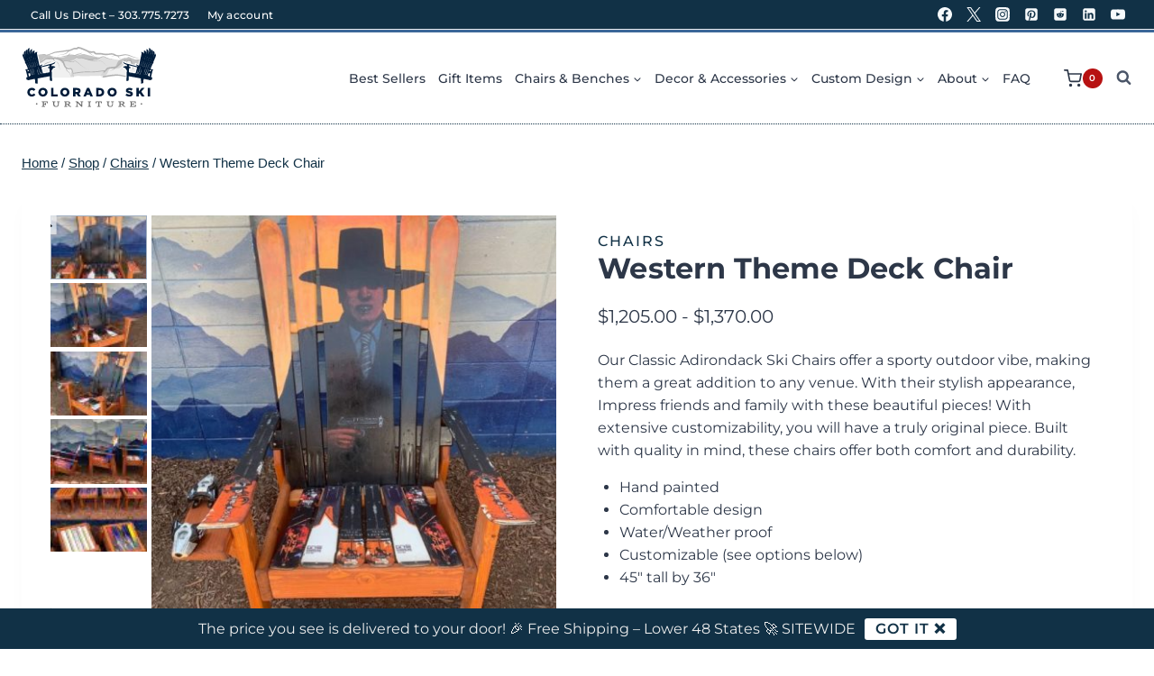

--- FILE ---
content_type: text/html; charset=UTF-8
request_url: https://coloradoskichairs.com/product/outlaw-western-theme-deck-chair-2/
body_size: 74639
content:
<!doctype html>
<html lang="en-US" class="no-js" itemtype="https://schema.org/IndividualProduct" itemscope>
<head><script data-no-optimize="1">var litespeed_docref=sessionStorage.getItem("litespeed_docref");litespeed_docref&&(Object.defineProperty(document,"referrer",{get:function(){return litespeed_docref}}),sessionStorage.removeItem("litespeed_docref"));</script>
	<meta charset="UTF-8"><link rel="preconnect" href="https://fonts.gstatic.com/" crossorigin />
	<meta name="viewport" content="width=device-width, initial-scale=1, minimum-scale=1">
	<meta name='robots' content='index, follow, max-image-preview:large, max-snippet:-1, max-video-preview:-1' />

<!-- Google Tag Manager for WordPress by gtm4wp.com -->
<script data-cfasync="false" data-pagespeed-no-defer>
	var gtm4wp_datalayer_name = "dataLayer";
	var dataLayer = dataLayer || [];
	const gtm4wp_use_sku_instead = 1;
	const gtm4wp_currency = 'USD';
	const gtm4wp_product_per_impression = 10;
	const gtm4wp_clear_ecommerce = false;
	const gtm4wp_datalayer_max_timeout = 2000;

	const gtm4wp_scrollerscript_debugmode         = false;
	const gtm4wp_scrollerscript_callbacktime      = 100;
	const gtm4wp_scrollerscript_readerlocation    = 150;
	const gtm4wp_scrollerscript_contentelementid  = "content";
	const gtm4wp_scrollerscript_scannertime       = 60;
</script>
<!-- End Google Tag Manager for WordPress by gtm4wp.com --><!-- Google tag (gtag.js) consent mode dataLayer added by Site Kit -->
<script id="google_gtagjs-js-consent-mode-data-layer">
window.dataLayer = window.dataLayer || [];function gtag(){dataLayer.push(arguments);}
gtag('consent', 'default', {"ad_personalization":"denied","ad_storage":"denied","ad_user_data":"denied","analytics_storage":"denied","functionality_storage":"denied","security_storage":"denied","personalization_storage":"denied","region":["AT","BE","BG","CH","CY","CZ","DE","DK","EE","ES","FI","FR","GB","GR","HR","HU","IE","IS","IT","LI","LT","LU","LV","MT","NL","NO","PL","PT","RO","SE","SI","SK"],"wait_for_update":500});
window._googlesitekitConsentCategoryMap = {"statistics":["analytics_storage"],"marketing":["ad_storage","ad_user_data","ad_personalization"],"functional":["functionality_storage","security_storage"],"preferences":["personalization_storage"]};
window._googlesitekitConsents = {"ad_personalization":"denied","ad_storage":"denied","ad_user_data":"denied","analytics_storage":"denied","functionality_storage":"denied","security_storage":"denied","personalization_storage":"denied","region":["AT","BE","BG","CH","CY","CZ","DE","DK","EE","ES","FI","FR","GB","GR","HR","HU","IE","IS","IT","LI","LT","LU","LV","MT","NL","NO","PL","PT","RO","SE","SI","SK"],"wait_for_update":500};
</script>
<!-- End Google tag (gtag.js) consent mode dataLayer added by Site Kit -->

	<!-- This site is optimized with the Yoast SEO plugin v26.8 - https://yoast.com/product/yoast-seo-wordpress/ -->
	<title>Western Theme Deck Chair - Colorado Ski Chairs</title>
	<link rel="canonical" href="https://coloradoskichairs.com/product/outlaw-western-theme-deck-chair-2/" />
	<meta property="og:locale" content="en_US" />
	<meta property="og:type" content="article" />
	<meta property="og:title" content="Western Theme Deck Chair - Colorado Ski Chairs" />
	<meta property="og:description" content="Our Classic Adirondack Ski Chairs offer a sporty outdoor vibe, making them a great addition to any venue. With their stylish appearance, Impress friends and family with these beautiful pieces! With extensive customizability, you will have a truly original piece. Built with quality in mind, these chairs offer both comfort and durability.    Hand painted   Comfortable design  Water/Weather proof  Customizable (see options below)  45″ tall by 36″" />
	<meta property="og:url" content="https://coloradoskichairs.com/product/outlaw-western-theme-deck-chair-2/" />
	<meta property="og:site_name" content="Colorado Ski Chairs" />
	<meta property="article:publisher" content="https://www.facebook.com/ColoradoSkiFurniture" />
	<meta property="article:modified_time" content="2025-09-15T19:46:19+00:00" />
	<meta property="og:image" content="https://coloradoskichairs.com/wp-content/uploads/2023/10/IMG_9833-e1650322681320.jpg" />
	<meta property="og:image:width" content="601" />
	<meta property="og:image:height" content="801" />
	<meta property="og:image:type" content="image/jpeg" />
	<meta name="twitter:card" content="summary_large_image" />
	<meta name="twitter:site" content="@COSkiChairs" />
	<meta name="twitter:label1" content="Est. reading time" />
	<meta name="twitter:data1" content="2 minutes" />
	<script type="application/ld+json" class="yoast-schema-graph">{"@context":"https://schema.org","@graph":[{"@type":"WebPage","@id":"https://coloradoskichairs.com/product/outlaw-western-theme-deck-chair-2/","url":"https://coloradoskichairs.com/product/outlaw-western-theme-deck-chair-2/","name":"Western Theme Deck Chair - Colorado Ski Chairs","isPartOf":{"@id":"https://coloradoskichairs.com/#website"},"primaryImageOfPage":{"@id":"https://coloradoskichairs.com/product/outlaw-western-theme-deck-chair-2/#primaryimage"},"image":{"@id":"https://coloradoskichairs.com/product/outlaw-western-theme-deck-chair-2/#primaryimage"},"thumbnailUrl":"https://coloradoskichairs.com/wp-content/uploads/2023/10/IMG_9833-e1650322681320.jpg","datePublished":"2022-04-18T23:11:59+00:00","dateModified":"2025-09-15T19:46:19+00:00","breadcrumb":{"@id":"https://coloradoskichairs.com/product/outlaw-western-theme-deck-chair-2/#breadcrumb"},"inLanguage":"en-US","potentialAction":[{"@type":"ReadAction","target":["https://coloradoskichairs.com/product/outlaw-western-theme-deck-chair-2/"]}]},{"@type":"ImageObject","inLanguage":"en-US","@id":"https://coloradoskichairs.com/product/outlaw-western-theme-deck-chair-2/#primaryimage","url":"https://coloradoskichairs.com/wp-content/uploads/2023/10/IMG_9833-e1650322681320.jpg","contentUrl":"https://coloradoskichairs.com/wp-content/uploads/2023/10/IMG_9833-e1650322681320.jpg","width":601,"height":801},{"@type":"BreadcrumbList","@id":"https://coloradoskichairs.com/product/outlaw-western-theme-deck-chair-2/#breadcrumb","itemListElement":[{"@type":"ListItem","position":1,"name":"Home","item":"https://coloradoskichairs.com/"},{"@type":"ListItem","position":2,"name":"Shop","item":"https://coloradoskichairs.com/shop/"},{"@type":"ListItem","position":3,"name":"Western Theme Deck Chair"}]},{"@type":"WebSite","@id":"https://coloradoskichairs.com/#website","url":"https://coloradoskichairs.com/","name":"Colorado Ski Chairs","description":"Repurposed Skis, Snowboards and Equipment into custom furniture","publisher":{"@id":"https://coloradoskichairs.com/#organization"},"potentialAction":[{"@type":"SearchAction","target":{"@type":"EntryPoint","urlTemplate":"https://coloradoskichairs.com/?s={search_term_string}"},"query-input":{"@type":"PropertyValueSpecification","valueRequired":true,"valueName":"search_term_string"}}],"inLanguage":"en-US"},{"@type":"Organization","@id":"https://coloradoskichairs.com/#organization","name":"Colorado Ski Chairs","alternateName":"Colorado Ski Furniture","url":"https://coloradoskichairs.com/","logo":{"@type":"ImageObject","inLanguage":"en-US","@id":"https://coloradoskichairs.com/#/schema/logo/image/","url":"https://coloradoskichairs.com/wp-content/uploads/2023/09/Final-Logo-Files_Logo-Blue-H.svg","contentUrl":"https://coloradoskichairs.com/wp-content/uploads/2023/09/Final-Logo-Files_Logo-Blue-H.svg","width":1339,"height":617,"caption":"Colorado Ski Chairs"},"image":{"@id":"https://coloradoskichairs.com/#/schema/logo/image/"},"sameAs":["https://www.facebook.com/ColoradoSkiFurniture","https://x.com/COSkiChairs","https://instagram.com/coloradoskifurniture","https://www.pinterest.com/Coloradoskifurn/"]}]}</script>
	<!-- / Yoast SEO plugin. -->


<link rel='dns-prefetch' href='//static.klaviyo.com' />
<link rel='dns-prefetch' href='//static-na.payments-amazon.com' />
<link rel='dns-prefetch' href='//www.googletagmanager.com' />
<link rel='preconnect' href='https://coloradoskichairs.com' />
<link rel="alternate" type="application/rss+xml" title="Colorado Ski Chairs &raquo; Feed" href="https://coloradoskichairs.com/feed/" />
			<script>document.documentElement.classList.remove( 'no-js' );</script>
					<style>
			.lazyload,
			.lazyloading {
				max-width: 100%;
			}
		</style>
		<style id='wp-img-auto-sizes-contain-inline-css'>
img:is([sizes=auto i],[sizes^="auto," i]){contain-intrinsic-size:3000px 1500px}
/*# sourceURL=wp-img-auto-sizes-contain-inline-css */
</style>
<script>WebFontConfig={google:{families:["Open Sans"]}};if ( typeof WebFont === "object" && typeof WebFont.load === "function" ) { WebFont.load( WebFontConfig ); }</script><script data-optimized="1" src="https://coloradoskichairs.com/wp-content/plugins/litespeed-cache/assets/js/webfontloader.min.js"></script>
<link rel='stylesheet' id='kadence-conversions-css' href='https://coloradoskichairs.com/wp-content/plugins/kadence-conversions/assets/kadence-conversions.css' media='all' />
<style id='kadence-conversions-97408-inline-css'>
.kadence-conversion-wrap.kadence-conversion-97408 .kadence-conversion{background-color:rgba(255,255,255,0);}.kadence-conversion-wrap.kadence-conversion-97408 .kadence-conversion-inner{padding-top:0px;padding-right:0px;padding-bottom:0px;padding-left:0px;}
/*# sourceURL=kadence-conversions-97408-inline-css */
</style>
<link rel='stylesheet' id='kadence-blocks-rowlayout-css' href='https://coloradoskichairs.com/wp-content/plugins/kadence-blocks/dist/style-blocks-rowlayout.css' media='all' />
<link rel='stylesheet' id='kadence-blocks-column-css' href='https://coloradoskichairs.com/wp-content/plugins/kadence-blocks/dist/style-blocks-column.css' media='all' />
<style id='kadence-blocks-advancedheading-inline-css'>
	.wp-block-kadence-advancedheading mark{background:transparent;border-style:solid;border-width:0}
	.wp-block-kadence-advancedheading mark.kt-highlight{color:#f76a0c;}
	.kb-adv-heading-icon{display: inline-flex;justify-content: center;align-items: center;}
	.is-layout-constrained > .kb-advanced-heading-link {display: block;}.wp-block-kadence-advancedheading.has-background{padding: 0;}	.single-content .kadence-advanced-heading-wrapper h1,
	.single-content .kadence-advanced-heading-wrapper h2,
	.single-content .kadence-advanced-heading-wrapper h3,
	.single-content .kadence-advanced-heading-wrapper h4,
	.single-content .kadence-advanced-heading-wrapper h5,
	.single-content .kadence-advanced-heading-wrapper h6 {margin: 1.5em 0 .5em;}
	.single-content .kadence-advanced-heading-wrapper+* { margin-top:0;}.kb-screen-reader-text{position:absolute;width:1px;height:1px;padding:0;margin:-1px;overflow:hidden;clip:rect(0,0,0,0);}
/*# sourceURL=kadence-blocks-advancedheading-inline-css */
</style>
<link rel='stylesheet' id='kadence-blocks-advancedbtn-css' href='https://coloradoskichairs.com/wp-content/plugins/kadence-blocks/dist/style-blocks-advancedbtn.css' media='all' />
<link rel='stylesheet' id='wp-block-library-css' href='https://coloradoskichairs.com/wp-includes/css/dist/block-library/style.min.css' media='all' />
<style id='wp-block-image-inline-css'>
.wp-block-image>a,.wp-block-image>figure>a{display:inline-block}.wp-block-image img{box-sizing:border-box;height:auto;max-width:100%;vertical-align:bottom}@media not (prefers-reduced-motion){.wp-block-image img.hide{visibility:hidden}.wp-block-image img.show{animation:show-content-image .4s}}.wp-block-image[style*=border-radius] img,.wp-block-image[style*=border-radius]>a{border-radius:inherit}.wp-block-image.has-custom-border img{box-sizing:border-box}.wp-block-image.aligncenter{text-align:center}.wp-block-image.alignfull>a,.wp-block-image.alignwide>a{width:100%}.wp-block-image.alignfull img,.wp-block-image.alignwide img{height:auto;width:100%}.wp-block-image .aligncenter,.wp-block-image .alignleft,.wp-block-image .alignright,.wp-block-image.aligncenter,.wp-block-image.alignleft,.wp-block-image.alignright{display:table}.wp-block-image .aligncenter>figcaption,.wp-block-image .alignleft>figcaption,.wp-block-image .alignright>figcaption,.wp-block-image.aligncenter>figcaption,.wp-block-image.alignleft>figcaption,.wp-block-image.alignright>figcaption{caption-side:bottom;display:table-caption}.wp-block-image .alignleft{float:left;margin:.5em 1em .5em 0}.wp-block-image .alignright{float:right;margin:.5em 0 .5em 1em}.wp-block-image .aligncenter{margin-left:auto;margin-right:auto}.wp-block-image :where(figcaption){margin-bottom:1em;margin-top:.5em}.wp-block-image.is-style-circle-mask img{border-radius:9999px}@supports ((-webkit-mask-image:none) or (mask-image:none)) or (-webkit-mask-image:none){.wp-block-image.is-style-circle-mask img{border-radius:0;-webkit-mask-image:url('data:image/svg+xml;utf8,<svg viewBox="0 0 100 100" xmlns="http://www.w3.org/2000/svg"><circle cx="50" cy="50" r="50"/></svg>');mask-image:url('data:image/svg+xml;utf8,<svg viewBox="0 0 100 100" xmlns="http://www.w3.org/2000/svg"><circle cx="50" cy="50" r="50"/></svg>');mask-mode:alpha;-webkit-mask-position:center;mask-position:center;-webkit-mask-repeat:no-repeat;mask-repeat:no-repeat;-webkit-mask-size:contain;mask-size:contain}}:root :where(.wp-block-image.is-style-rounded img,.wp-block-image .is-style-rounded img){border-radius:9999px}.wp-block-image figure{margin:0}.wp-lightbox-container{display:flex;flex-direction:column;position:relative}.wp-lightbox-container img{cursor:zoom-in}.wp-lightbox-container img:hover+button{opacity:1}.wp-lightbox-container button{align-items:center;backdrop-filter:blur(16px) saturate(180%);background-color:#5a5a5a40;border:none;border-radius:4px;cursor:zoom-in;display:flex;height:20px;justify-content:center;opacity:0;padding:0;position:absolute;right:16px;text-align:center;top:16px;width:20px;z-index:100}@media not (prefers-reduced-motion){.wp-lightbox-container button{transition:opacity .2s ease}}.wp-lightbox-container button:focus-visible{outline:3px auto #5a5a5a40;outline:3px auto -webkit-focus-ring-color;outline-offset:3px}.wp-lightbox-container button:hover{cursor:pointer;opacity:1}.wp-lightbox-container button:focus{opacity:1}.wp-lightbox-container button:focus,.wp-lightbox-container button:hover,.wp-lightbox-container button:not(:hover):not(:active):not(.has-background){background-color:#5a5a5a40;border:none}.wp-lightbox-overlay{box-sizing:border-box;cursor:zoom-out;height:100vh;left:0;overflow:hidden;position:fixed;top:0;visibility:hidden;width:100%;z-index:100000}.wp-lightbox-overlay .close-button{align-items:center;cursor:pointer;display:flex;justify-content:center;min-height:40px;min-width:40px;padding:0;position:absolute;right:calc(env(safe-area-inset-right) + 16px);top:calc(env(safe-area-inset-top) + 16px);z-index:5000000}.wp-lightbox-overlay .close-button:focus,.wp-lightbox-overlay .close-button:hover,.wp-lightbox-overlay .close-button:not(:hover):not(:active):not(.has-background){background:none;border:none}.wp-lightbox-overlay .lightbox-image-container{height:var(--wp--lightbox-container-height);left:50%;overflow:hidden;position:absolute;top:50%;transform:translate(-50%,-50%);transform-origin:top left;width:var(--wp--lightbox-container-width);z-index:9999999999}.wp-lightbox-overlay .wp-block-image{align-items:center;box-sizing:border-box;display:flex;height:100%;justify-content:center;margin:0;position:relative;transform-origin:0 0;width:100%;z-index:3000000}.wp-lightbox-overlay .wp-block-image img{height:var(--wp--lightbox-image-height);min-height:var(--wp--lightbox-image-height);min-width:var(--wp--lightbox-image-width);width:var(--wp--lightbox-image-width)}.wp-lightbox-overlay .wp-block-image figcaption{display:none}.wp-lightbox-overlay button{background:none;border:none}.wp-lightbox-overlay .scrim{background-color:#fff;height:100%;opacity:.9;position:absolute;width:100%;z-index:2000000}.wp-lightbox-overlay.active{visibility:visible}@media not (prefers-reduced-motion){.wp-lightbox-overlay.active{animation:turn-on-visibility .25s both}.wp-lightbox-overlay.active img{animation:turn-on-visibility .35s both}.wp-lightbox-overlay.show-closing-animation:not(.active){animation:turn-off-visibility .35s both}.wp-lightbox-overlay.show-closing-animation:not(.active) img{animation:turn-off-visibility .25s both}.wp-lightbox-overlay.zoom.active{animation:none;opacity:1;visibility:visible}.wp-lightbox-overlay.zoom.active .lightbox-image-container{animation:lightbox-zoom-in .4s}.wp-lightbox-overlay.zoom.active .lightbox-image-container img{animation:none}.wp-lightbox-overlay.zoom.active .scrim{animation:turn-on-visibility .4s forwards}.wp-lightbox-overlay.zoom.show-closing-animation:not(.active){animation:none}.wp-lightbox-overlay.zoom.show-closing-animation:not(.active) .lightbox-image-container{animation:lightbox-zoom-out .4s}.wp-lightbox-overlay.zoom.show-closing-animation:not(.active) .lightbox-image-container img{animation:none}.wp-lightbox-overlay.zoom.show-closing-animation:not(.active) .scrim{animation:turn-off-visibility .4s forwards}}@keyframes show-content-image{0%{visibility:hidden}99%{visibility:hidden}to{visibility:visible}}@keyframes turn-on-visibility{0%{opacity:0}to{opacity:1}}@keyframes turn-off-visibility{0%{opacity:1;visibility:visible}99%{opacity:0;visibility:visible}to{opacity:0;visibility:hidden}}@keyframes lightbox-zoom-in{0%{transform:translate(calc((-100vw + var(--wp--lightbox-scrollbar-width))/2 + var(--wp--lightbox-initial-left-position)),calc(-50vh + var(--wp--lightbox-initial-top-position))) scale(var(--wp--lightbox-scale))}to{transform:translate(-50%,-50%) scale(1)}}@keyframes lightbox-zoom-out{0%{transform:translate(-50%,-50%) scale(1);visibility:visible}99%{visibility:visible}to{transform:translate(calc((-100vw + var(--wp--lightbox-scrollbar-width))/2 + var(--wp--lightbox-initial-left-position)),calc(-50vh + var(--wp--lightbox-initial-top-position))) scale(var(--wp--lightbox-scale));visibility:hidden}}
/*# sourceURL=https://coloradoskichairs.com/wp-includes/blocks/image/style.min.css */
</style>
<style id='global-styles-inline-css'>
:root{--wp--preset--aspect-ratio--square: 1;--wp--preset--aspect-ratio--4-3: 4/3;--wp--preset--aspect-ratio--3-4: 3/4;--wp--preset--aspect-ratio--3-2: 3/2;--wp--preset--aspect-ratio--2-3: 2/3;--wp--preset--aspect-ratio--16-9: 16/9;--wp--preset--aspect-ratio--9-16: 9/16;--wp--preset--color--black: #000000;--wp--preset--color--cyan-bluish-gray: #abb8c3;--wp--preset--color--white: #ffffff;--wp--preset--color--pale-pink: #f78da7;--wp--preset--color--vivid-red: #cf2e2e;--wp--preset--color--luminous-vivid-orange: #ff6900;--wp--preset--color--luminous-vivid-amber: #fcb900;--wp--preset--color--light-green-cyan: #7bdcb5;--wp--preset--color--vivid-green-cyan: #00d084;--wp--preset--color--pale-cyan-blue: #8ed1fc;--wp--preset--color--vivid-cyan-blue: #0693e3;--wp--preset--color--vivid-purple: #9b51e0;--wp--preset--color--theme-palette-1: var(--global-palette1);--wp--preset--color--theme-palette-2: var(--global-palette2);--wp--preset--color--theme-palette-3: var(--global-palette3);--wp--preset--color--theme-palette-4: var(--global-palette4);--wp--preset--color--theme-palette-5: var(--global-palette5);--wp--preset--color--theme-palette-6: var(--global-palette6);--wp--preset--color--theme-palette-7: var(--global-palette7);--wp--preset--color--theme-palette-8: var(--global-palette8);--wp--preset--color--theme-palette-9: var(--global-palette9);--wp--preset--color--theme-palette-10: var(--global-palette10);--wp--preset--color--theme-palette-11: var(--global-palette11);--wp--preset--color--theme-palette-12: var(--global-palette12);--wp--preset--color--theme-palette-13: var(--global-palette13);--wp--preset--color--theme-palette-14: var(--global-palette14);--wp--preset--color--theme-palette-15: var(--global-palette15);--wp--preset--gradient--vivid-cyan-blue-to-vivid-purple: linear-gradient(135deg,rgb(6,147,227) 0%,rgb(155,81,224) 100%);--wp--preset--gradient--light-green-cyan-to-vivid-green-cyan: linear-gradient(135deg,rgb(122,220,180) 0%,rgb(0,208,130) 100%);--wp--preset--gradient--luminous-vivid-amber-to-luminous-vivid-orange: linear-gradient(135deg,rgb(252,185,0) 0%,rgb(255,105,0) 100%);--wp--preset--gradient--luminous-vivid-orange-to-vivid-red: linear-gradient(135deg,rgb(255,105,0) 0%,rgb(207,46,46) 100%);--wp--preset--gradient--very-light-gray-to-cyan-bluish-gray: linear-gradient(135deg,rgb(238,238,238) 0%,rgb(169,184,195) 100%);--wp--preset--gradient--cool-to-warm-spectrum: linear-gradient(135deg,rgb(74,234,220) 0%,rgb(151,120,209) 20%,rgb(207,42,186) 40%,rgb(238,44,130) 60%,rgb(251,105,98) 80%,rgb(254,248,76) 100%);--wp--preset--gradient--blush-light-purple: linear-gradient(135deg,rgb(255,206,236) 0%,rgb(152,150,240) 100%);--wp--preset--gradient--blush-bordeaux: linear-gradient(135deg,rgb(254,205,165) 0%,rgb(254,45,45) 50%,rgb(107,0,62) 100%);--wp--preset--gradient--luminous-dusk: linear-gradient(135deg,rgb(255,203,112) 0%,rgb(199,81,192) 50%,rgb(65,88,208) 100%);--wp--preset--gradient--pale-ocean: linear-gradient(135deg,rgb(255,245,203) 0%,rgb(182,227,212) 50%,rgb(51,167,181) 100%);--wp--preset--gradient--electric-grass: linear-gradient(135deg,rgb(202,248,128) 0%,rgb(113,206,126) 100%);--wp--preset--gradient--midnight: linear-gradient(135deg,rgb(2,3,129) 0%,rgb(40,116,252) 100%);--wp--preset--font-size--small: var(--global-font-size-small);--wp--preset--font-size--medium: var(--global-font-size-medium);--wp--preset--font-size--large: var(--global-font-size-large);--wp--preset--font-size--x-large: 42px;--wp--preset--font-size--larger: var(--global-font-size-larger);--wp--preset--font-size--xxlarge: var(--global-font-size-xxlarge);--wp--preset--spacing--20: 0.44rem;--wp--preset--spacing--30: 0.67rem;--wp--preset--spacing--40: 1rem;--wp--preset--spacing--50: 1.5rem;--wp--preset--spacing--60: 2.25rem;--wp--preset--spacing--70: 3.38rem;--wp--preset--spacing--80: 5.06rem;--wp--preset--shadow--natural: 6px 6px 9px rgba(0, 0, 0, 0.2);--wp--preset--shadow--deep: 12px 12px 50px rgba(0, 0, 0, 0.4);--wp--preset--shadow--sharp: 6px 6px 0px rgba(0, 0, 0, 0.2);--wp--preset--shadow--outlined: 6px 6px 0px -3px rgb(255, 255, 255), 6px 6px rgb(0, 0, 0);--wp--preset--shadow--crisp: 6px 6px 0px rgb(0, 0, 0);}:root { --wp--style--global--content-size: var(--global-calc-content-width);--wp--style--global--wide-size: var(--global-calc-wide-content-width); }:where(body) { margin: 0; }.wp-site-blocks > .alignleft { float: left; margin-right: 2em; }.wp-site-blocks > .alignright { float: right; margin-left: 2em; }.wp-site-blocks > .aligncenter { justify-content: center; margin-left: auto; margin-right: auto; }:where(.is-layout-flex){gap: 0.5em;}:where(.is-layout-grid){gap: 0.5em;}.is-layout-flow > .alignleft{float: left;margin-inline-start: 0;margin-inline-end: 2em;}.is-layout-flow > .alignright{float: right;margin-inline-start: 2em;margin-inline-end: 0;}.is-layout-flow > .aligncenter{margin-left: auto !important;margin-right: auto !important;}.is-layout-constrained > .alignleft{float: left;margin-inline-start: 0;margin-inline-end: 2em;}.is-layout-constrained > .alignright{float: right;margin-inline-start: 2em;margin-inline-end: 0;}.is-layout-constrained > .aligncenter{margin-left: auto !important;margin-right: auto !important;}.is-layout-constrained > :where(:not(.alignleft):not(.alignright):not(.alignfull)){max-width: var(--wp--style--global--content-size);margin-left: auto !important;margin-right: auto !important;}.is-layout-constrained > .alignwide{max-width: var(--wp--style--global--wide-size);}body .is-layout-flex{display: flex;}.is-layout-flex{flex-wrap: wrap;align-items: center;}.is-layout-flex > :is(*, div){margin: 0;}body .is-layout-grid{display: grid;}.is-layout-grid > :is(*, div){margin: 0;}body{padding-top: 0px;padding-right: 0px;padding-bottom: 0px;padding-left: 0px;}a:where(:not(.wp-element-button)){text-decoration: underline;}:root :where(.wp-element-button, .wp-block-button__link){font-style: inherit;font-weight: inherit;letter-spacing: inherit;text-transform: inherit;}.has-black-color{color: var(--wp--preset--color--black) !important;}.has-cyan-bluish-gray-color{color: var(--wp--preset--color--cyan-bluish-gray) !important;}.has-white-color{color: var(--wp--preset--color--white) !important;}.has-pale-pink-color{color: var(--wp--preset--color--pale-pink) !important;}.has-vivid-red-color{color: var(--wp--preset--color--vivid-red) !important;}.has-luminous-vivid-orange-color{color: var(--wp--preset--color--luminous-vivid-orange) !important;}.has-luminous-vivid-amber-color{color: var(--wp--preset--color--luminous-vivid-amber) !important;}.has-light-green-cyan-color{color: var(--wp--preset--color--light-green-cyan) !important;}.has-vivid-green-cyan-color{color: var(--wp--preset--color--vivid-green-cyan) !important;}.has-pale-cyan-blue-color{color: var(--wp--preset--color--pale-cyan-blue) !important;}.has-vivid-cyan-blue-color{color: var(--wp--preset--color--vivid-cyan-blue) !important;}.has-vivid-purple-color{color: var(--wp--preset--color--vivid-purple) !important;}.has-theme-palette-1-color{color: var(--wp--preset--color--theme-palette-1) !important;}.has-theme-palette-2-color{color: var(--wp--preset--color--theme-palette-2) !important;}.has-theme-palette-3-color{color: var(--wp--preset--color--theme-palette-3) !important;}.has-theme-palette-4-color{color: var(--wp--preset--color--theme-palette-4) !important;}.has-theme-palette-5-color{color: var(--wp--preset--color--theme-palette-5) !important;}.has-theme-palette-6-color{color: var(--wp--preset--color--theme-palette-6) !important;}.has-theme-palette-7-color{color: var(--wp--preset--color--theme-palette-7) !important;}.has-theme-palette-8-color{color: var(--wp--preset--color--theme-palette-8) !important;}.has-theme-palette-9-color{color: var(--wp--preset--color--theme-palette-9) !important;}.has-theme-palette-10-color{color: var(--wp--preset--color--theme-palette-10) !important;}.has-theme-palette-11-color{color: var(--wp--preset--color--theme-palette-11) !important;}.has-theme-palette-12-color{color: var(--wp--preset--color--theme-palette-12) !important;}.has-theme-palette-13-color{color: var(--wp--preset--color--theme-palette-13) !important;}.has-theme-palette-14-color{color: var(--wp--preset--color--theme-palette-14) !important;}.has-theme-palette-15-color{color: var(--wp--preset--color--theme-palette-15) !important;}.has-black-background-color{background-color: var(--wp--preset--color--black) !important;}.has-cyan-bluish-gray-background-color{background-color: var(--wp--preset--color--cyan-bluish-gray) !important;}.has-white-background-color{background-color: var(--wp--preset--color--white) !important;}.has-pale-pink-background-color{background-color: var(--wp--preset--color--pale-pink) !important;}.has-vivid-red-background-color{background-color: var(--wp--preset--color--vivid-red) !important;}.has-luminous-vivid-orange-background-color{background-color: var(--wp--preset--color--luminous-vivid-orange) !important;}.has-luminous-vivid-amber-background-color{background-color: var(--wp--preset--color--luminous-vivid-amber) !important;}.has-light-green-cyan-background-color{background-color: var(--wp--preset--color--light-green-cyan) !important;}.has-vivid-green-cyan-background-color{background-color: var(--wp--preset--color--vivid-green-cyan) !important;}.has-pale-cyan-blue-background-color{background-color: var(--wp--preset--color--pale-cyan-blue) !important;}.has-vivid-cyan-blue-background-color{background-color: var(--wp--preset--color--vivid-cyan-blue) !important;}.has-vivid-purple-background-color{background-color: var(--wp--preset--color--vivid-purple) !important;}.has-theme-palette-1-background-color{background-color: var(--wp--preset--color--theme-palette-1) !important;}.has-theme-palette-2-background-color{background-color: var(--wp--preset--color--theme-palette-2) !important;}.has-theme-palette-3-background-color{background-color: var(--wp--preset--color--theme-palette-3) !important;}.has-theme-palette-4-background-color{background-color: var(--wp--preset--color--theme-palette-4) !important;}.has-theme-palette-5-background-color{background-color: var(--wp--preset--color--theme-palette-5) !important;}.has-theme-palette-6-background-color{background-color: var(--wp--preset--color--theme-palette-6) !important;}.has-theme-palette-7-background-color{background-color: var(--wp--preset--color--theme-palette-7) !important;}.has-theme-palette-8-background-color{background-color: var(--wp--preset--color--theme-palette-8) !important;}.has-theme-palette-9-background-color{background-color: var(--wp--preset--color--theme-palette-9) !important;}.has-theme-palette-10-background-color{background-color: var(--wp--preset--color--theme-palette-10) !important;}.has-theme-palette-11-background-color{background-color: var(--wp--preset--color--theme-palette-11) !important;}.has-theme-palette-12-background-color{background-color: var(--wp--preset--color--theme-palette-12) !important;}.has-theme-palette-13-background-color{background-color: var(--wp--preset--color--theme-palette-13) !important;}.has-theme-palette-14-background-color{background-color: var(--wp--preset--color--theme-palette-14) !important;}.has-theme-palette-15-background-color{background-color: var(--wp--preset--color--theme-palette-15) !important;}.has-black-border-color{border-color: var(--wp--preset--color--black) !important;}.has-cyan-bluish-gray-border-color{border-color: var(--wp--preset--color--cyan-bluish-gray) !important;}.has-white-border-color{border-color: var(--wp--preset--color--white) !important;}.has-pale-pink-border-color{border-color: var(--wp--preset--color--pale-pink) !important;}.has-vivid-red-border-color{border-color: var(--wp--preset--color--vivid-red) !important;}.has-luminous-vivid-orange-border-color{border-color: var(--wp--preset--color--luminous-vivid-orange) !important;}.has-luminous-vivid-amber-border-color{border-color: var(--wp--preset--color--luminous-vivid-amber) !important;}.has-light-green-cyan-border-color{border-color: var(--wp--preset--color--light-green-cyan) !important;}.has-vivid-green-cyan-border-color{border-color: var(--wp--preset--color--vivid-green-cyan) !important;}.has-pale-cyan-blue-border-color{border-color: var(--wp--preset--color--pale-cyan-blue) !important;}.has-vivid-cyan-blue-border-color{border-color: var(--wp--preset--color--vivid-cyan-blue) !important;}.has-vivid-purple-border-color{border-color: var(--wp--preset--color--vivid-purple) !important;}.has-theme-palette-1-border-color{border-color: var(--wp--preset--color--theme-palette-1) !important;}.has-theme-palette-2-border-color{border-color: var(--wp--preset--color--theme-palette-2) !important;}.has-theme-palette-3-border-color{border-color: var(--wp--preset--color--theme-palette-3) !important;}.has-theme-palette-4-border-color{border-color: var(--wp--preset--color--theme-palette-4) !important;}.has-theme-palette-5-border-color{border-color: var(--wp--preset--color--theme-palette-5) !important;}.has-theme-palette-6-border-color{border-color: var(--wp--preset--color--theme-palette-6) !important;}.has-theme-palette-7-border-color{border-color: var(--wp--preset--color--theme-palette-7) !important;}.has-theme-palette-8-border-color{border-color: var(--wp--preset--color--theme-palette-8) !important;}.has-theme-palette-9-border-color{border-color: var(--wp--preset--color--theme-palette-9) !important;}.has-theme-palette-10-border-color{border-color: var(--wp--preset--color--theme-palette-10) !important;}.has-theme-palette-11-border-color{border-color: var(--wp--preset--color--theme-palette-11) !important;}.has-theme-palette-12-border-color{border-color: var(--wp--preset--color--theme-palette-12) !important;}.has-theme-palette-13-border-color{border-color: var(--wp--preset--color--theme-palette-13) !important;}.has-theme-palette-14-border-color{border-color: var(--wp--preset--color--theme-palette-14) !important;}.has-theme-palette-15-border-color{border-color: var(--wp--preset--color--theme-palette-15) !important;}.has-vivid-cyan-blue-to-vivid-purple-gradient-background{background: var(--wp--preset--gradient--vivid-cyan-blue-to-vivid-purple) !important;}.has-light-green-cyan-to-vivid-green-cyan-gradient-background{background: var(--wp--preset--gradient--light-green-cyan-to-vivid-green-cyan) !important;}.has-luminous-vivid-amber-to-luminous-vivid-orange-gradient-background{background: var(--wp--preset--gradient--luminous-vivid-amber-to-luminous-vivid-orange) !important;}.has-luminous-vivid-orange-to-vivid-red-gradient-background{background: var(--wp--preset--gradient--luminous-vivid-orange-to-vivid-red) !important;}.has-very-light-gray-to-cyan-bluish-gray-gradient-background{background: var(--wp--preset--gradient--very-light-gray-to-cyan-bluish-gray) !important;}.has-cool-to-warm-spectrum-gradient-background{background: var(--wp--preset--gradient--cool-to-warm-spectrum) !important;}.has-blush-light-purple-gradient-background{background: var(--wp--preset--gradient--blush-light-purple) !important;}.has-blush-bordeaux-gradient-background{background: var(--wp--preset--gradient--blush-bordeaux) !important;}.has-luminous-dusk-gradient-background{background: var(--wp--preset--gradient--luminous-dusk) !important;}.has-pale-ocean-gradient-background{background: var(--wp--preset--gradient--pale-ocean) !important;}.has-electric-grass-gradient-background{background: var(--wp--preset--gradient--electric-grass) !important;}.has-midnight-gradient-background{background: var(--wp--preset--gradient--midnight) !important;}.has-small-font-size{font-size: var(--wp--preset--font-size--small) !important;}.has-medium-font-size{font-size: var(--wp--preset--font-size--medium) !important;}.has-large-font-size{font-size: var(--wp--preset--font-size--large) !important;}.has-x-large-font-size{font-size: var(--wp--preset--font-size--x-large) !important;}.has-larger-font-size{font-size: var(--wp--preset--font-size--larger) !important;}.has-xxlarge-font-size{font-size: var(--wp--preset--font-size--xxlarge) !important;}
/*# sourceURL=global-styles-inline-css */
</style>
<style id='core-block-supports-duotone-inline-css'>
.wp-duotone-f8f9fa-f8f9fa-1.wp-block-image img, .wp-duotone-f8f9fa-f8f9fa-1.wp-block-image .components-placeholder{filter:url(#wp-duotone-f8f9fa-f8f9fa-1);}
/*# sourceURL=core-block-supports-duotone-inline-css */
</style>

<style id='woocommerce-inline-inline-css'>
.woocommerce form .form-row .required { visibility: visible; }
/*# sourceURL=woocommerce-inline-inline-css */
</style>
<link rel='stylesheet' id='gateway-css' href='https://coloradoskichairs.com/wp-content/plugins/woocommerce-paypal-payments/modules/ppcp-button/assets/css/gateway.css' media='all' />
<link rel='stylesheet' id='kadence_size_chart_css-css' href='https://coloradoskichairs.com/wp-content/plugins/kadence-woo-extras/lib/sizechart/css/kt_size_chart.css' media='all' />
<link rel='stylesheet' id='kadence-global-css' href='https://coloradoskichairs.com/wp-content/themes/kadence/assets/css/global.min.css' media='all' />
<style id='kadence-global-inline-css'>
/* Kadence Base CSS */
:root{--global-palette1:#113146;--global-palette2:#3b6799;--global-palette3:#1A202C;--global-palette4:#2D3748;--global-palette5:#4A5568;--global-palette6:#718096;--global-palette7:#EDF2F7;--global-palette8:#F7FAFC;--global-palette9:#ffffff;--global-palette10:oklch(from var(--global-palette1) calc(l + 0.10 * (1 - l)) calc(c * 1.00) calc(h + 180) / 100%);--global-palette11:#13612e;--global-palette12:#1159af;--global-palette13:#b82105;--global-palette14:#f7630c;--global-palette15:#f5a524;--global-palette9rgb:255, 255, 255;--global-palette-highlight:var(--global-palette1);--global-palette-highlight-alt:var(--global-palette2);--global-palette-highlight-alt2:var(--global-palette9);--global-palette-btn-bg:var(--global-palette1);--global-palette-btn-bg-hover:var(--global-palette2);--global-palette-btn:var(--global-palette9);--global-palette-btn-hover:var(--global-palette9);--global-palette-btn-sec-bg:var(--global-palette7);--global-palette-btn-sec-bg-hover:var(--global-palette2);--global-palette-btn-sec:var(--global-palette3);--global-palette-btn-sec-hover:var(--global-palette9);--global-body-font-family:Montserrat, sans-serif;--global-heading-font-family:Montserrat, sans-serif;--global-primary-nav-font-family:inherit;--global-fallback-font:sans-serif;--global-display-fallback-font:sans-serif;--global-content-width:1280px;--global-content-wide-width:calc(1280px + 230px);--global-content-narrow-width:842px;--global-content-edge-padding:1.5rem;--global-content-boxed-padding:2rem;--global-calc-content-width:calc(1280px - var(--global-content-edge-padding) - var(--global-content-edge-padding) );--wp--style--global--content-size:var(--global-calc-content-width);}.wp-site-blocks{--global-vw:calc( 100vw - ( 0.5 * var(--scrollbar-offset)));}body{background:var(--global-palette9);-webkit-font-smoothing:antialiased;-moz-osx-font-smoothing:grayscale;}body, input, select, optgroup, textarea{font-style:normal;font-weight:normal;font-size:16px;line-height:1.6;font-family:var(--global-body-font-family);color:var(--global-palette4);}.content-bg, body.content-style-unboxed .site{background:var(--global-palette9);}@media all and (max-width: 767px){body{font-size:14px;}}h1,h2,h3,h4,h5,h6{font-family:var(--global-heading-font-family);}h1{font-style:normal;font-weight:700;font-size:45px;line-height:1.1;letter-spacing:0.002em;text-transform:capitalize;color:var(--global-palette1);}h2{font-style:normal;font-weight:700;font-size:22px;line-height:1.1;letter-spacing:-0.02em;text-transform:capitalize;color:var(--global-palette3);}h3{font-style:normal;font-weight:700;font-size:24px;line-height:1.5;color:var(--global-palette3);}h4{font-style:normal;font-weight:normal;font-size:22px;line-height:1.5;text-transform:capitalize;color:var(--global-palette4);}h5{font-style:normal;font-weight:normal;font-size:20px;line-height:1.5;text-transform:capitalize;color:var(--global-palette4);}h6{font-style:normal;font-weight:500;font-size:16px;line-height:1.5;letter-spacing:2px;text-transform:uppercase;color:var(--global-palette1);}.entry-hero h1{font-style:normal;font-weight:400;color:var(--global-palette1);}.entry-hero .kadence-breadcrumbs, .entry-hero .search-form{font-style:normal;color:var(--global-palette3);}@media all and (max-width: 1024px){h1{font-size:45px;}h2{font-size:30px;}}@media all and (max-width: 767px){h1{font-size:30px;}h2{font-size:16px;}}.entry-hero .kadence-breadcrumbs{max-width:1280px;}.site-container, .site-header-row-layout-contained, .site-footer-row-layout-contained, .entry-hero-layout-contained, .comments-area, .alignfull > .wp-block-cover__inner-container, .alignwide > .wp-block-cover__inner-container{max-width:var(--global-content-width);}.content-width-narrow .content-container.site-container, .content-width-narrow .hero-container.site-container{max-width:var(--global-content-narrow-width);}@media all and (min-width: 1510px){.wp-site-blocks .content-container  .alignwide{margin-left:-115px;margin-right:-115px;width:unset;max-width:unset;}}@media all and (min-width: 1102px){.content-width-narrow .wp-site-blocks .content-container .alignwide{margin-left:-130px;margin-right:-130px;width:unset;max-width:unset;}}.content-style-boxed .wp-site-blocks .entry-content .alignwide{margin-left:calc( -1 * var( --global-content-boxed-padding ) );margin-right:calc( -1 * var( --global-content-boxed-padding ) );}.content-area{margin-top:3rem;margin-bottom:3rem;}@media all and (max-width: 1024px){.content-area{margin-top:3rem;margin-bottom:3rem;}}@media all and (max-width: 767px){.content-area{margin-top:2rem;margin-bottom:2rem;}}@media all and (max-width: 1024px){:root{--global-content-boxed-padding:2rem;}}@media all and (max-width: 767px){:root{--global-content-boxed-padding:1.5rem;}}.entry-content-wrap{padding:2rem;}@media all and (max-width: 1024px){.entry-content-wrap{padding:2rem;}}@media all and (max-width: 767px){.entry-content-wrap{padding:1.5rem;}}.entry.single-entry{box-shadow:-1px 15px 15px -10px rgba(0,0,0,0.05);border-radius:0px 0px 0px 0px;}.entry.loop-entry{border-radius:0px 0px 0px 0px;box-shadow:0px 15px 15px -10px rgba(0,0,0,0.05);}.loop-entry .entry-content-wrap{padding:2rem;}@media all and (max-width: 1024px){.loop-entry .entry-content-wrap{padding:2rem;}}@media all and (max-width: 767px){.loop-entry .entry-content-wrap{padding:1.5rem;}}button, .button, .wp-block-button__link, input[type="button"], input[type="reset"], input[type="submit"], .fl-button, .elementor-button-wrapper .elementor-button, .wc-block-components-checkout-place-order-button, .wc-block-cart__submit{font-style:normal;font-weight:600;font-size:13px;line-height:1;letter-spacing:1px;font-family:Montserrat, sans-serif;text-transform:uppercase;border-radius:1px;padding:7px 10px 7px 10px;border-color:var(--global-palette9);box-shadow:0px 0px 0px -2px rgba(0,0,0,0);}.wp-block-button.is-style-outline .wp-block-button__link{padding:7px 10px 7px 10px;}button:hover, button:focus, button:active, .button:hover, .button:focus, .button:active, .wp-block-button__link:hover, .wp-block-button__link:focus, .wp-block-button__link:active, input[type="button"]:hover, input[type="button"]:focus, input[type="button"]:active, input[type="reset"]:hover, input[type="reset"]:focus, input[type="reset"]:active, input[type="submit"]:hover, input[type="submit"]:focus, input[type="submit"]:active, .elementor-button-wrapper .elementor-button:hover, .elementor-button-wrapper .elementor-button:focus, .elementor-button-wrapper .elementor-button:active, .wc-block-cart__submit:hover{border-color:var(--global-palette3);box-shadow:0px 15px 25px -7px rgba(0,0,0,0.1);}.kb-button.kb-btn-global-outline.kb-btn-global-inherit{padding-top:calc(7px - 2px);padding-right:calc(10px - 2px);padding-bottom:calc(7px - 2px);padding-left:calc(10px - 2px);}@media all and (max-width: 1024px){button, .button, .wp-block-button__link, input[type="button"], input[type="reset"], input[type="submit"], .fl-button, .elementor-button-wrapper .elementor-button, .wc-block-components-checkout-place-order-button, .wc-block-cart__submit{border-color:var(--global-palette9);}}@media all and (max-width: 767px){button, .button, .wp-block-button__link, input[type="button"], input[type="reset"], input[type="submit"], .fl-button, .elementor-button-wrapper .elementor-button, .wc-block-components-checkout-place-order-button, .wc-block-cart__submit{border-color:var(--global-palette9);}}button.button-style-secondary, .button.button-style-secondary, .wp-block-button__link.button-style-secondary, input[type="button"].button-style-secondary, input[type="reset"].button-style-secondary, input[type="submit"].button-style-secondary, .fl-button.button-style-secondary, .elementor-button-wrapper .elementor-button.button-style-secondary, .wc-block-components-checkout-place-order-button.button-style-secondary, .wc-block-cart__submit.button-style-secondary{font-style:normal;font-weight:600;font-size:13px;line-height:1;letter-spacing:1px;font-family:Montserrat, sans-serif;text-transform:uppercase;}@media all and (min-width: 1025px){.transparent-header .entry-hero .entry-hero-container-inner{padding-top:calc(0px + 70px);}}@media all and (max-width: 1024px){.mobile-transparent-header .entry-hero .entry-hero-container-inner{padding-top:70px;}}@media all and (max-width: 767px){.mobile-transparent-header .entry-hero .entry-hero-container-inner{padding-top:70px;}}.loop-entry.type-post h2.entry-title{font-style:normal;font-size:19px;color:var(--global-palette4);}@media all and (max-width: 767px){.loop-entry.type-post h2.entry-title{font-size:18px;line-height:1.3;}}.loop-entry.type-post .entry-taxonomies{font-style:normal;font-size:17px;}.loop-entry.type-post .entry-meta{font-style:normal;}
/* Kadence Header CSS */
@media all and (max-width: 1024px){.mobile-transparent-header #masthead{position:absolute;left:0px;right:0px;z-index:100;}.kadence-scrollbar-fixer.mobile-transparent-header #masthead{right:var(--scrollbar-offset,0);}.mobile-transparent-header #masthead, .mobile-transparent-header .site-top-header-wrap .site-header-row-container-inner, .mobile-transparent-header .site-main-header-wrap .site-header-row-container-inner, .mobile-transparent-header .site-bottom-header-wrap .site-header-row-container-inner{background:transparent;}.site-header-row-tablet-layout-fullwidth, .site-header-row-tablet-layout-standard{padding:0px;}}@media all and (min-width: 1025px){.transparent-header #masthead{position:absolute;left:0px;right:0px;z-index:100;}.transparent-header.kadence-scrollbar-fixer #masthead{right:var(--scrollbar-offset,0);}.transparent-header #masthead, .transparent-header .site-top-header-wrap .site-header-row-container-inner, .transparent-header .site-main-header-wrap .site-header-row-container-inner, .transparent-header .site-bottom-header-wrap .site-header-row-container-inner{background:transparent;}}.site-branding a.brand img{max-width:150px;}.site-branding a.brand img.svg-logo-image{width:150px;}@media all and (max-width: 1024px){.site-branding a.brand img{max-width:140px;}.site-branding a.brand img.svg-logo-image{width:140px;}}@media all and (max-width: 767px){.site-branding a.brand img{max-width:105px;}.site-branding a.brand img.svg-logo-image{width:105px;}}.site-branding{padding:16px 0px 16px 0px;}@media all and (max-width: 1024px){.site-branding{padding:8px 0px 0px 0px;}}@media all and (max-width: 767px){.site-branding{padding:8px 0px 8px 0px;}}#masthead, #masthead .kadence-sticky-header.item-is-fixed:not(.item-at-start):not(.site-header-row-container):not(.site-main-header-wrap), #masthead .kadence-sticky-header.item-is-fixed:not(.item-at-start) > .site-header-row-container-inner{background:#ffffff;}@media all and (max-width: 1024px){#masthead, #masthead .kadence-sticky-header.item-is-fixed:not(.item-at-start):not(.site-header-row-container):not(.site-main-header-wrap), #masthead .kadence-sticky-header.item-is-fixed:not(.item-at-start) > .site-header-row-container-inner{background:var(--global-palette1);}}@media all and (max-width: 767px){#masthead, #masthead .kadence-sticky-header.item-is-fixed:not(.item-at-start):not(.site-header-row-container):not(.site-main-header-wrap), #masthead .kadence-sticky-header.item-is-fixed:not(.item-at-start) > .site-header-row-container-inner{background:var(--global-palette9);}}.site-main-header-wrap .site-header-row-container-inner{background:var(--global-palette9);border-top:3px solid var(--global-palette2);border-bottom:1px dotted var(--global-palette1);}.site-main-header-inner-wrap{min-height:70px;}.site-top-header-wrap .site-header-row-container-inner{background:var(--global-palette1);border-bottom:1px solid #eeeeee;}.site-top-header-inner-wrap{min-height:0px;}.site-main-header-wrap.site-header-row-container.site-header-focus-item.site-header-row-layout-standard.kadence-sticky-header.item-is-fixed.item-is-stuck, .site-header-upper-inner-wrap.kadence-sticky-header.item-is-fixed.item-is-stuck, .site-header-inner-wrap.kadence-sticky-header.item-is-fixed.item-is-stuck, .site-top-header-wrap.site-header-row-container.site-header-focus-item.site-header-row-layout-standard.kadence-sticky-header.item-is-fixed.item-is-stuck, .site-bottom-header-wrap.site-header-row-container.site-header-focus-item.site-header-row-layout-standard.kadence-sticky-header.item-is-fixed.item-is-stuck{box-shadow:0px 0px 0px 0px rgba(0,0,0,0);}@media all and (max-width: 767px){#masthead .kadence-sticky-header.item-is-fixed:not(.item-at-start):not(.site-header-row-container):not(.item-hidden-above):not(.site-main-header-wrap), #masthead .kadence-sticky-header.item-is-fixed:not(.item-at-start):not(.item-hidden-above) > .site-header-row-container-inner{background:var(--global-palette9);}}.header-navigation[class*="header-navigation-style-underline"] .header-menu-container.primary-menu-container>ul>li>a:after{width:calc( 100% - 1em);}.main-navigation .primary-menu-container > ul > li.menu-item > a{padding-left:calc(1em / 2);padding-right:calc(1em / 2);padding-top:0.6em;padding-bottom:0.6em;color:var(--global-palette4);}.main-navigation .primary-menu-container > ul > li.menu-item .dropdown-nav-special-toggle{right:calc(1em / 2);}.main-navigation .primary-menu-container > ul li.menu-item > a{font-style:normal;font-weight:500;font-size:14px;letter-spacing:0px;text-transform:capitalize;}.main-navigation .primary-menu-container > ul > li.menu-item > a:hover{color:var(--global-palette-highlight);}.main-navigation .primary-menu-container > ul > li.menu-item.current-menu-item > a{color:var(--global-palette1);}.header-navigation[class*="header-navigation-style-underline"] .header-menu-container.secondary-menu-container>ul>li>a:after{width:calc( 100% - 1.6em);}.secondary-navigation .secondary-menu-container > ul > li.menu-item > a{padding-left:calc(1.6em / 2);padding-right:calc(1.6em / 2);padding-top:0.31em;padding-bottom:0.31em;color:var(--global-palette9);}.secondary-navigation .primary-menu-container > ul > li.menu-item .dropdown-nav-special-toggle{right:calc(1.6em / 2);}.secondary-navigation .secondary-menu-container > ul li.menu-item > a{font-style:normal;font-weight:500;font-size:12px;letter-spacing:0.02em;}.secondary-navigation .secondary-menu-container > ul > li.menu-item > a:hover{color:var(--global-palette1);}.secondary-navigation .secondary-menu-container > ul > li.menu-item.current-menu-item > a{color:var(--global-palette4);}.header-navigation .header-menu-container ul ul.sub-menu, .header-navigation .header-menu-container ul ul.submenu{background:var(--global-palette3);box-shadow:0px 2px 13px 0px rgba(0,0,0,0.2);}.header-navigation .header-menu-container ul ul li.menu-item, .header-menu-container ul.menu > li.kadence-menu-mega-enabled > ul > li.menu-item > a{border-bottom:1px solid rgba(255,255,255,0.1);border-radius:0px 0px 0px 0px;}.header-navigation .header-menu-container ul ul li.menu-item > a{width:235px;padding-top:0.8em;padding-bottom:0.8em;color:var(--global-palette8);font-style:normal;font-size:15px;}.header-navigation .header-menu-container ul ul li.menu-item > a:hover{color:var(--global-palette9);background:var(--global-palette4);border-radius:0px 0px 0px 0px;}.header-navigation .header-menu-container ul ul li.menu-item.current-menu-item > a{color:var(--global-palette9);background:var(--global-palette4);border-radius:0px 0px 0px 0px;}.mobile-toggle-open-container .menu-toggle-open, .mobile-toggle-open-container .menu-toggle-open:focus{color:var(--global-palette3);padding:0.4em 0em 0.4em 0.2em;font-size:14px;}.mobile-toggle-open-container .menu-toggle-open.menu-toggle-style-bordered{border:1px solid currentColor;}.mobile-toggle-open-container .menu-toggle-open .menu-toggle-icon{font-size:22px;}.mobile-toggle-open-container .menu-toggle-open:hover, .mobile-toggle-open-container .menu-toggle-open:focus-visible{color:var(--global-palette-highlight);}.mobile-navigation ul li{font-style:normal;font-weight:500;font-size:20px;}@media all and (max-width: 767px){.mobile-navigation ul li{font-size:14px;line-height:1.2;}}.mobile-navigation ul li a{padding-top:0.6em;padding-bottom:0.6em;}.mobile-navigation ul li > a, .mobile-navigation ul li.menu-item-has-children > .drawer-nav-drop-wrap{color:var(--global-palette8);}.mobile-navigation ul li.current-menu-item > a, .mobile-navigation ul li.current-menu-item.menu-item-has-children > .drawer-nav-drop-wrap{color:#dadfe6;}.mobile-navigation ul li.menu-item-has-children .drawer-nav-drop-wrap, .mobile-navigation ul li:not(.menu-item-has-children) a{border-bottom:1px solid rgba(255,255,255,0.1);}.mobile-navigation:not(.drawer-navigation-parent-toggle-true) ul li.menu-item-has-children .drawer-nav-drop-wrap button{border-left:1px solid rgba(255,255,255,0.1);}#mobile-drawer .drawer-header .drawer-toggle{padding:0.6em 0.15em 0.6em 0.15em;font-size:24px;}.site-header-item .header-cart-wrap .header-cart-inner-wrap .header-cart-button{padding:0px 5px 0px 20px;}.header-cart-wrap .header-cart-button .header-cart-total{background:#b71212;color:var(--global-palette9);}.header-cart-wrap .header-cart-button .kadence-svg-iconset{font-size:1.25em;}.header-mobile-cart-wrap .header-cart-inner-wrap .header-cart-button{padding:0px 0px 0px 0px;}.header-mobile-cart-wrap .header-cart-button .header-cart-total{background:#c60101;color:var(--global-palette9);}.header-mobile-cart-wrap .header-cart-button .kadence-svg-iconset{font-size:1.2em;}.header-social-wrap .header-social-inner-wrap{font-size:1em;gap:0em;}.header-social-wrap .header-social-inner-wrap .social-button{color:var(--global-palette8);background:var(--global-palette8);border:2px none currentColor;border-radius:100px;}.header-social-wrap .header-social-inner-wrap .social-button:hover{color:var(--global-palette7);background:rgba(247,250,252,0);}.header-mobile-social-wrap .header-mobile-social-inner-wrap{font-size:1.1em;gap:0em;}.header-mobile-social-wrap .header-mobile-social-inner-wrap .social-button{color:var(--global-palette9);border:2px none transparent;border-radius:0px;}.search-toggle-open-container .search-toggle-open{color:var(--global-palette5);padding:0px 0px 0px 0px;margin:0px 1px 0px 0px;}.search-toggle-open-container .search-toggle-open.search-toggle-style-bordered{border:0px solid currentColor;}.search-toggle-open-container .search-toggle-open .search-toggle-icon{font-size:17px;}.search-toggle-open-container .search-toggle-open:hover, .search-toggle-open-container .search-toggle-open:focus{color:var(--global-palette-highlight);}#search-drawer .drawer-inner .drawer-content form input.search-field, #search-drawer .drawer-inner .drawer-content form .kadence-search-icon-wrap, #search-drawer .drawer-header{color:var(--global-palette9);}#search-drawer .drawer-inner .drawer-content form input.search-field:focus, #search-drawer .drawer-inner .drawer-content form input.search-submit:hover ~ .kadence-search-icon-wrap, #search-drawer .drawer-inner .drawer-content form button[type="submit"]:hover ~ .kadence-search-icon-wrap{color:var(--global-palette9);}#search-drawer .drawer-inner{background:rgba(17,49,70,0.89);}
/* Kadence Footer CSS */
#colophon{background:var(--global-palette4);}.site-middle-footer-wrap .site-footer-row-container-inner{font-style:normal;font-weight:500;font-size:14px;line-height:1.4;color:var(--global-palette8);}.site-footer .site-middle-footer-wrap a:where(:not(.button):not(.wp-block-button__link):not(.wp-element-button)){color:var(--global-palette9);}.site-footer .site-middle-footer-wrap a:where(:not(.button):not(.wp-block-button__link):not(.wp-element-button)):hover{color:#dfe9f4;}.site-middle-footer-inner-wrap{padding-top:35px;padding-bottom:50px;grid-column-gap:80px;grid-row-gap:80px;}.site-middle-footer-inner-wrap .widget{margin-bottom:30px;}.site-middle-footer-inner-wrap .widget-area .widget-title{font-style:normal;line-height:2;color:var(--global-palette9);}.site-middle-footer-inner-wrap .site-footer-section:not(:last-child):after{right:calc(-80px / 2);}@media all and (max-width: 1024px){.site-middle-footer-inner-wrap{grid-column-gap:30px;grid-row-gap:30px;}.site-middle-footer-inner-wrap .site-footer-section:not(:last-child):after{right:calc(-30px / 2);}}@media all and (max-width: 767px){.site-middle-footer-inner-wrap{padding-top:50px;padding-bottom:50px;grid-column-gap:40px;grid-row-gap:40px;}.site-middle-footer-inner-wrap .site-footer-section:not(:last-child):after{right:calc(-40px / 2);}}.site-bottom-footer-wrap .site-footer-row-container-inner{background:var(--global-palette1);font-style:normal;color:var(--global-palette9);border-top:1px solid var(--global-palette4);}.site-footer .site-bottom-footer-wrap a:where(:not(.button):not(.wp-block-button__link):not(.wp-element-button)){color:var(--global-palette9);}.site-bottom-footer-inner-wrap{padding-top:15px;padding-bottom:15px;grid-column-gap:30px;}.site-bottom-footer-inner-wrap .widget{margin-bottom:30px;}.site-bottom-footer-inner-wrap .widget-area .widget-title{font-style:normal;color:var(--global-palette9);}.site-bottom-footer-inner-wrap .site-footer-section:not(:last-child):after{right:calc(-30px / 2);}.footer-social-wrap .footer-social-inner-wrap{font-size:1.2em;gap:0.3em;}.site-footer .site-footer-wrap .site-footer-section .footer-social-wrap .footer-social-inner-wrap .social-button{color:var(--global-palette9);background:rgba(0,0,0,0);border:2px none transparent;border-radius:3px;}.site-footer .site-footer-wrap .site-footer-section .footer-social-wrap .footer-social-inner-wrap .social-button:hover{color:var(--global-palette1);}#colophon .site-footer-row-container .site-footer-row .footer-html a{color:var(--global-palette8);}
/* Kadence Woo CSS */
.woocommerce table.shop_table td.product-quantity{min-width:130px;}@media all and (max-width: 767px){.woocommerce-demo-store .woocommerce-store-notice a, .woocommerce-demo-store .woocommerce-store-notice{font-size:11px;}}.entry-hero.product-hero-section .entry-header{min-height:200px;}.product-title .kadence-breadcrumbs{font-style:normal;font-weight:400;font-size:15px;line-height:1.5;font-family:-apple-system,BlinkMacSystemFont,"Segoe UI",Roboto,Oxygen-Sans,Ubuntu,Cantarell,"Helvetica Neue",sans-serif, "Apple Color Emoji", "Segoe UI Emoji", "Segoe UI Symbol";text-transform:capitalize;color:var(--global-palette1);}.product-title .kadence-breadcrumbs a:hover{color:var(--global-palette2);}@media all and (max-width: 767px){.product-title .kadence-breadcrumbs{font-size:11px;}}.product-title .single-category{font-weight:700;font-size:32px;line-height:1.5;color:var(--global-palette3);}.wp-site-blocks .product-hero-section .extra-title{font-weight:700;font-size:32px;line-height:1.5;}.woocommerce div.product .product_title{font-style:normal;font-size:32px;text-transform:capitalize;color:var(--global-palette4);}@media all and (max-width: 1024px){.woocommerce div.product .product_title{font-size:28px;}}@media all and (max-width: 767px){.woocommerce div.product .product_title{font-size:23px;}}.woocommerce div.product .product-single-category{font-style:normal;font-weight:500;text-transform:uppercase;}body.single-product{background:var(--global-palette9);}body.archive.tax-woo-product, body.post-type-archive-product{background:var(--global-palette9);}body.archive.tax-woo-product .content-bg, body.content-style-unboxed.archive.tax-woo-product .site, body.post-type-archive-product .content-bg, body.content-style-unboxed.archive.post-type-archive-product .site, body.content-style-unboxed.archive.tax-woo-product .content-bg.loop-entry .content-bg:not(.loop-entry), body.content-style-unboxed.post-type-archive-product .content-bg.loop-entry .content-bg:not(.loop-entry){background:var(--global-palette9);}@media all and (max-width: 767px){.woocommerce ul.products:not(.products-list-view), .wp-site-blocks .wc-block-grid:not(.has-2-columns):not(.has-1-columns) .wc-block-grid__products{grid-template-columns:repeat(2, minmax(0, 1fr));column-gap:0.5rem;grid-row-gap:0.5rem;}}.product-archive-hero-section .entry-hero-container-inner{background-image:url('https://coloradoskichairs.com/wp-content/uploads/2023/09/IMG_3327-1-e1687638932624.jpg');background-position:42% 23%;background-size:cover;background-attachment:fixed;}.product-archive-hero-section .hero-section-overlay{background:rgba(27,22,23,0.53);}@media all and (max-width: 767px){.entry-hero.product-archive-hero-section .entry-header{min-height:72px;}}.wp-site-blocks .product-archive-title h1{font-style:normal;color:var(--global-palette9);}@media all and (max-width: 767px){.wp-site-blocks .product-archive-title h1{font-size:21px;line-height:1.3-;}}.product-archive-title .kadence-breadcrumbs{color:var(--global-palette9);}.woocommerce ul.products li.product h3, .woocommerce ul.products li.product .product-details .woocommerce-loop-product__title, .woocommerce ul.products li.product .product-details .woocommerce-loop-category__title, .wc-block-grid__products .wc-block-grid__product .wc-block-grid__product-title{font-style:normal;font-weight:600;font-size:20px;}@media all and (max-width: 767px){.woocommerce ul.products li.product h3, .woocommerce ul.products li.product .product-details .woocommerce-loop-product__title, .woocommerce ul.products li.product .product-details .woocommerce-loop-category__title, .wc-block-grid__products .wc-block-grid__product .wc-block-grid__product-title{font-size:19px;line-height:1.1-;}}.woocommerce ul.products li.product .product-details .price, .wc-block-grid__products .wc-block-grid__product .wc-block-grid__product-price{font-style:normal;color:var(--global-palette3);}@media all and (max-width: 767px){.woocommerce ul.products li.product .product-details .price, .wc-block-grid__products .wc-block-grid__product .wc-block-grid__product-price{font-size:16px;}}.woocommerce ul.products.woo-archive-btn-button .product-action-wrap .button:not(.kb-button), .woocommerce ul.products li.woo-archive-btn-button .button:not(.kb-button), .wc-block-grid__product.woo-archive-btn-button .product-details .wc-block-grid__product-add-to-cart .wp-block-button__link{border:2px none transparent;box-shadow:0px 0px 0px 0px rgba(0,0,0,0.0);}.woocommerce ul.products.woo-archive-btn-button .product-action-wrap .button:not(.kb-button):hover, .woocommerce ul.products li.woo-archive-btn-button .button:not(.kb-button):hover, .wc-block-grid__product.woo-archive-btn-button .product-details .wc-block-grid__product-add-to-cart .wp-block-button__link:hover{box-shadow:0px 0px 0px 0px rgba(0,0,0,0);}
/* Kadence Pro Header CSS */
.header-navigation-dropdown-direction-left ul ul.submenu, .header-navigation-dropdown-direction-left ul ul.sub-menu{right:0px;left:auto;}.rtl .header-navigation-dropdown-direction-right ul ul.submenu, .rtl .header-navigation-dropdown-direction-right ul ul.sub-menu{left:0px;right:auto;}.header-account-button .nav-drop-title-wrap > .kadence-svg-iconset, .header-account-button > .kadence-svg-iconset{font-size:1.2em;}.site-header-item .header-account-button .nav-drop-title-wrap, .site-header-item .header-account-wrap > .header-account-button{display:flex;align-items:center;}.header-account-style-icon_label .header-account-label{padding-left:5px;}.header-account-style-label_icon .header-account-label{padding-right:5px;}.site-header-item .header-account-wrap .header-account-button{text-decoration:none;box-shadow:none;color:inherit;background:transparent;padding:0.6em 0em 0.6em 0em;}.header-mobile-account-wrap .header-account-button .nav-drop-title-wrap > .kadence-svg-iconset, .header-mobile-account-wrap .header-account-button > .kadence-svg-iconset{font-size:1.2em;}.header-mobile-account-wrap .header-account-button .nav-drop-title-wrap, .header-mobile-account-wrap > .header-account-button{display:flex;align-items:center;}.header-mobile-account-wrap.header-account-style-icon_label .header-account-label{padding-left:5px;}.header-mobile-account-wrap.header-account-style-label_icon .header-account-label{padding-right:5px;}.header-mobile-account-wrap .header-account-button{text-decoration:none;box-shadow:none;color:inherit;background:transparent;padding:0.6em 0em 0.6em 0em;}#login-drawer .drawer-inner .drawer-content{display:flex;justify-content:center;align-items:center;position:absolute;top:0px;bottom:0px;left:0px;right:0px;padding:0px;}#loginform p label{display:block;}#login-drawer #loginform{width:100%;}#login-drawer #loginform input{width:100%;}#login-drawer #loginform input[type="checkbox"]{width:auto;}#login-drawer .drawer-inner .drawer-header{position:relative;z-index:100;}#login-drawer .drawer-content_inner.widget_login_form_inner{padding:2em;width:100%;max-width:350px;border-radius:.25rem;background:var(--global-palette9);color:var(--global-palette4);}#login-drawer .lost_password a{color:var(--global-palette6);}#login-drawer .lost_password, #login-drawer .register-field{text-align:center;}#login-drawer .widget_login_form_inner p{margin-top:1.2em;margin-bottom:0em;}#login-drawer .widget_login_form_inner p:first-child{margin-top:0em;}#login-drawer .widget_login_form_inner label{margin-bottom:0.5em;}#login-drawer hr.register-divider{margin:1.2em 0;border-width:1px;}#login-drawer .register-field{font-size:90%;}@media all and (min-width: 1025px){#login-drawer hr.register-divider.hide-desktop{display:none;}#login-drawer p.register-field.hide-desktop{display:none;}}@media all and (max-width: 1024px){#login-drawer hr.register-divider.hide-mobile{display:none;}#login-drawer p.register-field.hide-mobile{display:none;}}@media all and (max-width: 767px){#login-drawer hr.register-divider.hide-mobile{display:none;}#login-drawer p.register-field.hide-mobile{display:none;}}.header-html2{font-style:normal;color:#fffefe;}.header-html2 a{color:#ffffff;}.header-html2 a:hover{color:var(--global-palette9);}.tertiary-navigation .tertiary-menu-container > ul > li.menu-item > a{padding-left:calc(1.2em / 2);padding-right:calc(1.2em / 2);padding-top:0.6em;padding-bottom:0.6em;color:var(--global-palette5);}.tertiary-navigation .tertiary-menu-container > ul > li.menu-item > a:hover{color:var(--global-palette-highlight);}.tertiary-navigation .tertiary-menu-container > ul > li.menu-item.current-menu-item > a{color:var(--global-palette3);}.header-navigation[class*="header-navigation-style-underline"] .header-menu-container.tertiary-menu-container>ul>li>a:after{width:calc( 100% - 1.2em);}.quaternary-navigation .quaternary-menu-container > ul > li.menu-item > a{padding-left:calc(1.2em / 2);padding-right:calc(1.2em / 2);padding-top:0.6em;padding-bottom:0.6em;color:var(--global-palette5);}.quaternary-navigation .quaternary-menu-container > ul > li.menu-item > a:hover{color:var(--global-palette-highlight);}.quaternary-navigation .quaternary-menu-container > ul > li.menu-item.current-menu-item > a{color:var(--global-palette3);}.header-navigation[class*="header-navigation-style-underline"] .header-menu-container.quaternary-menu-container>ul>li>a:after{width:calc( 100% - 1.2em);}#main-header .header-divider{border-right:1px solid var(--global-palette6);height:50%;}#main-header .header-divider2{border-right:1px solid var(--global-palette6);height:50%;}#main-header .header-divider3{border-right:1px solid var(--global-palette6);height:50%;}#mobile-header .header-mobile-divider, #mobile-drawer .header-mobile-divider{border-right:1px solid var(--global-palette6);height:50%;}#mobile-drawer .header-mobile-divider{border-top:1px solid var(--global-palette6);width:50%;}#mobile-header .header-mobile-divider2{border-right:1px solid var(--global-palette6);height:50%;}#mobile-drawer .header-mobile-divider2{border-top:1px solid var(--global-palette6);width:50%;}.header-item-search-bar form ::-webkit-input-placeholder{color:currentColor;opacity:0.5;}.header-item-search-bar form ::placeholder{color:currentColor;opacity:0.5;}.header-search-bar form{max-width:100%;width:240px;}.header-mobile-search-bar form{max-width:calc(100vw - var(--global-sm-spacing) - var(--global-sm-spacing));width:240px;}.header-widget-lstyle-normal .header-widget-area-inner a:not(.button){text-decoration:underline;}.element-contact-inner-wrap{display:flex;flex-wrap:wrap;align-items:center;margin-top:-0.6em;margin-left:calc(-0.6em / 2);margin-right:calc(-0.6em / 2);}.element-contact-inner-wrap .header-contact-item{display:inline-flex;flex-wrap:wrap;align-items:center;margin-top:0.6em;margin-left:calc(0.6em / 2);margin-right:calc(0.6em / 2);}.element-contact-inner-wrap .header-contact-item .kadence-svg-iconset{font-size:1em;}.header-contact-item img{display:inline-block;}.header-contact-item .contact-label{margin-left:0.3em;}.rtl .header-contact-item .contact-label{margin-right:0.3em;margin-left:0px;}.header-mobile-contact-wrap .element-contact-inner-wrap{display:flex;flex-wrap:wrap;align-items:center;margin-top:-0.6em;margin-left:calc(-0.6em / 2);margin-right:calc(-0.6em / 2);}.header-mobile-contact-wrap .element-contact-inner-wrap .header-contact-item{display:inline-flex;flex-wrap:wrap;align-items:center;margin-top:0.6em;margin-left:calc(0.6em / 2);margin-right:calc(0.6em / 2);}.header-mobile-contact-wrap .element-contact-inner-wrap .header-contact-item .kadence-svg-iconset{font-size:1em;}#main-header .header-button2{box-shadow:0px 0px 0px -7px rgba(0,0,0,0);}#main-header .header-button2:hover{box-shadow:0px 15px 25px -7px rgba(0,0,0,0.1);}.mobile-header-button2-wrap .mobile-header-button-inner-wrap .mobile-header-button2{border:2px none transparent;box-shadow:0px 0px 0px -7px rgba(0,0,0,0);}.mobile-header-button2-wrap .mobile-header-button-inner-wrap .mobile-header-button2:hover{box-shadow:0px 15px 25px -7px rgba(0,0,0,0.1);}#widget-drawer.popup-drawer-layout-fullwidth .drawer-content .header-widget2, #widget-drawer.popup-drawer-layout-sidepanel .drawer-inner{max-width:400px;}#widget-drawer.popup-drawer-layout-fullwidth .drawer-content .header-widget2{margin:0 auto;}.widget-toggle-open{display:flex;align-items:center;background:transparent;box-shadow:none;}.widget-toggle-open:hover, .widget-toggle-open:focus{border-color:currentColor;background:transparent;box-shadow:none;}.widget-toggle-open .widget-toggle-icon{display:flex;}.widget-toggle-open .widget-toggle-label{padding-right:5px;}.rtl .widget-toggle-open .widget-toggle-label{padding-left:5px;padding-right:0px;}.widget-toggle-open .widget-toggle-label:empty, .rtl .widget-toggle-open .widget-toggle-label:empty{padding-right:0px;padding-left:0px;}.widget-toggle-open-container .widget-toggle-open{color:var(--global-palette5);padding:0.4em 0.6em 0.4em 0.6em;font-size:14px;}.widget-toggle-open-container .widget-toggle-open.widget-toggle-style-bordered{border:1px solid currentColor;}.widget-toggle-open-container .widget-toggle-open .widget-toggle-icon{font-size:20px;}.widget-toggle-open-container .widget-toggle-open:hover, .widget-toggle-open-container .widget-toggle-open:focus{color:var(--global-palette-highlight);}#widget-drawer .header-widget-2style-normal a:not(.button){text-decoration:underline;}#widget-drawer .header-widget-2style-plain a:not(.button){text-decoration:none;}#widget-drawer .header-widget2 .widget-title{color:var(--global-palette9);}#widget-drawer .header-widget2{color:var(--global-palette8);}#widget-drawer .header-widget2 a:not(.button), #widget-drawer .header-widget2 .drawer-sub-toggle{color:var(--global-palette8);}#widget-drawer .header-widget2 a:not(.button):hover, #widget-drawer .header-widget2 .drawer-sub-toggle:hover{color:var(--global-palette9);}#mobile-secondary-site-navigation ul li{font-size:14px;}#mobile-secondary-site-navigation ul li a{padding-top:1em;padding-bottom:1em;}#mobile-secondary-site-navigation ul li > a, #mobile-secondary-site-navigation ul li.menu-item-has-children > .drawer-nav-drop-wrap{color:var(--global-palette8);}#mobile-secondary-site-navigation ul li.current-menu-item > a, #mobile-secondary-site-navigation ul li.current-menu-item.menu-item-has-children > .drawer-nav-drop-wrap{color:var(--global-palette-highlight);}#mobile-secondary-site-navigation ul li.menu-item-has-children .drawer-nav-drop-wrap, #mobile-secondary-site-navigation ul li:not(.menu-item-has-children) a{border-bottom:1px solid rgba(255,255,255,0.1);}#mobile-secondary-site-navigation:not(.drawer-navigation-parent-toggle-true) ul li.menu-item-has-children .drawer-nav-drop-wrap button{border-left:1px solid rgba(255,255,255,0.1);}
/* Kadence Pro Header CSS */
#filter-drawer.popup-drawer-layout-fullwidth .drawer-content .product-filter-widgets, #filter-drawer.popup-drawer-layout-sidepanel .drawer-inner{max-width:400px;}#filter-drawer.popup-drawer-layout-fullwidth .drawer-content .product-filter-widgets{margin:0 auto;}.filter-toggle-open-container{margin-right:0.5em;}.filter-toggle-open >*:first-child:not(:last-child){margin-right:4px;}.filter-toggle-open{color:inherit;display:flex;align-items:center;background:transparent;box-shadow:none;border-radius:0px;}.filter-toggle-open.filter-toggle-style-default{border:0px;}.filter-toggle-open:hover, .filter-toggle-open:focus{border-color:currentColor;background:transparent;color:inherit;box-shadow:none;}.filter-toggle-open .filter-toggle-icon{display:flex;}.filter-toggle-open >*:first-child:not(:last-child):empty{margin-right:0px;}.filter-toggle-open-container .filter-toggle-open{color:var(--global-palette5);padding:3px 5px 3px 5px;font-size:14px;}.filter-toggle-open-container .filter-toggle-open.filter-toggle-style-bordered{border:1px solid currentColor;}.filter-toggle-open-container .filter-toggle-open .filter-toggle-icon{font-size:20px;}.filter-toggle-open-container .filter-toggle-open:hover, .filter-toggle-open-container .filter-toggle-open:focus{color:var(--global-palette-highlight);}#filter-drawer .drawer-inner{background:var(--global-palette9);}#filter-drawer .drawer-header .drawer-toggle, #filter-drawer .drawer-header .drawer-toggle:focus{color:var(--global-palette5);}#filter-drawer .drawer-header .drawer-toggle:hover, #filter-drawer .drawer-header .drawer-toggle:focus:hover{color:var(--global-palette3);}#filter-drawer .header-filter-2style-normal a:not(.button){text-decoration:underline;}#filter-drawer .header-filter-2style-plain a:not(.button){text-decoration:none;}#filter-drawer .drawer-inner .product-filter-widgets .widget-title{color:var(--global-palette3);}#filter-drawer .drawer-inner .product-filter-widgets{color:var(--global-palette4);}#filter-drawer .drawer-inner .product-filter-widgets a:not(.kb-button) .drawer-inner .product-filter-widgets .drawer-sub-toggle{color:var(--global-palette1);}#filter-drawer .drawer-inner .product-filter-widgets a:hover:not(.kb-button), #filter-drawer .drawer-inner .product-filter-widgets .drawer-sub-toggle:hover{color:var(--global-palette2);}.kadence-shop-active-filters{display:flex;flex-wrap:wrap;}.kadence-clear-filters-container a{text-decoration:none;background:var(--global-palette7);color:var(--global-palette5);padding:.6em;font-size:80%;transition:all 0.3s ease-in-out;-webkit-transition:all 0.3s ease-in-out;-moz-transition:all 0.3s ease-in-out;}.kadence-clear-filters-container ul{margin:0px;padding:0px;border:0px;list-style:none outside;overflow:hidden;zoom:1;}.kadence-clear-filters-container ul li{float:left;padding:0 0 1px 1px;list-style:none;}.kadence-clear-filters-container a:hover{background:var(--global-palette9);color:var(--global-palette3);}
/*# sourceURL=kadence-global-inline-css */
</style>
<link rel='stylesheet' id='kadence-header-css' href='https://coloradoskichairs.com/wp-content/themes/kadence/assets/css/header.min.css' media='all' />
<link rel='stylesheet' id='kadence-content-css' href='https://coloradoskichairs.com/wp-content/themes/kadence/assets/css/content.min.css' media='all' />
<link rel='stylesheet' id='kadence-related-posts-css' href='https://coloradoskichairs.com/wp-content/themes/kadence/assets/css/related-posts.min.css' media='all' />
<link rel='stylesheet' id='kad-splide-css' href='https://coloradoskichairs.com/wp-content/themes/kadence/assets/css/kadence-splide.min.css' media='all' />
<link rel='stylesheet' id='kadence-woocommerce-css' href='https://coloradoskichairs.com/wp-content/themes/kadence/assets/css/woocommerce.min.css' media='all' />
<link rel='stylesheet' id='kadence-footer-css' href='https://coloradoskichairs.com/wp-content/themes/kadence/assets/css/footer.min.css' media='all' />
<link rel='stylesheet' id='menu-addons-css' href='https://coloradoskichairs.com/wp-content/plugins/kadence-pro/dist/mega-menu/menu-addon.css' media='all' />
<link rel='stylesheet' id='wpdreams-asl-basic-css' href='https://coloradoskichairs.com/wp-content/plugins/ajax-search-lite/css/style.basic.css' media='all' />
<style id='wpdreams-asl-basic-inline-css'>

					div[id*='ajaxsearchlitesettings'].searchsettings .asl_option_inner label {
						font-size: 0px !important;
						color: rgba(0, 0, 0, 0);
					}
					div[id*='ajaxsearchlitesettings'].searchsettings .asl_option_inner label:after {
						font-size: 11px !important;
						position: absolute;
						top: 0;
						left: 0;
						z-index: 1;
					}
					.asl_w_container {
						width: 40%;
						margin: 20px 20px 20px 20px;
						min-width: 200px;
					}
					div[id*='ajaxsearchlite'].asl_m {
						width: 100%;
					}
					div[id*='ajaxsearchliteres'].wpdreams_asl_results div.resdrg span.highlighted {
						font-weight: bold;
						color: rgb(0, 0, 0);
						background-color: rgb(250, 255, 144);
					}
					div[id*='ajaxsearchliteres'].wpdreams_asl_results .results img.asl_image {
						width: 70px;
						height: 70px;
						object-fit: cover;
					}
					div[id*='ajaxsearchlite'].asl_r .results {
						max-height: none;
					}
					div[id*='ajaxsearchlite'].asl_r {
						position: absolute;
					}
				
						div.asl_m.asl_w {
							border:20px solid rgb(255, 255, 255) !important;border-radius:7px 7px 7px 7px !important;
							box-shadow: none !important;
						}
						div.asl_m.asl_w .probox {border: none !important;}
					
						div.asl_r.asl_w.vertical .results .item::after {
							display: block;
							position: absolute;
							bottom: 0;
							content: '';
							height: 1px;
							width: 100%;
							background: #D8D8D8;
						}
						div.asl_r.asl_w.vertical .results .item.asl_last_item::after {
							display: none;
						}
					
						@media only screen and (min-width: 641px) and (max-width: 1024px) {
							.asl_w_container {
								width: 75% !important;
							}
						}
					
						@media only screen and (max-width: 640px) {
							.asl_w_container {
								width: 90% !important;
							}
						}
					 padding: 20px;
/*# sourceURL=wpdreams-asl-basic-inline-css */
</style>
<link rel='stylesheet' id='wpdreams-asl-instance-css' href='https://coloradoskichairs.com/wp-content/plugins/ajax-search-lite/css/style-underline.css' media='all' />
<link rel='stylesheet' id='kadence_share_css-css' href='https://coloradoskichairs.com/wp-content/plugins/kadence-simple-share/assets/css/kt-social.css' media='all' />
<link rel='stylesheet' id='animate-css' href='https://coloradoskichairs.com/wp-content/plugins/lead-form-builder-pro/popup/css/animate.css' media='all' />
<link rel='stylesheet' id='th_popup_css-css' href='https://coloradoskichairs.com/wp-content/plugins/lead-form-builder-pro/popup/css/popup.css' media='all' />
<link rel='stylesheet' id='photoswipe-light-skin-css' href='https://coloradoskichairs.com/wp-content/plugins/kadence-galleries/assets/photoswipe/light-skin.css' media='all' />
<link rel='stylesheet' id='kt-galleries-css-css' href='https://coloradoskichairs.com/wp-content/plugins/kadence-galleries/assets/css/kadence-galleries.css' media='all' />
<link rel='stylesheet' id='amazon_payments_advanced-css' href='https://coloradoskichairs.com/wp-content/plugins/woocommerce-gateway-amazon-payments-advanced/build/css/amazon-pay.min.css' media='all' />
<link rel='stylesheet' id='kec-cart-css' href='https://coloradoskichairs.com/wp-content/plugins/klarna-payments-for-woocommerce/dependencies/krokedil/klarna-express-checkout/assets/css/kec-cart.css' media='all' />
<link rel='stylesheet' id='lfb_f_css-css' href='https://coloradoskichairs.com/wp-content/plugins/lead-form-builder-pro/css/f-style.css' media='all' />
<link rel='stylesheet' id='font-awesome-css' href='https://coloradoskichairs.com/wp-content/plugins/lead-form-builder-pro/font-awesome/css/font-awesome.css' media='all' />
<link rel='stylesheet' id='kadence_reviews_css-css' href='https://coloradoskichairs.com/wp-content/plugins/kadence-woo-extras/lib/reviews/css/kt_woo_reviews.css' media='all' />
<style id='kadence-blocks-global-variables-inline-css'>
:root {--global-kb-font-size-sm:clamp(0.8rem, 0.73rem + 0.217vw, 0.9rem);--global-kb-font-size-md:clamp(1.1rem, 0.995rem + 0.326vw, 1.25rem);--global-kb-font-size-lg:clamp(1.75rem, 1.576rem + 0.543vw, 2rem);--global-kb-font-size-xl:clamp(2.25rem, 1.728rem + 1.63vw, 3rem);--global-kb-font-size-xxl:clamp(2.5rem, 1.456rem + 3.26vw, 4rem);--global-kb-font-size-xxxl:clamp(2.75rem, 0.489rem + 7.065vw, 6rem);}
/*# sourceURL=kadence-blocks-global-variables-inline-css */
</style>
<link rel='stylesheet' id='woo_discount_pro_style-css' href='https://coloradoskichairs.com/wp-content/plugins/woo-discount-rules-pro/Assets/Css/awdr_style.css' media='all' />
<link rel='stylesheet' id='kadence_variation_swatches_css-css' href='https://coloradoskichairs.com/wp-content/plugins/kadence-woo-extras/inc/assets/css/kt-variation-swatches.min.css' media='all' />
<link rel='stylesheet' id='kadence-snackbar-notice-css' href='https://coloradoskichairs.com/wp-content/plugins/kadence-woo-extras/lib/snackbar/css/kadence-snackbar-notice.css' media='all' />
<link rel='stylesheet' id='kadence-product-gallery-css' href='https://coloradoskichairs.com/wp-content/plugins/kadence-woo-extras/lib/gallery/css/kadence-product-gallery.css' media='all' />
<link rel='stylesheet' id='kadence-kb-splide-css' href='https://coloradoskichairs.com/wp-content/plugins/kadence-blocks/includes/assets/css/kadence-splide.min.css' media='all' />
<link rel='stylesheet' id='kadence-glightbox-css' href='https://coloradoskichairs.com/wp-content/plugins/kadence-woo-extras/inc/assets/css/glightbox.min.css' media='all' />
<style id='kadence_blocks_css-inline-css'>
.kb-row-layout-id97408_257c31-ba > .kt-row-column-wrap{max-width:var( --global-content-width, 1280px );padding-left:var(--global-content-edge-padding);padding-right:var(--global-content-edge-padding);padding-top:10px;padding-bottom:10px;grid-template-columns:minmax(0, 1fr);}.kb-row-layout-id97408_257c31-ba ,.kb-row-layout-id97408_257c31-ba h1,.kb-row-layout-id97408_257c31-ba h2,.kb-row-layout-id97408_257c31-ba h3,.kb-row-layout-id97408_257c31-ba h4,.kb-row-layout-id97408_257c31-ba h5,.kb-row-layout-id97408_257c31-ba h6{color:#eeeeee;}.kb-row-layout-id97408_257c31-ba a{color:#ffffff;}.kb-row-layout-id97408_257c31-ba a:hover{color:#eeeeee;}@media all and (max-width: 767px){.kb-row-layout-id97408_257c31-ba > .kt-row-column-wrap{grid-template-columns:minmax(0, 1fr);}.kb-row-layout-wrap.wp-block-kadence-rowlayout.kb-row-layout-id97408_257c31-ba{background:var(--global-palette1, #3182CE);}}.kadence-column97408_f2326b-95 > .kt-inside-inner-col{display:flex;}.kadence-column97408_f2326b-95 > .kt-inside-inner-col{column-gap:var(--global-kb-gap-sm, 1rem);}.kadence-column97408_f2326b-95 > .kt-inside-inner-col{flex-direction:row;flex-wrap:wrap;align-items:center;justify-content:center;}.kadence-column97408_f2326b-95 > .kt-inside-inner-col > *, .kadence-column97408_f2326b-95 > .kt-inside-inner-col > figure.wp-block-image, .kadence-column97408_f2326b-95 > .kt-inside-inner-col > figure.wp-block-kadence-image{margin-top:0px;margin-bottom:0px;}.kadence-column97408_f2326b-95 > .kt-inside-inner-col > .kb-image-is-ratio-size{flex-grow:1;}@media all and (max-width: 1024px){.kadence-column97408_f2326b-95 > .kt-inside-inner-col{flex-direction:row;flex-wrap:wrap;align-items:center;justify-content:center;}}@media all and (min-width: 768px) and (max-width: 1024px){.kadence-column97408_f2326b-95 > .kt-inside-inner-col > *, .kadence-column97408_f2326b-95 > .kt-inside-inner-col > figure.wp-block-image, .kadence-column97408_f2326b-95 > .kt-inside-inner-col > figure.wp-block-kadence-image{margin-top:0px;margin-bottom:0px;}.kadence-column97408_f2326b-95 > .kt-inside-inner-col > .kb-image-is-ratio-size{flex-grow:1;}}@media all and (max-width: 767px){.kadence-column97408_f2326b-95 > .kt-inside-inner-col{flex-direction:row;flex-wrap:wrap;justify-content:flex-start;justify-content:center;}.kadence-column97408_f2326b-95 > .kt-inside-inner-col > *, .kadence-column97408_f2326b-95 > .kt-inside-inner-col > figure.wp-block-image, .kadence-column97408_f2326b-95 > .kt-inside-inner-col > figure.wp-block-kadence-image{margin-top:0px;margin-bottom:0px;}.kadence-column97408_f2326b-95 > .kt-inside-inner-col > .kb-image-is-ratio-size{flex-grow:1;}}.wp-block-kadence-advancedheading.kt-adv-heading97408_fc2991-d1, .wp-block-kadence-advancedheading.kt-adv-heading97408_fc2991-d1[data-kb-block="kb-adv-heading97408_fc2991-d1"]{margin-top:0px;margin-bottom:0px;text-align:center;}.wp-block-kadence-advancedheading.kt-adv-heading97408_fc2991-d1 mark.kt-highlight, .wp-block-kadence-advancedheading.kt-adv-heading97408_fc2991-d1[data-kb-block="kb-adv-heading97408_fc2991-d1"] mark.kt-highlight{-webkit-box-decoration-break:clone;box-decoration-break:clone;}.wp-block-kadence-advancedheading.kt-adv-heading97408_fc2991-d1 img.kb-inline-image, .wp-block-kadence-advancedheading.kt-adv-heading97408_fc2991-d1[data-kb-block="kb-adv-heading97408_fc2991-d1"] img.kb-inline-image{width:150px;display:inline-block;}.wp-block-kadence-advancedbtn.kt-btns97408_1330fb-06, .site .entry-content .wp-block-kadence-advancedbtn.kt-btns97408_1330fb-06, .wp-block-kadence-advancedbtn.kb-btns97408_1330fb-06, .site .entry-content .wp-block-kadence-advancedbtn.kb-btns97408_1330fb-06{margin-top:0px;margin-bottom:0px;margin-left:10px;}ul.menu .wp-block-kadence-advancedbtn .kb-btn97408_b8e834-7e.kb-button{width:initial;}.wp-block-kadence-advancedbtn .kb-btn97408_b8e834-7e.kb-button{color:var(--global-palette1, #3182CE);background:#ffffff;font-size:16px;border-top:0px solid #555555;border-right:0px solid #555555;border-bottom:0px solid #555555;border-left:0px solid #555555;padding-top:4px;padding-right:12px;padding-bottom:4px;padding-left:12px;}.wp-block-kadence-advancedbtn .kb-btn97408_b8e834-7e.kb-button:hover, .wp-block-kadence-advancedbtn .kb-btn97408_b8e834-7e.kb-button:focus{color:#575757;background:#ffffff;border-top-color:#444444;border-top-style:solid;border-right-color:#444444;border-right-style:solid;border-bottom-color:#444444;border-bottom-style:solid;border-left-color:#444444;border-left-style:solid;}@media all and (max-width: 1024px){.wp-block-kadence-advancedbtn .kb-btn97408_b8e834-7e.kb-button{border-top:0px solid #555555;border-right:0px solid #555555;border-bottom:0px solid #555555;border-left:0px solid #555555;}}@media all and (max-width: 1024px){.wp-block-kadence-advancedbtn .kb-btn97408_b8e834-7e.kb-button:hover, .wp-block-kadence-advancedbtn .kb-btn97408_b8e834-7e.kb-button:focus{border-top-color:#444444;border-top-style:solid;border-right-color:#444444;border-right-style:solid;border-bottom-color:#444444;border-bottom-style:solid;border-left-color:#444444;border-left-style:solid;}}@media all and (max-width: 767px){.wp-block-kadence-advancedbtn .kb-btn97408_b8e834-7e.kb-button{border-top:0px solid #555555;border-right:0px solid #555555;border-bottom:0px solid #555555;border-left:0px solid #555555;}.wp-block-kadence-advancedbtn .kb-btn97408_b8e834-7e.kb-button:hover, .wp-block-kadence-advancedbtn .kb-btn97408_b8e834-7e.kb-button:focus{border-top-color:#444444;border-top-style:solid;border-right-color:#444444;border-right-style:solid;border-bottom-color:#444444;border-bottom-style:solid;border-left-color:#444444;border-left-style:solid;}}
/*# sourceURL=kadence_blocks_css-inline-css */
</style>
<link rel='stylesheet' id='wapf-frontend-css' href='https://coloradoskichairs.com/wp-content/plugins/advanced-product-fields-for-woocommerce-pro/assets/css/frontend.min.css' media='all' />
<link rel='stylesheet' id='wapf-dropzone-css' href='https://coloradoskichairs.com/wp-content/plugins/advanced-product-fields-for-woocommerce-pro/assets/css/dropzone.min.css' media='all' />
<script type="text/template" id="tmpl-variation-template">
	<div class="woocommerce-variation-description">{{{ data.variation.variation_description }}}</div>
	<div class="woocommerce-variation-price">{{{ data.variation.price_html }}}</div>
	<div class="woocommerce-variation-availability">{{{ data.variation.availability_html }}}</div>
</script>
<script type="text/template" id="tmpl-unavailable-variation-template">
	<p role="alert">Sorry, this product is unavailable. Please choose a different combination.</p>
</script>
<script src="https://coloradoskichairs.com/wp-includes/js/jquery/jquery.min.js" id="jquery-core-js"></script>
<script src="https://coloradoskichairs.com/wp-includes/js/jquery/jquery-migrate.min.js" id="jquery-migrate-js"></script>
<script id="file_uploads_nfpluginsettings-js-extra">
var params = {"clearLogRestUrl":"https://coloradoskichairs.com/wp-json/nf-file-uploads/debug-log/delete-all","clearLogButtonId":"file_uploads_clear_debug_logger","downloadLogRestUrl":"https://coloradoskichairs.com/wp-json/nf-file-uploads/debug-log/get-all","downloadLogButtonId":"file_uploads_download_debug_logger"};
//# sourceURL=file_uploads_nfpluginsettings-js-extra
</script>
<script src="https://coloradoskichairs.com/wp-content/plugins/ninja-forms-uploads/assets/js/nfpluginsettings.js" id="file_uploads_nfpluginsettings-js"></script>
<script id="tt4b_ajax_script-js-extra">
var tt4b_script_vars = {"pixel_code":"D4DSDORC77UCS8FF2M2G","currency":"USD","country":"US","advanced_matching":"1"};
//# sourceURL=tt4b_ajax_script-js-extra
</script>
<script src="https://coloradoskichairs.com/wp-content/plugins/tiktok-for-business/admin/js/ajaxSnippet.js" id="tt4b_ajax_script-js"></script>
<script src="https://coloradoskichairs.com/wp-content/plugins/woocommerce/assets/js/jquery-blockui/jquery.blockUI.min.js" id="wc-jquery-blockui-js" data-wp-strategy="defer"></script>
<script id="wc-add-to-cart-js-extra">
var wc_add_to_cart_params = {"ajax_url":"/wp-admin/admin-ajax.php","wc_ajax_url":"/?wc-ajax=%%endpoint%%","i18n_view_cart":"View cart","cart_url":"https://coloradoskichairs.com/cart/","is_cart":"","cart_redirect_after_add":"yes"};
//# sourceURL=wc-add-to-cart-js-extra
</script>
<script src="https://coloradoskichairs.com/wp-content/plugins/woocommerce/assets/js/frontend/add-to-cart.min.js" id="wc-add-to-cart-js" defer data-wp-strategy="defer"></script>
<script id="wc-single-product-js-extra">
var wc_single_product_params = {"i18n_required_rating_text":"Please select a rating","i18n_rating_options":["1 of 5 stars","2 of 5 stars","3 of 5 stars","4 of 5 stars","5 of 5 stars"],"i18n_product_gallery_trigger_text":"View full-screen image gallery","review_rating_required":"yes","flexslider":{"rtl":false,"animation":"slide","smoothHeight":true,"directionNav":false,"controlNav":"thumbnails","slideshow":false,"animationSpeed":500,"animationLoop":false,"allowOneSlide":false},"zoom_enabled":"","zoom_options":[],"photoswipe_enabled":"","photoswipe_options":{"shareEl":false,"closeOnScroll":false,"history":false,"hideAnimationDuration":0,"showAnimationDuration":0},"flexslider_enabled":""};
//# sourceURL=wc-single-product-js-extra
</script>
<script src="https://coloradoskichairs.com/wp-content/plugins/woocommerce/assets/js/frontend/single-product.min.js" id="wc-single-product-js" defer data-wp-strategy="defer"></script>
<script src="https://coloradoskichairs.com/wp-content/plugins/woocommerce/assets/js/js-cookie/js.cookie.min.js" id="wc-js-cookie-js" defer data-wp-strategy="defer"></script>
<script id="woocommerce-js-extra">
var woocommerce_params = {"ajax_url":"/wp-admin/admin-ajax.php","wc_ajax_url":"/?wc-ajax=%%endpoint%%","i18n_password_show":"Show password","i18n_password_hide":"Hide password"};
//# sourceURL=woocommerce-js-extra
</script>
<script src="https://coloradoskichairs.com/wp-content/plugins/woocommerce/assets/js/frontend/woocommerce.min.js" id="woocommerce-js" defer data-wp-strategy="defer"></script>
<script src="https://coloradoskichairs.com/wp-content/plugins/duracelltomi-google-tag-manager/dist/js/analytics-talk-content-tracking.js" id="gtm4wp-scroll-tracking-js"></script>
<script src="https://coloradoskichairs.com/wp-includes/js/dist/hooks.min.js" id="wp-hooks-js"></script>
<script id="pmw-js-extra">
var pmw = {"ajax_url":"https://coloradoskichairs.com/wp-admin/admin-ajax.php","root":"https://coloradoskichairs.com/wp-json/","nonce_wp_rest":"89b52901ca","nonce_ajax":"9c21b938b6"};
//# sourceURL=pmw-js-extra
</script>
<script src="https://coloradoskichairs.com/wp-content/plugins/woocommerce-google-adwords-conversion-tracking-tag/js/public/free/pmw-public.p1.min.js" id="pmw-js"></script>
<script id="afamad-js-front-js-extra">
var afamad_php_front_vars = {"admin_url":"https://coloradoskichairs.com/wp-admin/admin-ajax.php","nonce":"f43d280a58","product_attr_name_for_js":["pa_base-height","pa_stain-color","pa_type-of-back","pa_rocking-chair"]};
//# sourceURL=afamad-js-front-js-extra
</script>
<script src="https://coloradoskichairs.com/wp-content/plugins/addify-attribute-price-markup-discount/assets/js/front.js" id="afamad-js-front-js"></script>

<!-- Google tag (gtag.js) snippet added by Site Kit -->
<!-- Google Analytics snippet added by Site Kit -->
<script src="https://www.googletagmanager.com/gtag/js?id=G-EJ1K1WF359" id="google_gtagjs-js" async></script>
<script id="google_gtagjs-js-after">
window.dataLayer = window.dataLayer || [];function gtag(){dataLayer.push(arguments);}
gtag("set","linker",{"domains":["coloradoskichairs.com"]});
gtag("js", new Date());
gtag("set", "developer_id.dZTNiMT", true);
gtag("config", "G-EJ1K1WF359", {"googlesitekit_post_type":"product"});
//# sourceURL=google_gtagjs-js-after
</script>
<script id="wc-settings-dep-in-header-js-after">
console.warn( "Scripts that have a dependency on [wc-settings, wc-blocks-checkout] must be loaded in the footer, klaviyo-klaviyo-checkout-block-editor-script was registered to load in the header, but has been switched to load in the footer instead. See https://github.com/woocommerce/woocommerce-gutenberg-products-block/pull/5059" );
console.warn( "Scripts that have a dependency on [wc-settings, wc-blocks-checkout] must be loaded in the footer, klaviyo-klaviyo-checkout-block-view-script was registered to load in the header, but has been switched to load in the footer instead. See https://github.com/woocommerce/woocommerce-gutenberg-products-block/pull/5059" );
//# sourceURL=wc-settings-dep-in-header-js-after
</script>
<script src="https://coloradoskichairs.com/wp-includes/js/underscore.min.js" id="underscore-js"></script>
<script id="wp-util-js-extra">
var _wpUtilSettings = {"ajax":{"url":"/wp-admin/admin-ajax.php"}};
//# sourceURL=wp-util-js-extra
</script>
<script src="https://coloradoskichairs.com/wp-includes/js/wp-util.min.js" id="wp-util-js"></script>
<link rel="EditURI" type="application/rsd+xml" title="RSD" href="https://coloradoskichairs.com/xmlrpc.php?rsd" />
<meta name="generator" content="Site Kit by Google 1.171.0" />
<!-- This website runs the Product Feed PRO for WooCommerce by AdTribes.io plugin - version woocommercesea_option_installed_version -->

<!-- Google Tag Manager for WordPress by gtm4wp.com -->
<!-- GTM Container placement set to automatic -->
<script data-cfasync="false" data-pagespeed-no-defer>
	var dataLayer_content = {"visitorEmail":"","visitorEmailHash":"","pageTitle":"Western Theme Deck Chair - Colorado Ski Chairs","pagePostType":"product","pagePostType2":"single-product","geoCountryCode":"(no geo data available)","geoCountryName":"(no geo data available)","geoRegionCode":"(no geo data available)","geoRegionName":"(no geo data available)","geoCity":"(no geo data available)","geoZipcode":"(no geo data available)","geoLatitude":"(no geo data available)","geoLongitude":"(no geo data available)","geoFullGeoData":{"success":false,"error":{"code":101,"type":"missing_access_key","info":"You have not supplied an API Access Key. [Required format: access_key=YOUR_ACCESS_KEY]"}},"customerTotalOrders":0,"customerTotalOrderValue":0,"customerFirstName":"","customerLastName":"","customerBillingFirstName":"","customerBillingLastName":"","customerBillingCompany":"","customerBillingAddress1":"","customerBillingAddress2":"","customerBillingCity":"","customerBillingState":"","customerBillingPostcode":"","customerBillingCountry":"","customerBillingEmail":"","customerBillingEmailHash":"","customerBillingPhone":"","customerShippingFirstName":"","customerShippingLastName":"","customerShippingCompany":"","customerShippingAddress1":"","customerShippingAddress2":"","customerShippingCity":"","customerShippingState":"","customerShippingPostcode":"","customerShippingCountry":"","cartContent":{"totals":{"applied_coupons":[],"discount_total":0,"subtotal":0,"total":0},"items":[]},"productRatingCounts":[],"productAverageRating":0,"productReviewCount":0,"productType":"variable","productIsVariable":1};
	dataLayer.push( dataLayer_content );
</script>
<script data-cfasync="false" data-pagespeed-no-defer>
(function(w,d,s,l,i){w[l]=w[l]||[];w[l].push({'gtm.start':
new Date().getTime(),event:'gtm.js'});var f=d.getElementsByTagName(s)[0],
j=d.createElement(s),dl=l!='dataLayer'?'&l='+l:'';j.async=true;j.src=
'//www.googletagmanager.com/gtm.js?id='+i+dl;f.parentNode.insertBefore(j,f);
})(window,document,'script','dataLayer','GTM-NNSTVX9');
</script>
<!-- End Google Tag Manager for WordPress by gtm4wp.com -->		<script>
			document.documentElement.className = document.documentElement.className.replace('no-js', 'js');
		</script>
				<style>
			.no-js img.lazyload {
				display: none;
			}

			figure.wp-block-image img.lazyloading {
				min-width: 150px;
			}

			.lazyload,
			.lazyloading {
				--smush-placeholder-width: 100px;
				--smush-placeholder-aspect-ratio: 1/1;
				width: var(--smush-image-width, var(--smush-placeholder-width)) !important;
				aspect-ratio: var(--smush-image-aspect-ratio, var(--smush-placeholder-aspect-ratio)) !important;
			}

						.lazyload, .lazyloading {
				opacity: 0;
			}

			.lazyloaded {
				opacity: 1;
				transition: opacity 400ms;
				transition-delay: 0ms;
			}

					</style>
			<noscript><style>.woocommerce-product-gallery{ opacity: 1 !important; }</style></noscript>
	
<!-- Google AdSense meta tags added by Site Kit -->
<meta name="google-adsense-platform-account" content="ca-host-pub-2644536267352236">
<meta name="google-adsense-platform-domain" content="sitekit.withgoogle.com">
<!-- End Google AdSense meta tags added by Site Kit -->
				<link rel="preconnect" href="https://fonts.gstatic.com" crossorigin />
				<link rel="preload" as="style" href="//fonts.googleapis.com/css?family=Open+Sans&display=swap" />
								
				
<!-- START Pixel Manager for WooCommerce -->
		<script>
			(window.pmwDataLayer = window.pmwDataLayer || {}).products = window.pmwDataLayer.products || {};
			window.pmwDataLayer.products                               = Object.assign(window.pmwDataLayer.products, {"26799":{"id":"26799","sku":"","price":1295,"brand":"","quantity":1,"dyn_r_ids":{"post_id":"26799","sku":26799,"gpf":"woocommerce_gpf_26799","gla":"gla_26799"},"is_variable":false,"type":"variation","name":"Western Theme Deck Chair","parent_id_dyn_r_ids":{"post_id":"11912","sku":11912,"gpf":"woocommerce_gpf_11912","gla":"gla_11912"},"parent_id":11912,"category":["Chairs","Fine Art Chairs &amp; Benches"],"variant":"Base-height: frontier | Stain-color: redwood | Type-of-back: all-skis | Rocking-chair: no","is_variation":true}});
		</script>
		
		<script>

			window.pmwDataLayer = window.pmwDataLayer || {};
			window.pmwDataLayer = Object.assign(window.pmwDataLayer, {"cart":{},"cart_item_keys":{},"version":{"number":"1.55.0","pro":false,"eligible_for_updates":false,"distro":"fms","beta":false,"show":true},"pixels":{"google":{"linker":{"settings":null},"user_id":false,"ads":{"conversion_ids":{"AW-11459021612":"k_RECOeq4qUbEKyWi9gq"},"dynamic_remarketing":{"status":true,"id_type":"post_id","send_events_with_parent_ids":true},"google_business_vertical":"retail","phone_conversion_number":"","phone_conversion_label":""},"tag_id":"AW-11459021612","tag_id_suppressed":[],"tag_gateway":{"measurement_path":""},"tcf_support":false,"consent_mode":{"is_active":true,"wait_for_update":500,"ads_data_redaction":false,"url_passthrough":true}},"facebook":{"pixel_id":"1439709733487499","dynamic_remarketing":{"id_type":"post_id"},"capi":false,"advanced_matching":false,"exclusion_patterns":[],"fbevents_js_url":"https://connect.facebook.net/en_US/fbevents.js"}},"shop":{"list_name":"Product | Western Theme Deck Chair","list_id":"product_western-theme-deck-chair","page_type":"product","product_type":"variable","currency":"USD","selectors":{"addToCart":[],"beginCheckout":[]},"order_duplication_prevention":true,"view_item_list_trigger":{"test_mode":false,"background_color":"green","opacity":0.5,"repeat":true,"timeout":1000,"threshold":0.8000000000000000444089209850062616169452667236328125},"variations_output":true,"session_active":false},"page":{"id":11912,"title":"Western Theme Deck Chair","type":"product","categories":[],"parent":{"id":0,"title":"Western Theme Deck Chair","type":"product","categories":[]}},"general":{"user_logged_in":false,"scroll_tracking_thresholds":[],"page_id":11912,"exclude_domains":[],"server_2_server":{"active":false,"user_agent_exclude_patterns":[],"ip_exclude_list":[],"pageview_event_s2s":{"is_active":false,"pixels":["facebook"]}},"consent_management":{"explicit_consent":false},"lazy_load_pmw":false,"chunk_base_path":"https://coloradoskichairs.com/wp-content/plugins/woocommerce-google-adwords-conversion-tracking-tag/js/public/free/","modules":{"load_deprecated_functions":true}}});

		</script>

		
<!-- END Pixel Manager for WooCommerce -->
			<meta name="pm-dataLayer-meta" content="11912" class="pmwProductId"
				  data-id="11912">
					<script>
			(window.pmwDataLayer = window.pmwDataLayer || {}).products                = window.pmwDataLayer.products || {};
			window.pmwDataLayer.products[11912] = {"id":"11912","sku":"","price":1295,"brand":"","quantity":1,"dyn_r_ids":{"post_id":"11912","sku":11912,"gpf":"woocommerce_gpf_11912","gla":"gla_11912"},"is_variable":true,"type":"variable","name":"Western Theme Deck Chair","category":["Chairs","Fine Art Chairs &amp; Benches"],"is_variation":false};
					</script>
		
<!-- Google tag (gtag.js) -->
<script async src="https://www.googletagmanager.com/gtag/js?id=AW-11459021612"></script>
<script>
  window.dataLayer = window.dataLayer || [];
  function gtag(){dataLayer.push(arguments);}
  gtag('js', new Date());
  gtag('config', 'AW-11459021612');
</script>
<!-- Mixpanel -->
<script type="text/javascript">
  (function (f, b) { if (!b.__SV) { var e, g, i, h; window.mixpanel = b; b._i = []; b.init = function (e, f, c) { function g(a, d) { var b = d.split("."); 2 == b.length && ((a = a[b[0]]), (d = b[1])); a[d] = function () { a.push([d].concat(Array.prototype.slice.call(arguments, 0))); }; } var a = b; "undefined" !== typeof c ? (a = b[c] = []) : (c = "mixpanel"); a.people = a.people || []; a.toString = function (a) { var d = "mixpanel"; "mixpanel" !== c && (d += "." + c); a || (d += " (stub)"); return d; }; a.people.toString = function () { return a.toString(1) + ".people (stub)"; }; i = "disable time_event track track_pageview track_links track_forms track_with_groups add_group set_group remove_group register register_once alias unregister identify name_tag set_config reset opt_in_tracking opt_out_tracking has_opted_in_tracking has_opted_out_tracking clear_opt_in_out_tracking start_batch_senders people.set people.set_once people.unset people.increment people.append people.union people.track_charge people.clear_charges people.delete_user people.remove".split( " "); for (h = 0; h < i.length; h++) g(a, i[h]); var j = "set set_once union unset remove delete".split(" "); a.get_group = function () { function b(c) { d[c] = function () { call2_args = arguments; call2 = [c].concat(Array.prototype.slice.call(call2_args, 0)); a.push([e, call2]); }; } for ( var d = {}, e = ["get_group"].concat( Array.prototype.slice.call(arguments, 0)), c = 0; c < j.length; c++) b(j[c]); return d; }; b._i.push([e, f, c]); }; b.__SV = 1.2; e = f.createElement("script"); e.type = "text/javascript"; e.async = !0; e.src = "undefined" !== typeof MIXPANEL_CUSTOM_LIB_URL ? MIXPANEL_CUSTOM_LIB_URL : "file:" === f.location.protocol && "//cdn.mxpnl.com/libs/mixpanel-2-latest.min.js".match(/^\/\//) ? "https://cdn.mxpnl.com/libs/mixpanel-2-latest.min.js" : "//cdn.mxpnl.com/libs/mixpanel-2-latest.min.js"; g = f.getElementsByTagName("script")[0]; g.parentNode.insertBefore(e, g); } })(document, window.mixpanel || []);
	
// Create an instance of the Mixpanel object
mixpanel.init('f21a72ce84d20369225fa74867405abe', {autocapture: true});
</script>

<!-- Google Tag Manager snippet added by Site Kit -->
<script>
			( function( w, d, s, l, i ) {
				w[l] = w[l] || [];
				w[l].push( {'gtm.start': new Date().getTime(), event: 'gtm.js'} );
				var f = d.getElementsByTagName( s )[0],
					j = d.createElement( s ), dl = l != 'dataLayer' ? '&l=' + l : '';
				j.async = true;
				j.src = 'https://www.googletagmanager.com/gtm.js?id=' + i + dl;
				f.parentNode.insertBefore( j, f );
			} )( window, document, 'script', 'dataLayer', 'GTM-NNSTVX9' );
			
</script>

<!-- End Google Tag Manager snippet added by Site Kit -->
<script type="text/javascript" src="https://app.lemlist.com/api/visitors/tracking?k=M4rpkoChHOMT3%2BpNniVMgLr5vuCYnXUH44baVpY8SpEZBslTu2SLuo1dlEbT2wBK&t=tea_cvcsArBWF8aHx4wwk"></script><link rel="preload" href="https://coloradoskichairs.com/wp-content/fonts/montserrat/JTUSjIg1_i6t8kCHKm459Wlhyw.woff2" as="font" type="font/woff2" crossorigin><link rel='stylesheet' id='kadence-fonts-gfonts-css' href='https://coloradoskichairs.com/wp-content/fonts/df9bd6258fc151c99831159d12eb9091.css' media='all' />
<link rel="icon" href="https://coloradoskichairs.com/wp-content/uploads/2023/10/cropped-favicon-csc-32x32.png" sizes="32x32" />
<link rel="icon" href="https://coloradoskichairs.com/wp-content/uploads/2023/10/cropped-favicon-csc-192x192.png" sizes="192x192" />
<link rel="apple-touch-icon" href="https://coloradoskichairs.com/wp-content/uploads/2023/10/cropped-favicon-csc-180x180.png" />
<meta name="msapplication-TileImage" content="https://coloradoskichairs.com/wp-content/uploads/2023/10/cropped-favicon-csc-270x270.png" />
		<style id="wp-custom-css">
			.nf-form-fields-required {
  display: none;
}

:where(.wc-block-mini-cart__badge) {
    color: #fff !important;
}
.kb-splide .splide__arrow {
	margin-left: -60px;}
.kb-splide .splide__arrow--next {
    right: clamp(.05rem, 1vw, 1rem);
    margin-right: -60px;
}		</style>
		<link rel='stylesheet' id='wc-square-cart-checkout-block-css' href='https://coloradoskichairs.com/wp-content/plugins/woocommerce-square/build/assets/frontend/wc-square-cart-checkout-blocks.css' media='all' />
<link rel='stylesheet' id='wc-blocks-style-css' href='https://coloradoskichairs.com/wp-content/plugins/woocommerce/assets/client/blocks/wc-blocks.css' media='all' />
</head>

<body class="wp-singular product-template-default single single-product postid-11912 wp-custom-logo wp-embed-responsive wp-theme-kadence theme-kadence woocommerce woocommerce-page woocommerce-no-js footer-on-bottom hide-focus-outline link-style-standard content-title-style-normal content-width-normal content-style-boxed content-vertical-padding-show non-transparent-header mobile-non-transparent-header product-tab-style-center product-variation-style-horizontal kadence-cart-button-normal">
		<!-- Google Tag Manager (noscript) snippet added by Site Kit -->
		<noscript>
			<iframe data-src="https://www.googletagmanager.com/ns.html?id=GTM-NNSTVX9" height="0" width="0" style="display:none;visibility:hidden" src="[data-uri]" class="lazyload" data-load-mode="1"></iframe>
		</noscript>
		<!-- End Google Tag Manager (noscript) snippet added by Site Kit -->
		
<!-- GTM Container placement set to automatic -->
<!-- Google Tag Manager (noscript) -->
				<noscript><iframe data-src="https://www.googletagmanager.com/ns.html?id=GTM-NNSTVX9" height="0" width="0" style="display:none;visibility:hidden" aria-hidden="true" src="[data-uri]" class="lazyload" data-load-mode="1"></iframe></noscript>
<!-- End Google Tag Manager (noscript) --><div id="wrapper" class="site wp-site-blocks">
			<a class="skip-link screen-reader-text scroll-ignore" href="#main">Skip to content</a>
		<header id="masthead" class="site-header" role="banner" itemtype="https://schema.org/WPHeader" itemscope>
	<div id="main-header" class="site-header-wrap">
		<div class="site-header-inner-wrap">
			<div class="site-header-upper-wrap">
				<div class="site-header-upper-inner-wrap">
					<div class="site-top-header-wrap site-header-row-container site-header-focus-item site-header-row-layout-standard" data-section="kadence_customizer_header_top">
	<div class="site-header-row-container-inner">
				<div class="site-container">
			<div class="site-top-header-inner-wrap site-header-row site-header-row-has-sides site-header-row-no-center">
									<div class="site-header-top-section-left site-header-section site-header-section-left">
						<div class="site-header-item site-header-focus-item site-header-item-main-navigation header-navigation-layout-stretch-false header-navigation-layout-fill-stretch-false" data-section="kadence_customizer_secondary_navigation">
		<nav id="secondary-navigation" class="secondary-navigation header-navigation hover-to-open nav--toggle-sub header-navigation-style-standard header-navigation-dropdown-animation-fade-up" role="navigation" aria-label="Secondary">
					<div class="secondary-menu-container header-menu-container">
		<ul id="secondary-menu" class="menu"><li id="menu-item-997" class="menu-item menu-item-type-custom menu-item-object-custom menu-item-997"><a href="tel:303.775.7273">Call Us Direct &#8211; 303.775.7273</a></li>
<li id="menu-item-16899" class="menu-item menu-item-type-post_type menu-item-object-page menu-item-16899"><a href="https://coloradoskichairs.com/my-account/">My account</a></li>
</ul>			</div>
	</nav><!-- #secondary-navigation -->
	</div><!-- data-section="secondary_navigation" -->
					</div>
																	<div class="site-header-top-section-right site-header-section site-header-section-right">
						<div class="site-header-item site-header-focus-item" data-section="kadence_customizer_header_social">
	<div class="header-social-wrap"><div class="header-social-inner-wrap element-social-inner-wrap social-show-label-false social-style-outline"><a href="https://www.facebook.com/ColoradoSkiFurniture" aria-label="Facebook" target="_blank" rel="noopener noreferrer"  class="social-button header-social-item social-link-facebook"><span class="kadence-svg-iconset"><svg class="kadence-svg-icon kadence-facebook-svg" fill="currentColor" version="1.1" xmlns="http://www.w3.org/2000/svg" width="32" height="32" viewBox="0 0 32 32"><title>Facebook</title><path d="M31.997 15.999c0-8.836-7.163-15.999-15.999-15.999s-15.999 7.163-15.999 15.999c0 7.985 5.851 14.604 13.499 15.804v-11.18h-4.062v-4.625h4.062v-3.525c0-4.010 2.389-6.225 6.043-6.225 1.75 0 3.581 0.313 3.581 0.313v3.937h-2.017c-1.987 0-2.607 1.233-2.607 2.498v3.001h4.437l-0.709 4.625h-3.728v11.18c7.649-1.2 13.499-7.819 13.499-15.804z"></path>
				</svg></span></a><a href="https://twitter.com/COSkiChairs" aria-label="Twitter" target="_blank" rel="noopener noreferrer"  class="social-button header-social-item social-link-twitter"><span class="kadence-svg-iconset"><svg class="kadence-svg-icon kadence-twitter-x-svg" fill="currentColor" version="1.1" xmlns="http://www.w3.org/2000/svg" width="23" height="24" viewBox="0 0 23 24"><title>X</title><path d="M13.969 10.157l8.738-10.157h-2.071l-7.587 8.819-6.060-8.819h-6.989l9.164 13.336-9.164 10.651h2.071l8.012-9.313 6.4 9.313h6.989l-9.503-13.831zM11.133 13.454l-8.316-11.895h3.181l14.64 20.941h-3.181l-6.324-9.046z"></path>
				</svg></span></a><a href="https://instagram.com/coloradoskifurniture" aria-label="Instagram" target="_blank" rel="noopener noreferrer"  class="social-button header-social-item social-link-instagram"><span class="kadence-svg-iconset"><svg class="kadence-svg-icon kadence-instagram-svg" fill="currentColor" version="1.1" xmlns="http://www.w3.org/2000/svg" width="32" height="32" viewBox="0 0 32 32"><title>Instagram</title><path d="M21.138 0.242c3.767 0.007 3.914 0.038 4.65 0.144 1.52 0.219 2.795 0.825 3.837 1.821 0.584 0.562 0.987 1.112 1.349 1.848 0.442 0.899 0.659 1.75 0.758 3.016 0.021 0.271 0.031 4.592 0.031 8.916s-0.009 8.652-0.030 8.924c-0.098 1.245-0.315 2.104-0.743 2.986-0.851 1.755-2.415 3.035-4.303 3.522-0.685 0.177-1.304 0.26-2.371 0.31-0.381 0.019-4.361 0.024-8.342 0.024s-7.959-0.012-8.349-0.029c-0.921-0.044-1.639-0.136-2.288-0.303-1.876-0.485-3.469-1.784-4.303-3.515-0.436-0.904-0.642-1.731-0.751-3.045-0.031-0.373-0.039-2.296-0.039-8.87 0-2.215-0.002-3.866 0-5.121 0.006-3.764 0.037-3.915 0.144-4.652 0.219-1.518 0.825-2.795 1.825-3.833 0.549-0.569 1.105-0.975 1.811-1.326 0.915-0.456 1.756-0.668 3.106-0.781 0.374-0.031 2.298-0.038 8.878-0.038h5.13zM15.999 4.364v0c-3.159 0-3.555 0.014-4.796 0.070-1.239 0.057-2.084 0.253-2.824 0.541-0.765 0.297-1.415 0.695-2.061 1.342s-1.045 1.296-1.343 2.061c-0.288 0.74-0.485 1.586-0.541 2.824-0.056 1.241-0.070 1.638-0.070 4.798s0.014 3.556 0.070 4.797c0.057 1.239 0.253 2.084 0.541 2.824 0.297 0.765 0.695 1.415 1.342 2.061s1.296 1.046 2.061 1.343c0.74 0.288 1.586 0.484 2.825 0.541 1.241 0.056 1.638 0.070 4.798 0.070s3.556-0.014 4.797-0.070c1.239-0.057 2.085-0.253 2.826-0.541 0.765-0.297 1.413-0.696 2.060-1.343s1.045-1.296 1.343-2.061c0.286-0.74 0.482-1.586 0.541-2.824 0.056-1.241 0.070-1.637 0.070-4.797s-0.015-3.557-0.070-4.798c-0.058-1.239-0.255-2.084-0.541-2.824-0.298-0.765-0.696-1.415-1.343-2.061s-1.295-1.045-2.061-1.342c-0.742-0.288-1.588-0.484-2.827-0.541-1.241-0.056-1.636-0.070-4.796-0.070zM14.957 6.461c0.31-0 0.655 0 1.044 0 3.107 0 3.475 0.011 4.702 0.067 1.135 0.052 1.75 0.241 2.16 0.401 0.543 0.211 0.93 0.463 1.337 0.87s0.659 0.795 0.871 1.338c0.159 0.41 0.349 1.025 0.401 2.16 0.056 1.227 0.068 1.595 0.068 4.701s-0.012 3.474-0.068 4.701c-0.052 1.135-0.241 1.75-0.401 2.16-0.211 0.543-0.463 0.93-0.871 1.337s-0.794 0.659-1.337 0.87c-0.41 0.16-1.026 0.349-2.16 0.401-1.227 0.056-1.595 0.068-4.702 0.068s-3.475-0.012-4.702-0.068c-1.135-0.052-1.75-0.242-2.161-0.401-0.543-0.211-0.931-0.463-1.338-0.87s-0.659-0.794-0.871-1.337c-0.159-0.41-0.349-1.025-0.401-2.16-0.056-1.227-0.067-1.595-0.067-4.703s0.011-3.474 0.067-4.701c0.052-1.135 0.241-1.75 0.401-2.16 0.211-0.543 0.463-0.931 0.871-1.338s0.795-0.659 1.338-0.871c0.41-0.16 1.026-0.349 2.161-0.401 1.073-0.048 1.489-0.063 3.658-0.065v0.003zM16.001 10.024c-3.3 0-5.976 2.676-5.976 5.976s2.676 5.975 5.976 5.975c3.3 0 5.975-2.674 5.975-5.975s-2.675-5.976-5.975-5.976zM16.001 12.121c2.142 0 3.879 1.736 3.879 3.879s-1.737 3.879-3.879 3.879c-2.142 0-3.879-1.737-3.879-3.879s1.736-3.879 3.879-3.879zM22.212 8.393c-0.771 0-1.396 0.625-1.396 1.396s0.625 1.396 1.396 1.396 1.396-0.625 1.396-1.396c0-0.771-0.625-1.396-1.396-1.396v0.001z"></path>
				</svg></span></a><a href="https://www.pinterest.com/Coloradoskifurn/" aria-label="Pinterest" target="_blank" rel="noopener noreferrer"  class="social-button header-social-item social-link-pinterest"><span class="kadence-svg-iconset"><svg class="kadence-svg-icon kadence-pinterest-svg" fill="currentColor" version="1.1" xmlns="http://www.w3.org/2000/svg" width="24" height="28" viewBox="0 0 24 28"><title>Pinterest</title><path d="M19.5 2c2.484 0 4.5 2.016 4.5 4.5v15c0 2.484-2.016 4.5-4.5 4.5h-11.328c0.516-0.734 1.359-2 1.687-3.281 0 0 0.141-0.531 0.828-3.266 0.422 0.797 1.625 1.484 2.906 1.484 3.813 0 6.406-3.484 6.406-8.141 0-3.516-2.984-6.797-7.516-6.797-5.641 0-8.484 4.047-8.484 7.422 0 2.031 0.781 3.844 2.438 4.531 0.266 0.109 0.516 0 0.594-0.297 0.047-0.203 0.172-0.734 0.234-0.953 0.078-0.297 0.047-0.406-0.172-0.656-0.469-0.578-0.781-1.297-0.781-2.344 0-3 2.25-5.672 5.844-5.672 3.187 0 4.937 1.937 4.937 4.547 0 3.422-1.516 6.312-3.766 6.312-1.234 0-2.172-1.031-1.875-2.297 0.359-1.5 1.047-3.125 1.047-4.203 0-0.969-0.516-1.781-1.594-1.781-1.266 0-2.281 1.313-2.281 3.063 0 0 0 1.125 0.375 1.891-1.297 5.5-1.531 6.469-1.531 6.469-0.344 1.437-0.203 3.109-0.109 3.969h-2.859c-2.484 0-4.5-2.016-4.5-4.5v-15c0-2.484 2.016-4.5 4.5-4.5h15z"></path>
				</svg></span></a><a href="https://www.reddit.com/user/COSkiChairs/" aria-label="Reddit" target="_blank" rel="noopener noreferrer"  class="social-button header-social-item social-link-reddit"><span class="kadence-svg-iconset"><svg class="kadence-svg-icon kadence-reddit-svg" fill="currentColor" version="1.1" xmlns="http://www.w3.org/2000/svg" width="24" height="28" viewBox="0 0 24 28"><title>Reddit</title><path d="M14.672 17.641c0.109 0.109 0.109 0.297 0 0.406-0.766 0.766-2.234 0.828-2.672 0.828s-1.906-0.063-2.672-0.828c-0.109-0.109-0.109-0.297 0-0.406 0.109-0.125 0.297-0.125 0.406 0 0.484 0.484 1.531 0.656 2.266 0.656s1.781-0.172 2.266-0.656c0.109-0.125 0.297-0.125 0.406 0zM10.563 15.203c0 0.656-0.547 1.203-1.203 1.203s-1.203-0.547-1.203-1.203c0-0.672 0.547-1.203 1.203-1.203s1.203 0.531 1.203 1.203zM15.844 15.203c0 0.656-0.547 1.203-1.203 1.203s-1.203-0.547-1.203-1.203c0-0.672 0.547-1.203 1.203-1.203s1.203 0.531 1.203 1.203zM19.203 13.594c0-0.875-0.719-1.594-1.609-1.594-0.438 0-0.844 0.187-1.141 0.484-1.094-0.75-2.562-1.234-4.172-1.281l0.844-3.797 2.672 0.609c0.016 0.656 0.547 1.188 1.203 1.188s1.203-0.547 1.203-1.203-0.547-1.203-1.203-1.203c-0.469 0-0.875 0.266-1.078 0.672l-2.953-0.656c-0.156-0.047-0.297 0.063-0.328 0.203l-0.938 4.188c-1.609 0.063-3.063 0.547-4.141 1.297-0.297-0.313-0.703-0.5-1.156-0.5-0.891 0-1.609 0.719-1.609 1.594 0 0.641 0.375 1.188 0.906 1.453-0.047 0.234-0.078 0.5-0.078 0.75 0 2.547 2.859 4.609 6.391 4.609s6.406-2.063 6.406-4.609c0-0.266-0.031-0.516-0.094-0.766 0.516-0.266 0.875-0.812 0.875-1.437zM24 6.5v15c0 2.484-2.016 4.5-4.5 4.5h-15c-2.484 0-4.5-2.016-4.5-4.5v-15c0-2.484 2.016-4.5 4.5-4.5h15c2.484 0 4.5 2.016 4.5 4.5z"></path>
				</svg></span></a><a href="https://www.linkedin.com/company/colorado-ski-chairs" aria-label="Linkedin" target="_blank" rel="noopener noreferrer"  class="social-button header-social-item social-link-linkedin"><span class="kadence-svg-iconset"><svg class="kadence-svg-icon kadence-linkedin-svg" fill="currentColor" version="1.1" xmlns="http://www.w3.org/2000/svg" width="24" height="28" viewBox="0 0 24 28"><title>Linkedin</title><path d="M3.703 22.094h3.609v-10.844h-3.609v10.844zM7.547 7.906c-0.016-1.062-0.781-1.875-2.016-1.875s-2.047 0.812-2.047 1.875c0 1.031 0.781 1.875 2 1.875h0.016c1.266 0 2.047-0.844 2.047-1.875zM16.688 22.094h3.609v-6.219c0-3.328-1.781-4.875-4.156-4.875-1.937 0-2.797 1.078-3.266 1.828h0.031v-1.578h-3.609s0.047 1.016 0 10.844v0h3.609v-6.062c0-0.313 0.016-0.641 0.109-0.875 0.266-0.641 0.859-1.313 1.859-1.313 1.297 0 1.813 0.984 1.813 2.453v5.797zM24 6.5v15c0 2.484-2.016 4.5-4.5 4.5h-15c-2.484 0-4.5-2.016-4.5-4.5v-15c0-2.484 2.016-4.5 4.5-4.5h15c2.484 0 4.5 2.016 4.5 4.5z"></path>
				</svg></span></a><a href="https://www.youtube.com/@coloradoskichairs9536" aria-label="YouTube" target="_blank" rel="noopener noreferrer"  class="social-button header-social-item social-link-youtube"><span class="kadence-svg-iconset"><svg class="kadence-svg-icon kadence-youtube-svg" fill="currentColor" version="1.1" xmlns="http://www.w3.org/2000/svg" width="28" height="28" viewBox="0 0 28 28"><title>YouTube</title><path d="M11.109 17.625l7.562-3.906-7.562-3.953v7.859zM14 4.156c5.891 0 9.797 0.281 9.797 0.281 0.547 0.063 1.75 0.063 2.812 1.188 0 0 0.859 0.844 1.109 2.781 0.297 2.266 0.281 4.531 0.281 4.531v2.125s0.016 2.266-0.281 4.531c-0.25 1.922-1.109 2.781-1.109 2.781-1.062 1.109-2.266 1.109-2.812 1.172 0 0-3.906 0.297-9.797 0.297v0c-7.281-0.063-9.516-0.281-9.516-0.281-0.625-0.109-2.031-0.078-3.094-1.188 0 0-0.859-0.859-1.109-2.781-0.297-2.266-0.281-4.531-0.281-4.531v-2.125s-0.016-2.266 0.281-4.531c0.25-1.937 1.109-2.781 1.109-2.781 1.062-1.125 2.266-1.125 2.812-1.188 0 0 3.906-0.281 9.797-0.281v0z"></path>
				</svg></span></a></div></div></div><!-- data-section="header_social" -->
					</div>
							</div>
		</div>
	</div>
</div>
<div class="site-main-header-wrap site-header-row-container site-header-focus-item site-header-row-layout-standard kadence-sticky-header" data-section="kadence_customizer_header_main" data-shrink="false" data-reveal-scroll-up="false">
	<div class="site-header-row-container-inner">
				<div class="site-container">
			<div class="site-main-header-inner-wrap site-header-row site-header-row-has-sides site-header-row-no-center">
									<div class="site-header-main-section-left site-header-section site-header-section-left">
						<div class="site-header-item site-header-focus-item" data-section="title_tagline">
	<div class="site-branding branding-layout-standard site-brand-logo-only"><a class="brand has-logo-image" href="https://coloradoskichairs.com/" rel="home"><img width="1339" height="617" src="https://coloradoskichairs.com/wp-content/uploads/2023/09/Final-Logo-Files_Logo-Blue-H.svg" class="custom-logo svg-logo-image" alt="Colorado Ski Chairs" decoding="async" fetchpriority="high" /></a></div></div><!-- data-section="title_tagline" -->
					</div>
																	<div class="site-header-main-section-right site-header-section site-header-section-right">
						<div class="site-header-item site-header-focus-item site-header-item-main-navigation header-navigation-layout-stretch-false header-navigation-layout-fill-stretch-false" data-section="kadence_customizer_primary_navigation">
		<nav id="site-navigation" class="main-navigation header-navigation hover-to-open nav--toggle-sub header-navigation-style-standard header-navigation-dropdown-animation-fade-up" role="navigation" aria-label="Primary">
			<div class="primary-menu-container header-menu-container">
	<ul id="primary-menu" class="menu"><li id="menu-item-6622" class="menu-item menu-item-type-taxonomy menu-item-object-product_cat menu-item-6622"><a href="https://coloradoskichairs.com/product-category/best-sellers/">Best Sellers</a></li>
<li id="menu-item-17696" class="menu-item menu-item-type-taxonomy menu-item-object-product_cat menu-item-17696"><a href="https://coloradoskichairs.com/product-category/gift-items/">Gift Items</a></li>
<li id="menu-item-1003" class="menu-item menu-item-type-post_type menu-item-object-page menu-item-has-children current_page_parent menu-item-1003"><a href="https://coloradoskichairs.com/shop/"><span class="nav-drop-title-wrap">Chairs &#038; Benches<span class="dropdown-nav-toggle"><span class="kadence-svg-iconset svg-baseline"><svg aria-hidden="true" class="kadence-svg-icon kadence-arrow-down-svg" fill="currentColor" version="1.1" xmlns="http://www.w3.org/2000/svg" width="24" height="24" viewBox="0 0 24 24"><title>Expand</title><path d="M5.293 9.707l6 6c0.391 0.391 1.024 0.391 1.414 0l6-6c0.391-0.391 0.391-1.024 0-1.414s-1.024-0.391-1.414 0l-5.293 5.293-5.293-5.293c-0.391-0.391-1.024-0.391-1.414 0s-0.391 1.024 0 1.414z"></path>
				</svg></span></span></span></a>
<ul class="sub-menu">
	<li id="menu-item-73709" class="menu-item menu-item-type-taxonomy menu-item-object-product_cat menu-item-73709"><a href="https://coloradoskichairs.com/product-category/ready-to-ship-no-wait/">Ready to Ship!</a></li>
	<li id="menu-item-97684" class="menu-item menu-item-type-post_type menu-item-object-page menu-item-97684"><a href="https://coloradoskichairs.com/premium-event-branded-products/">Premium Event &amp; Branded Products</a></li>
	<li id="menu-item-98353" class="menu-item menu-item-type-post_type menu-item-object-page menu-item-98353"><a href="https://coloradoskichairs.com/branded-gallery/">Branded Gallery</a></li>
	<li id="menu-item-6634" class="menu-item menu-item-type-taxonomy menu-item-object-product_cat menu-item-6634"><a href="https://coloradoskichairs.com/product-category/ski-lifts/">Ski Lifts</a></li>
	<li id="menu-item-6630" class="menu-item menu-item-type-taxonomy menu-item-object-product_cat menu-item-6630"><a href="https://coloradoskichairs.com/product-category/huge-xxl-chairs/">Huge XXL Chairs</a></li>
	<li id="menu-item-6633" class="menu-item menu-item-type-taxonomy menu-item-object-product_cat menu-item-6633"><a href="https://coloradoskichairs.com/product-category/set-of-chairs/">Set of Chairs</a></li>
	<li id="menu-item-6624" class="menu-item menu-item-type-taxonomy menu-item-object-product_cat menu-item-6624"><a href="https://coloradoskichairs.com/product-category/clearance-deals-40-off/">Clearance Deals 40% off</a></li>
	<li id="menu-item-6623" class="menu-item menu-item-type-taxonomy menu-item-object-product_cat current-product-ancestor current-menu-parent current-product-parent menu-item-6623"><a href="https://coloradoskichairs.com/product-category/chairs/">Chairs</a></li>
	<li id="menu-item-6621" class="menu-item menu-item-type-taxonomy menu-item-object-product_cat menu-item-6621"><a href="https://coloradoskichairs.com/product-category/benches/">Benches</a></li>
	<li id="menu-item-73708" class="menu-item menu-item-type-post_type menu-item-object-page menu-item-73708"><a href="https://coloradoskichairs.com/host-rental-packages/">Host Rental Packages</a></li>
	<li id="menu-item-6620" class="menu-item menu-item-type-taxonomy menu-item-object-product_cat menu-item-6620"><a href="https://coloradoskichairs.com/product-category/barrel-chairs-sets/">Barrel Chairs &amp; Sets</a></li>
	<li id="menu-item-6626" class="menu-item menu-item-type-taxonomy menu-item-object-product_cat menu-item-6626"><a href="https://coloradoskichairs.com/product-category/custom-designs/">Custom Designs</a></li>
	<li id="menu-item-6628" class="menu-item menu-item-type-taxonomy menu-item-object-product_cat current-product-ancestor current-menu-parent current-product-parent menu-item-6628"><a href="https://coloradoskichairs.com/product-category/fine-art-chairs-benches/">Fine Art Chairs &amp; Benches</a></li>
	<li id="menu-item-6629" class="menu-item menu-item-type-taxonomy menu-item-object-product_cat menu-item-6629"><a href="https://coloradoskichairs.com/product-category/golf-club-chairs/">Golf Club Chairs</a></li>
	<li id="menu-item-6733" class="menu-item menu-item-type-post_type menu-item-object-page menu-item-6733"><a href="https://coloradoskichairs.com/request-a-quote/">Custom Request</a></li>
</ul>
</li>
<li id="menu-item-6665" class="menu-item menu-item-type-post_type menu-item-object-page menu-item-has-children current_page_parent menu-item-6665"><a><span class="nav-drop-title-wrap">Decor &#038; Accessories<span class="dropdown-nav-toggle"><span class="kadence-svg-iconset svg-baseline"><svg aria-hidden="true" class="kadence-svg-icon kadence-arrow-down-svg" fill="currentColor" version="1.1" xmlns="http://www.w3.org/2000/svg" width="24" height="24" viewBox="0 0 24 24"><title>Expand</title><path d="M5.293 9.707l6 6c0.391 0.391 1.024 0.391 1.414 0l6-6c0.391-0.391 0.391-1.024 0-1.414s-1.024-0.391-1.414 0l-5.293 5.293-5.293-5.293c-0.391-0.391-1.024-0.391-1.414 0s-0.391 1.024 0 1.414z"></path>
				</svg></span></span></span></a>
<ul class="sub-menu">
	<li id="menu-item-6627" class="menu-item menu-item-type-taxonomy menu-item-object-product_cat menu-item-6627"><a href="https://coloradoskichairs.com/product-category/custom-party-skis/">Custom &#8220;Party&#8221; Skis</a></li>
	<li id="menu-item-85868" class="menu-item menu-item-type-taxonomy menu-item-object-product_cat menu-item-85868"><a href="https://coloradoskichairs.com/product-category/office-solutions/">Branded &amp; Office Solutions</a></li>
	<li id="menu-item-6636" class="menu-item menu-item-type-taxonomy menu-item-object-product_cat menu-item-6636"><a href="https://coloradoskichairs.com/product-category/wall-art/">Wall Art</a></li>
	<li id="menu-item-6625" class="menu-item menu-item-type-taxonomy menu-item-object-product_cat menu-item-6625"><a href="https://coloradoskichairs.com/product-category/cornhole-board-sets/">Cornhole Board Sets</a></li>
	<li id="menu-item-6631" class="menu-item menu-item-type-taxonomy menu-item-object-product_cat menu-item-6631"><a href="https://coloradoskichairs.com/product-category/indoor-decor-furniture/">Indoor Decor &amp; Furniture</a></li>
	<li id="menu-item-6635" class="menu-item menu-item-type-taxonomy menu-item-object-product_cat menu-item-6635"><a href="https://coloradoskichairs.com/product-category/tables/">Tables</a></li>
	<li id="menu-item-6632" class="menu-item menu-item-type-taxonomy menu-item-object-product_cat menu-item-6632"><a href="https://coloradoskichairs.com/product-category/patio-sets/">Patio Sets</a></li>
</ul>
</li>
<li id="menu-item-6730" class="menu-item menu-item-type-post_type menu-item-object-page menu-item-has-children menu-item-6730"><a href="https://coloradoskichairs.com/request-a-quote/"><span class="nav-drop-title-wrap">Custom Design<span class="dropdown-nav-toggle"><span class="kadence-svg-iconset svg-baseline"><svg aria-hidden="true" class="kadence-svg-icon kadence-arrow-down-svg" fill="currentColor" version="1.1" xmlns="http://www.w3.org/2000/svg" width="24" height="24" viewBox="0 0 24 24"><title>Expand</title><path d="M5.293 9.707l6 6c0.391 0.391 1.024 0.391 1.414 0l6-6c0.391-0.391 0.391-1.024 0-1.414s-1.024-0.391-1.414 0l-5.293 5.293-5.293-5.293c-0.391-0.391-1.024-0.391-1.414 0s-0.391 1.024 0 1.414z"></path>
				</svg></span></span></span></a>
<ul class="sub-menu">
	<li id="menu-item-98528" class="menu-item menu-item-type-taxonomy menu-item-object-product_cat menu-item-98528"><a href="https://coloradoskichairs.com/product-category/sentimental/">Sentimental &#8211; Made from yours</a></li>
	<li id="menu-item-98352" class="menu-item menu-item-type-post_type menu-item-object-page menu-item-98352"><a href="https://coloradoskichairs.com/branded-gallery/">Branded Gallery</a></li>
	<li id="menu-item-85869" class="menu-item menu-item-type-taxonomy menu-item-object-product_cat menu-item-85869"><a href="https://coloradoskichairs.com/product-category/office-solutions/">Branded &amp; Office Solutions</a></li>
	<li id="menu-item-97683" class="menu-item menu-item-type-post_type menu-item-object-page menu-item-97683"><a href="https://coloradoskichairs.com/premium-event-branded-products/">Premium Event &amp; Branded Products</a></li>
</ul>
</li>
<li id="menu-item-1004" class="menu-item menu-item-type-post_type menu-item-object-page menu-item-has-children menu-item-1004"><a href="https://coloradoskichairs.com/about/"><span class="nav-drop-title-wrap">About<span class="dropdown-nav-toggle"><span class="kadence-svg-iconset svg-baseline"><svg aria-hidden="true" class="kadence-svg-icon kadence-arrow-down-svg" fill="currentColor" version="1.1" xmlns="http://www.w3.org/2000/svg" width="24" height="24" viewBox="0 0 24 24"><title>Expand</title><path d="M5.293 9.707l6 6c0.391 0.391 1.024 0.391 1.414 0l6-6c0.391-0.391 0.391-1.024 0-1.414s-1.024-0.391-1.414 0l-5.293 5.293-5.293-5.293c-0.391-0.391-1.024-0.391-1.414 0s-0.391 1.024 0 1.414z"></path>
				</svg></span></span></span></a>
<ul class="sub-menu">
	<li id="menu-item-17817" class="menu-item menu-item-type-post_type menu-item-object-page menu-item-17817"><a href="https://coloradoskichairs.com/blog/">Blog &#8211; Insights &#038; Ideas</a></li>
	<li id="menu-item-14547" class="menu-item menu-item-type-post_type menu-item-object-page menu-item-14547"><a href="https://coloradoskichairs.com/corporate-projects/">Our Corporate Projects</a></li>
	<li id="menu-item-1009" class="menu-item menu-item-type-post_type menu-item-object-page menu-item-1009"><a href="https://coloradoskichairs.com/contact/">Contact</a></li>
</ul>
</li>
<li id="menu-item-85957" class="menu-item menu-item-type-post_type menu-item-object-page menu-item-85957"><a href="https://coloradoskichairs.com/faq-top-38-customer-questions-about-our-outdoor-furniture/">FAQ</a></li>
</ul>		</div>
	</nav><!-- #site-navigation -->
	</div><!-- data-section="primary_navigation" -->
<div class="site-header-item site-header-focus-item" data-section="kadence_customizer_cart">
	<div class="header-cart-wrap kadence-header-cart"><span class="header-cart-empty-check header-cart-is-empty-true"></span><div class="header-cart-inner-wrap cart-show-label-false cart-style-slide"><button data-toggle-target="#cart-drawer" aria-label="Shopping Cart" class="drawer-toggle header-cart-button" data-toggle-body-class="showing-popup-drawer-from-right" aria-expanded="false" data-set-focus=".cart-toggle-close"><span class="kadence-svg-iconset"><svg class="kadence-svg-icon kadence-shopping-cart-svg" fill="currentColor" version="1.1" xmlns="http://www.w3.org/2000/svg" width="24" height="24" viewBox="0 0 24 24"><title>Shopping Cart</title><path d="M11 21c0-0.552-0.225-1.053-0.586-1.414s-0.862-0.586-1.414-0.586-1.053 0.225-1.414 0.586-0.586 0.862-0.586 1.414 0.225 1.053 0.586 1.414 0.862 0.586 1.414 0.586 1.053-0.225 1.414-0.586 0.586-0.862 0.586-1.414zM22 21c0-0.552-0.225-1.053-0.586-1.414s-0.862-0.586-1.414-0.586-1.053 0.225-1.414 0.586-0.586 0.862-0.586 1.414 0.225 1.053 0.586 1.414 0.862 0.586 1.414 0.586 1.053-0.225 1.414-0.586 0.586-0.862 0.586-1.414zM7.221 7h14.57l-1.371 7.191c-0.046 0.228-0.166 0.425-0.332 0.568-0.18 0.156-0.413 0.246-0.688 0.241h-9.734c-0.232 0.003-0.451-0.071-0.626-0.203-0.19-0.143-0.329-0.351-0.379-0.603zM1 2h3.18l0.848 4.239c0.108 0.437 0.502 0.761 0.972 0.761h1.221l-0.4-2h-0.821c-0.552 0-1 0.448-1 1 0 0.053 0.004 0.105 0.012 0.155 0.004 0.028 0.010 0.057 0.017 0.084l1.671 8.347c0.149 0.751 0.57 1.383 1.14 1.811 0.521 0.392 1.17 0.613 1.854 0.603h9.706c0.748 0.015 1.455-0.261 1.995-0.727 0.494-0.426 0.848-1.013 0.985-1.683l1.602-8.402c0.103-0.543-0.252-1.066-0.795-1.17-0.065-0.013-0.13-0.019-0.187-0.018h-16.18l-0.84-4.196c-0.094-0.462-0.497-0.804-0.98-0.804h-4c-0.552 0-1 0.448-1 1s0.448 1 1 1z"></path>
				</svg></span><span class="header-cart-total header-cart-is-empty-true">0</span></button></div></div></div><!-- data-section="cart" -->
<div class="site-header-item site-header-focus-item" data-section="kadence_customizer_header_search">
		<div class="search-toggle-open-container">
						<button class="search-toggle-open drawer-toggle search-toggle-style-default" aria-label="View Search Form" aria-haspopup="dialog" aria-controls="search-drawer" data-toggle-target="#search-drawer" data-toggle-body-class="showing-popup-drawer-from-full" aria-expanded="false" data-set-focus="#search-drawer .search-field"
					>
						<span class="search-toggle-icon"><span class="kadence-svg-iconset"><svg aria-hidden="true" class="kadence-svg-icon kadence-search-svg" fill="currentColor" version="1.1" xmlns="http://www.w3.org/2000/svg" width="26" height="28" viewBox="0 0 26 28"><title>Search</title><path d="M18 13c0-3.859-3.141-7-7-7s-7 3.141-7 7 3.141 7 7 7 7-3.141 7-7zM26 26c0 1.094-0.906 2-2 2-0.531 0-1.047-0.219-1.406-0.594l-5.359-5.344c-1.828 1.266-4.016 1.937-6.234 1.937-6.078 0-11-4.922-11-11s4.922-11 11-11 11 4.922 11 11c0 2.219-0.672 4.406-1.937 6.234l5.359 5.359c0.359 0.359 0.578 0.875 0.578 1.406z"></path>
				</svg></span></span>
		</button>
	</div>
	</div><!-- data-section="header_search" -->
					</div>
							</div>
		</div>
	</div>
</div>
				</div>
			</div>
					</div>
	</div>
	
<div id="mobile-header" class="site-mobile-header-wrap">
	<div class="site-header-inner-wrap">
		<div class="site-header-upper-wrap">
			<div class="site-header-upper-inner-wrap">
			<div class="site-main-header-wrap site-header-focus-item site-header-row-layout-standard site-header-row-tablet-layout-default site-header-row-mobile-layout-default ">
	<div class="site-header-row-container-inner">
		<div class="site-container">
			<div class="site-main-header-inner-wrap site-header-row site-header-row-has-sides site-header-row-no-center">
									<div class="site-header-main-section-left site-header-section site-header-section-left">
						<div class="site-header-item site-header-focus-item" data-section="title_tagline">
	<div class="site-branding mobile-site-branding branding-layout-standard branding-tablet-layout-inherit site-brand-logo-only branding-mobile-layout-inherit"><a class="brand has-logo-image" href="https://coloradoskichairs.com/" rel="home"><img width="1339" height="617" data-src="https://coloradoskichairs.com/wp-content/uploads/2023/09/Final-Logo-Files_Logo-Blue-H.svg" class="custom-logo svg-logo-image lazyload" alt="Colorado Ski Chairs" decoding="async" src="[data-uri]" style="--smush-placeholder-width: 1339px; --smush-placeholder-aspect-ratio: 1339/617;" /></a></div></div><!-- data-section="title_tagline" -->
					</div>
																	<div class="site-header-main-section-right site-header-section site-header-section-right">
						<div class="site-header-item site-header-focus-item" data-section="kadence_customizer_header_search">
		<div class="search-toggle-open-container">
						<button class="search-toggle-open drawer-toggle search-toggle-style-default" aria-label="View Search Form" aria-haspopup="dialog" aria-controls="search-drawer" data-toggle-target="#search-drawer" data-toggle-body-class="showing-popup-drawer-from-full" aria-expanded="false" data-set-focus="#search-drawer .search-field"
					>
						<span class="search-toggle-icon"><span class="kadence-svg-iconset"><svg aria-hidden="true" class="kadence-svg-icon kadence-search-svg" fill="currentColor" version="1.1" xmlns="http://www.w3.org/2000/svg" width="26" height="28" viewBox="0 0 26 28"><title>Search</title><path d="M18 13c0-3.859-3.141-7-7-7s-7 3.141-7 7 3.141 7 7 7 7-3.141 7-7zM26 26c0 1.094-0.906 2-2 2-0.531 0-1.047-0.219-1.406-0.594l-5.359-5.344c-1.828 1.266-4.016 1.937-6.234 1.937-6.078 0-11-4.922-11-11s4.922-11 11-11 11 4.922 11 11c0 2.219-0.672 4.406-1.937 6.234l5.359 5.359c0.359 0.359 0.578 0.875 0.578 1.406z"></path>
				</svg></span></span>
		</button>
	</div>
	</div><!-- data-section="header_search" -->
<div class="site-header-item site-header-focus-item" data-section="kadence_customizer_mobile_cart">
	<div class="header-mobile-cart-wrap kadence-header-cart"><span class="header-cart-empty-check header-cart-is-empty-true"></span><div class="header-cart-inner-wrap cart-show-label-false cart-style-slide"><button data-toggle-target="#cart-drawer" aria-label="Shopping Cart" class="drawer-toggle header-cart-button" data-toggle-body-class="showing-popup-drawer-from-right" aria-expanded="false" data-set-focus=".cart-toggle-close"><span class="kadence-svg-iconset"><svg class="kadence-svg-icon kadence-shopping-cart-svg" fill="currentColor" version="1.1" xmlns="http://www.w3.org/2000/svg" width="24" height="24" viewBox="0 0 24 24"><title>Shopping Cart</title><path d="M11 21c0-0.552-0.225-1.053-0.586-1.414s-0.862-0.586-1.414-0.586-1.053 0.225-1.414 0.586-0.586 0.862-0.586 1.414 0.225 1.053 0.586 1.414 0.862 0.586 1.414 0.586 1.053-0.225 1.414-0.586 0.586-0.862 0.586-1.414zM22 21c0-0.552-0.225-1.053-0.586-1.414s-0.862-0.586-1.414-0.586-1.053 0.225-1.414 0.586-0.586 0.862-0.586 1.414 0.225 1.053 0.586 1.414 0.862 0.586 1.414 0.586 1.053-0.225 1.414-0.586 0.586-0.862 0.586-1.414zM7.221 7h14.57l-1.371 7.191c-0.046 0.228-0.166 0.425-0.332 0.568-0.18 0.156-0.413 0.246-0.688 0.241h-9.734c-0.232 0.003-0.451-0.071-0.626-0.203-0.19-0.143-0.329-0.351-0.379-0.603zM1 2h3.18l0.848 4.239c0.108 0.437 0.502 0.761 0.972 0.761h1.221l-0.4-2h-0.821c-0.552 0-1 0.448-1 1 0 0.053 0.004 0.105 0.012 0.155 0.004 0.028 0.010 0.057 0.017 0.084l1.671 8.347c0.149 0.751 0.57 1.383 1.14 1.811 0.521 0.392 1.17 0.613 1.854 0.603h9.706c0.748 0.015 1.455-0.261 1.995-0.727 0.494-0.426 0.848-1.013 0.985-1.683l1.602-8.402c0.103-0.543-0.252-1.066-0.795-1.17-0.065-0.013-0.13-0.019-0.187-0.018h-16.18l-0.84-4.196c-0.094-0.462-0.497-0.804-0.98-0.804h-4c-0.552 0-1 0.448-1 1s0.448 1 1 1z"></path>
				</svg></span><span class="header-cart-total">0</span></button></div></div></div><!-- data-section="mobile_cart" -->
<div class="site-header-item site-header-focus-item site-header-item-navgation-popup-toggle" data-section="kadence_customizer_mobile_trigger">
		<div class="mobile-toggle-open-container">
						<button id="mobile-toggle" class="menu-toggle-open drawer-toggle menu-toggle-style-default" aria-label="Open menu" data-toggle-target="#mobile-drawer" data-toggle-body-class="showing-popup-drawer-from-right" aria-expanded="false" data-set-focus=".menu-toggle-close"
					>
						<span class="menu-toggle-icon"><span class="kadence-svg-iconset"><svg aria-hidden="true" class="kadence-svg-icon kadence-menu-svg" fill="currentColor" version="1.1" xmlns="http://www.w3.org/2000/svg" width="24" height="24" viewBox="0 0 24 24"><title>Toggle Menu</title><path d="M3 13h18c0.552 0 1-0.448 1-1s-0.448-1-1-1h-18c-0.552 0-1 0.448-1 1s0.448 1 1 1zM3 7h18c0.552 0 1-0.448 1-1s-0.448-1-1-1h-18c-0.552 0-1 0.448-1 1s0.448 1 1 1zM3 19h18c0.552 0 1-0.448 1-1s-0.448-1-1-1h-18c-0.552 0-1 0.448-1 1s0.448 1 1 1z"></path>
				</svg></span></span>
		</button>
	</div>
	</div><!-- data-section="mobile_trigger" -->
					</div>
							</div>
		</div>
	</div>
</div>
			</div>
		</div>
			</div>
</div>
</header><!-- #masthead -->

	<main id="inner-wrap" class="wrap kt-clear" role="main">
		
	<div id="primary" class="content-area"><div class="content-container site-container"><main id="main" class="site-main" role="main">
					
			<div class="woocommerce-notices-wrapper"></div><div class="product-title product-above"><nav id="kadence-breadcrumbs" aria-label="Breadcrumbs"  class="kadence-breadcrumbs"><div class="kadence-breadcrumb-container"><span><a href="https://coloradoskichairs.com/" itemprop="url" class="kadence-bc-home" ><span>Home</span></a></span> <span class="bc-delimiter">/</span> <span><a href="https://coloradoskichairs.com/shop/" itemprop="url" ><span>Shop</span></a></span> <span class="bc-delimiter">/</span> <span><a href="https://coloradoskichairs.com/product-category/chairs/" itemprop="url" ><span>Chairs</span></a></span> <span class="bc-delimiter">/</span> <span class="kadence-bread-current">Western Theme Deck Chair</span></div></nav></div><div id="product-11912" class="entry content-bg entry-content-wrap product type-product post-11912 status-publish first instock product_cat-chairs product_cat-fine-art-chairs-benches product_tag-adirondack-ski-chairs product_tag-chairs product_tag-colorado-chairs product_tag-colorado-flag-mountain-mural-hybrid-ski-snowboard-chair product_tag-colorado-ski-chair product_tag-outdoor-furniture product_tag-ski-chair product_tag-teal-turquiose-colorado-flag-mountain-mural-hybrid-ski-snowboard-grey-stained-base-chair has-post-thumbnail taxable shipping-taxable purchasable product-type-variable has-default-attributes">

	<div class="ksk-gallery kad-light-gallery kt-layout-left kt-md-layout-above kt-sm-layout-above woocommerce-product-gallery woocommerce-product-gallery--with-images images gallery-has-thumbnails"><div class="product_image" style="max-width:calc(465px + 20% )"><div id="pg-main-11912" class="kadence-product-gallery-main kadence-ga-splide-init kb-splide splide kt-carousel-arrowstyle-blackonlight" style="margin-left:20%;" data-speed="7000" data-animation-speed="1000" data-product-id="11912" data-vlayout="true"  data-animation="false" data-auto="false" data-auto-height="false" data-arrows="false" data-pagination="true" data-gallery-items="5" data-zoom-type="inner" data-visible-captions="false" data-zoom-active="true" data-thumb-show="6" data-md-thumb-show="6" data-sm-thumb-show="3" data-thumbcol="6" data-sm-thumbcol="3" data-layout="left" data-md-layout="above" data-sm-layout="above" data-thumb-width="20" data-md-thumb-width="20" data-sm-thumb-width="20" data-thumb-gap="4" data-md-thumb-gap="4" data-sm-thumb-gap="4" data-thumb-center="false" data-thumb-hover="true"><div class="splide__track"><ul class="splide__list"><li class="splide__slide woo-main-slide"><a href="https://coloradoskichairs.com/wp-content/smush-webp/2023/10/IMG_9833-e1650322681320.jpg.webp"  data-rel="lightbox" itemprop="image" class="woocommerce-main-image zoom kt-image-slide kt-no-lightbox" data-description="" title="IMG_9833-e1650322681320" data-smush-webp-fallback="{&quot;href&quot;:&quot;https:\/\/coloradoskichairs.com\/wp-content\/uploads\/2023\/10\/IMG_9833-e1650322681320.jpg&quot;}"><img width="465" style="width: 465px" data-thumb="https://coloradoskichairs.com/wp-content/smush-webp/2023/10/IMG_9833-e1650322681320-75x75.jpg.webp" class="attachment-shop-single skip-lazy" data-caption="" title="IMG_9833-e1650322681320" data-zoom-image="https://coloradoskichairs.com/wp-content/uploads/2023/10/IMG_9833-e1650322681320.jpg" height="465" src="https://coloradoskichairs.com/wp-content/smush-webp/2023/10/IMG_9833-e1650322681320-465x465.jpg.webp" alt="IMG_9833-e1650322681320" srcset="https://coloradoskichairs.com/wp-content/smush-webp/2023/10/IMG_9833-e1650322681320-465x465.jpg.webp 465w, https://coloradoskichairs.com/wp-content/smush-webp/2023/10/IMG_9833-e1650322681320-300x300.jpg.webp 300w, https://coloradoskichairs.com/wp-content/smush-webp/2023/10/IMG_9833-e1650322681320-100x100.jpg.webp 100w, https://coloradoskichairs.com/wp-content/smush-webp/2023/10/IMG_9833-e1650322681320-600x600.jpg.webp 600w, https://coloradoskichairs.com/wp-content/smush-webp/2023/10/IMG_9833-e1650322681320-150x150.jpg.webp 150w, https://coloradoskichairs.com/wp-content/smush-webp/2023/10/IMG_9833-e1650322681320-196x196.jpg.webp 196w, https://coloradoskichairs.com/wp-content/smush-webp/2023/10/IMG_9833-e1650322681320-98x98.jpg.webp 98w, https://coloradoskichairs.com/wp-content/smush-webp/2023/10/IMG_9833-e1650322681320-400x400.jpg.webp 400w, https://coloradoskichairs.com/wp-content/smush-webp/2023/10/IMG_9833-e1650322681320-128x128.jpg.webp 128w, https://coloradoskichairs.com/wp-content/smush-webp/2023/10/IMG_9833-e1650322681320-64x64.jpg.webp 64w, https://coloradoskichairs.com/wp-content/smush-webp/2023/10/IMG_9833-e1650322681320-75x75.jpg.webp 75w" sizes="(max-width: 465px) 100vw, 465px" data-smush-webp-fallback="{&quot;src&quot;:&quot;https:\/\/coloradoskichairs.com\/wp-content\/uploads\/2023\/10\/IMG_9833-e1650322681320-465x465.jpg&quot;,&quot;srcset&quot;:&quot;https:\/\/coloradoskichairs.com\/wp-content\/uploads\/2023\/10\/IMG_9833-e1650322681320-465x465.jpg 465w, https:\/\/coloradoskichairs.com\/wp-content\/uploads\/2023\/10\/IMG_9833-e1650322681320-300x300.jpg 300w, https:\/\/coloradoskichairs.com\/wp-content\/uploads\/2023\/10\/IMG_9833-e1650322681320-100x100.jpg 100w, https:\/\/coloradoskichairs.com\/wp-content\/uploads\/2023\/10\/IMG_9833-e1650322681320-600x600.jpg 600w, https:\/\/coloradoskichairs.com\/wp-content\/uploads\/2023\/10\/IMG_9833-e1650322681320-150x150.jpg 150w, https:\/\/coloradoskichairs.com\/wp-content\/uploads\/2023\/10\/IMG_9833-e1650322681320-196x196.jpg 196w, https:\/\/coloradoskichairs.com\/wp-content\/uploads\/2023\/10\/IMG_9833-e1650322681320-98x98.jpg 98w, https:\/\/coloradoskichairs.com\/wp-content\/uploads\/2023\/10\/IMG_9833-e1650322681320-400x400.jpg 400w, https:\/\/coloradoskichairs.com\/wp-content\/uploads\/2023\/10\/IMG_9833-e1650322681320-128x128.jpg 128w, https:\/\/coloradoskichairs.com\/wp-content\/uploads\/2023\/10\/IMG_9833-e1650322681320-64x64.jpg 64w, https:\/\/coloradoskichairs.com\/wp-content\/uploads\/2023\/10\/IMG_9833-e1650322681320-75x75.jpg 75w&quot;,&quot;data-thumb&quot;:&quot;https:\/\/coloradoskichairs.com\/wp-content\/uploads\/2023\/10\/IMG_9833-e1650322681320-75x75.jpg&quot;}" /></a></li><li class="splide__slide"><a href="https://coloradoskichairs.com/wp-content/smush-webp/2023/10/IMG_9835-e1650322748485.jpg.webp"  data-rel="lightbox" itemprop="image" class="zoom kt-image-slide kt-no-lightbox" data-description="" title="IMG_9835-e1650322748485" data-smush-webp-fallback="{&quot;href&quot;:&quot;https:\/\/coloradoskichairs.com\/wp-content\/uploads\/2023\/10\/IMG_9835-e1650322748485.jpg&quot;}"><img width="465" style="width: 465px" data-splide-lazy="https://coloradoskichairs.com/wp-content/uploads/2023/10/IMG_9835-e1650322748485-465x465.jpg" data-thumb="https://coloradoskichairs.com/wp-content/smush-webp/2023/10/IMG_9835-e1650322748485-75x75.jpg.webp" class="attachment-shop-single" data-caption="" title="IMG_9835-e1650322748485" data-zoom-image="https://coloradoskichairs.com/wp-content/uploads/2023/10/IMG_9835-e1650322748485.jpg" height="465" alt="IMG_9835-e1650322748485" data-splide-lazy-srcset="https://coloradoskichairs.com/wp-content/uploads/2023/10/IMG_9835-e1650322748485-465x465.jpg 465w, https://coloradoskichairs.com/wp-content/uploads/2023/10/IMG_9835-e1650322748485-300x300.jpg 300w, https://coloradoskichairs.com/wp-content/uploads/2023/10/IMG_9835-e1650322748485-100x100.jpg 100w, https://coloradoskichairs.com/wp-content/uploads/2023/10/IMG_9835-e1650322748485-150x150.jpg 150w, https://coloradoskichairs.com/wp-content/uploads/2023/10/IMG_9835-e1650322748485-600x600.jpg 600w, https://coloradoskichairs.com/wp-content/uploads/2023/10/IMG_9835-e1650322748485-196x196.jpg 196w, https://coloradoskichairs.com/wp-content/uploads/2023/10/IMG_9835-e1650322748485-98x98.jpg 98w, https://coloradoskichairs.com/wp-content/uploads/2023/10/IMG_9835-e1650322748485-400x400.jpg 400w, https://coloradoskichairs.com/wp-content/uploads/2023/10/IMG_9835-e1650322748485-128x128.jpg 128w, https://coloradoskichairs.com/wp-content/uploads/2023/10/IMG_9835-e1650322748485-64x64.jpg 64w, https://coloradoskichairs.com/wp-content/uploads/2023/10/IMG_9835-e1650322748485-75x75.jpg 75w" sizes="(max-width: 465px) 100vw, 465px" data-smush-webp-fallback="{&quot;data-thumb&quot;:&quot;https:\/\/coloradoskichairs.com\/wp-content\/uploads\/2023\/10\/IMG_9835-e1650322748485-75x75.jpg&quot;}" /></a></li><li class="splide__slide"><a href="https://coloradoskichairs.com/wp-content/smush-webp/2023/10/IMG_9834-e1650322714669.jpg.webp"  data-rel="lightbox" itemprop="image" class="zoom kt-image-slide kt-no-lightbox" data-description="" title="IMG_9834-e1650322714669" data-smush-webp-fallback="{&quot;href&quot;:&quot;https:\/\/coloradoskichairs.com\/wp-content\/uploads\/2023\/10\/IMG_9834-e1650322714669.jpg&quot;}"><img width="465" style="width: 465px" data-splide-lazy="https://coloradoskichairs.com/wp-content/uploads/2023/10/IMG_9834-e1650322714669-465x465.jpg" data-thumb="https://coloradoskichairs.com/wp-content/smush-webp/2023/10/IMG_9834-e1650322714669-75x75.jpg.webp" class="attachment-shop-single" data-caption="" title="IMG_9834-e1650322714669" data-zoom-image="https://coloradoskichairs.com/wp-content/uploads/2023/10/IMG_9834-e1650322714669.jpg" height="465" alt="IMG_9834-e1650322714669" data-splide-lazy-srcset="https://coloradoskichairs.com/wp-content/uploads/2023/10/IMG_9834-e1650322714669-465x465.jpg 465w, https://coloradoskichairs.com/wp-content/uploads/2023/10/IMG_9834-e1650322714669-300x300.jpg 300w, https://coloradoskichairs.com/wp-content/uploads/2023/10/IMG_9834-e1650322714669-100x100.jpg 100w, https://coloradoskichairs.com/wp-content/uploads/2023/10/IMG_9834-e1650322714669-150x150.jpg 150w, https://coloradoskichairs.com/wp-content/uploads/2023/10/IMG_9834-e1650322714669-600x600.jpg 600w, https://coloradoskichairs.com/wp-content/uploads/2023/10/IMG_9834-e1650322714669-196x196.jpg 196w, https://coloradoskichairs.com/wp-content/uploads/2023/10/IMG_9834-e1650322714669-98x98.jpg 98w, https://coloradoskichairs.com/wp-content/uploads/2023/10/IMG_9834-e1650322714669-400x400.jpg 400w, https://coloradoskichairs.com/wp-content/uploads/2023/10/IMG_9834-e1650322714669-128x128.jpg 128w, https://coloradoskichairs.com/wp-content/uploads/2023/10/IMG_9834-e1650322714669-64x64.jpg 64w, https://coloradoskichairs.com/wp-content/uploads/2023/10/IMG_9834-e1650322714669-75x75.jpg 75w" sizes="(max-width: 465px) 100vw, 465px" data-smush-webp-fallback="{&quot;data-thumb&quot;:&quot;https:\/\/coloradoskichairs.com\/wp-content\/uploads\/2023\/10\/IMG_9834-e1650322714669-75x75.jpg&quot;}" /></a></li><li class="splide__slide"><a href="https://coloradoskichairs.com/wp-content/smush-webp/2023/10/Resized_IMG_1315.jpg.webp"  data-rel="lightbox" itemprop="image" class="zoom kt-image-slide kt-no-lightbox" data-description="" title="Resized_IMG_1315" data-smush-webp-fallback="{&quot;href&quot;:&quot;https:\/\/coloradoskichairs.com\/wp-content\/uploads\/2023\/10\/Resized_IMG_1315.jpg&quot;}"><img width="465" style="width: 465px" data-splide-lazy="https://coloradoskichairs.com/wp-content/uploads/2023/10/Resized_IMG_1315-465x465.jpg" data-thumb="https://coloradoskichairs.com/wp-content/smush-webp/2023/10/Resized_IMG_1315-75x75.jpg.webp" class="attachment-shop-single" data-caption="" title="Resized_IMG_1315" data-zoom-image="https://coloradoskichairs.com/wp-content/uploads/2023/10/Resized_IMG_1315.jpg" height="465" alt="Resized_IMG_1315" data-splide-lazy-srcset="https://coloradoskichairs.com/wp-content/uploads/2023/10/Resized_IMG_1315-465x465.jpg 465w, https://coloradoskichairs.com/wp-content/uploads/2023/10/Resized_IMG_1315-300x300.jpg 300w, https://coloradoskichairs.com/wp-content/uploads/2023/10/Resized_IMG_1315-100x100.jpg 100w, https://coloradoskichairs.com/wp-content/uploads/2023/10/Resized_IMG_1315-150x150.jpg 150w, https://coloradoskichairs.com/wp-content/uploads/2023/10/Resized_IMG_1315-600x600.jpg 600w, https://coloradoskichairs.com/wp-content/uploads/2023/10/Resized_IMG_1315-196x196.jpg 196w, https://coloradoskichairs.com/wp-content/uploads/2023/10/Resized_IMG_1315-98x98.jpg 98w, https://coloradoskichairs.com/wp-content/uploads/2023/10/Resized_IMG_1315-75x75.jpg 75w, https://coloradoskichairs.com/wp-content/uploads/2023/10/Resized_IMG_1315-114x114.jpg 114w, https://coloradoskichairs.com/wp-content/uploads/2023/10/Resized_IMG_1315-57x57.jpg 57w, https://coloradoskichairs.com/wp-content/uploads/2023/10/Resized_IMG_1315-800x800.jpg 800w, https://coloradoskichairs.com/wp-content/uploads/2023/10/Resized_IMG_1315-400x400.jpg 400w, https://coloradoskichairs.com/wp-content/uploads/2023/10/Resized_IMG_1315-128x128.jpg 128w, https://coloradoskichairs.com/wp-content/uploads/2023/10/Resized_IMG_1315-64x64.jpg 64w" sizes="(max-width: 465px) 100vw, 465px" data-smush-webp-fallback="{&quot;data-thumb&quot;:&quot;https:\/\/coloradoskichairs.com\/wp-content\/uploads\/2023\/10\/Resized_IMG_1315-75x75.jpg&quot;}" /></a></li><li class="splide__slide"><a href="https://coloradoskichairs.com/wp-content/smush-webp/2023/10/Resized_2D21870E.jpg.webp"  data-rel="lightbox" itemprop="image" class="zoom kt-image-slide kt-no-lightbox" data-description="" title="Resized_2D21870E" data-smush-webp-fallback="{&quot;href&quot;:&quot;https:\/\/coloradoskichairs.com\/wp-content\/uploads\/2023\/10\/Resized_2D21870E.jpg&quot;}"><img width="465" style="width: 465px" data-splide-lazy="https://coloradoskichairs.com/wp-content/uploads/2023/10/Resized_2D21870E-465x465.jpg" data-thumb="https://coloradoskichairs.com/wp-content/smush-webp/2023/10/Resized_2D21870E-75x75.jpg.webp" class="attachment-shop-single" data-caption="" title="Resized_2D21870E" data-zoom-image="https://coloradoskichairs.com/wp-content/uploads/2023/10/Resized_2D21870E.jpg" height="465" alt="Resized_2D21870E" data-splide-lazy-srcset="https://coloradoskichairs.com/wp-content/uploads/2023/10/Resized_2D21870E-465x465.jpg 465w, https://coloradoskichairs.com/wp-content/uploads/2023/10/Resized_2D21870E-300x300.jpg 300w, https://coloradoskichairs.com/wp-content/uploads/2023/10/Resized_2D21870E-100x100.jpg 100w, https://coloradoskichairs.com/wp-content/uploads/2023/10/Resized_2D21870E-150x150.jpg 150w, https://coloradoskichairs.com/wp-content/uploads/2023/10/Resized_2D21870E-196x196.jpg 196w, https://coloradoskichairs.com/wp-content/uploads/2023/10/Resized_2D21870E-98x98.jpg 98w, https://coloradoskichairs.com/wp-content/uploads/2023/10/Resized_2D21870E-75x75.jpg 75w, https://coloradoskichairs.com/wp-content/uploads/2023/10/Resized_2D21870E-114x114.jpg 114w, https://coloradoskichairs.com/wp-content/uploads/2023/10/Resized_2D21870E-57x57.jpg 57w, https://coloradoskichairs.com/wp-content/uploads/2023/10/Resized_2D21870E-400x400.jpg 400w, https://coloradoskichairs.com/wp-content/uploads/2023/10/Resized_2D21870E-128x128.jpg 128w, https://coloradoskichairs.com/wp-content/uploads/2023/10/Resized_2D21870E-64x64.jpg 64w, https://coloradoskichairs.com/wp-content/uploads/2023/10/Resized_2D21870E.jpg 480w" sizes="(max-width: 465px) 100vw, 465px" data-smush-webp-fallback="{&quot;data-thumb&quot;:&quot;https:\/\/coloradoskichairs.com\/wp-content\/uploads\/2023\/10\/Resized_2D21870E-75x75.jpg&quot;}" /></a></li></ul></div></div><!-- main --><div id="pg-thumbnails-11912" class="kadence-product-gallery-thumbnails splide kb-splide kt-carousel-arrowstyle-blackonlight kt_thumb_show_arrow" style="width:20%;"><div class="thumb-wrapper splide__slider"><div class="splide__track"><ul class="splide__list"><li class="kt-woo-gallery-thumbnail splide__slide woocommerce-main-image-thumb"><img width="75" height="75" data-src="https://coloradoskichairs.com/wp-content/smush-webp/2023/10/IMG_9833-e1650322681320-75x75.jpg.webp" alt="IMG_9833-e1650322681320" data-srcset="https://coloradoskichairs.com/wp-content/smush-webp/2023/10/IMG_9833-e1650322681320-75x75.jpg.webp 75w, https://coloradoskichairs.com/wp-content/smush-webp/2023/10/IMG_9833-e1650322681320-300x300.jpg.webp 300w, https://coloradoskichairs.com/wp-content/smush-webp/2023/10/IMG_9833-e1650322681320-100x100.jpg.webp 100w, https://coloradoskichairs.com/wp-content/smush-webp/2023/10/IMG_9833-e1650322681320-600x600.jpg.webp 600w, https://coloradoskichairs.com/wp-content/smush-webp/2023/10/IMG_9833-e1650322681320-150x150.jpg.webp 150w, https://coloradoskichairs.com/wp-content/smush-webp/2023/10/IMG_9833-e1650322681320-196x196.jpg.webp 196w, https://coloradoskichairs.com/wp-content/smush-webp/2023/10/IMG_9833-e1650322681320-98x98.jpg.webp 98w, https://coloradoskichairs.com/wp-content/smush-webp/2023/10/IMG_9833-e1650322681320-400x400.jpg.webp 400w, https://coloradoskichairs.com/wp-content/smush-webp/2023/10/IMG_9833-e1650322681320-128x128.jpg.webp 128w, https://coloradoskichairs.com/wp-content/smush-webp/2023/10/IMG_9833-e1650322681320-64x64.jpg.webp 64w, https://coloradoskichairs.com/wp-content/smush-webp/2023/10/IMG_9833-e1650322681320-465x465.jpg.webp 465w" data-sizes="auto" src="[data-uri]" class="lazyload" style="--smush-placeholder-width: 75px; --smush-placeholder-aspect-ratio: 75/75;" data-original-sizes="(max-width: 75px) 100vw, 75px" data-smush-webp-fallback="{&quot;data-src&quot;:&quot;https:\/\/coloradoskichairs.com\/wp-content\/uploads\/2023\/10\/IMG_9833-e1650322681320-75x75.jpg&quot;,&quot;data-srcset&quot;:&quot;https:\/\/coloradoskichairs.com\/wp-content\/uploads\/2023\/10\/IMG_9833-e1650322681320-75x75.jpg 75w, https:\/\/coloradoskichairs.com\/wp-content\/uploads\/2023\/10\/IMG_9833-e1650322681320-300x300.jpg 300w, https:\/\/coloradoskichairs.com\/wp-content\/uploads\/2023\/10\/IMG_9833-e1650322681320-100x100.jpg 100w, https:\/\/coloradoskichairs.com\/wp-content\/uploads\/2023\/10\/IMG_9833-e1650322681320-600x600.jpg 600w, https:\/\/coloradoskichairs.com\/wp-content\/uploads\/2023\/10\/IMG_9833-e1650322681320-150x150.jpg 150w, https:\/\/coloradoskichairs.com\/wp-content\/uploads\/2023\/10\/IMG_9833-e1650322681320-196x196.jpg 196w, https:\/\/coloradoskichairs.com\/wp-content\/uploads\/2023\/10\/IMG_9833-e1650322681320-98x98.jpg 98w, https:\/\/coloradoskichairs.com\/wp-content\/uploads\/2023\/10\/IMG_9833-e1650322681320-400x400.jpg 400w, https:\/\/coloradoskichairs.com\/wp-content\/uploads\/2023\/10\/IMG_9833-e1650322681320-128x128.jpg 128w, https:\/\/coloradoskichairs.com\/wp-content\/uploads\/2023\/10\/IMG_9833-e1650322681320-64x64.jpg 64w, https:\/\/coloradoskichairs.com\/wp-content\/uploads\/2023\/10\/IMG_9833-e1650322681320-465x465.jpg 465w&quot;}" /></li><li class="kt-woo-gallery-thumbnail splide__slide"><img width="75" height="75" data-src="https://coloradoskichairs.com/wp-content/smush-webp/2023/10/IMG_9835-e1650322748485-75x75.jpg.webp" alt="IMG_9835-e1650322748485" data-srcset="https://coloradoskichairs.com/wp-content/smush-webp/2023/10/IMG_9835-e1650322748485-75x75.jpg.webp 75w, https://coloradoskichairs.com/wp-content/smush-webp/2023/10/IMG_9835-e1650322748485-300x300.jpg.webp 300w, https://coloradoskichairs.com/wp-content/smush-webp/2023/10/IMG_9835-e1650322748485-100x100.jpg.webp 100w, https://coloradoskichairs.com/wp-content/smush-webp/2023/10/IMG_9835-e1650322748485-150x150.jpg.webp 150w, https://coloradoskichairs.com/wp-content/smush-webp/2023/10/IMG_9835-e1650322748485-600x600.jpg.webp 600w, https://coloradoskichairs.com/wp-content/smush-webp/2023/10/IMG_9835-e1650322748485-196x196.jpg.webp 196w, https://coloradoskichairs.com/wp-content/smush-webp/2023/10/IMG_9835-e1650322748485-98x98.jpg.webp 98w, https://coloradoskichairs.com/wp-content/smush-webp/2023/10/IMG_9835-e1650322748485-400x400.jpg.webp 400w, https://coloradoskichairs.com/wp-content/smush-webp/2023/10/IMG_9835-e1650322748485-128x128.jpg.webp 128w, https://coloradoskichairs.com/wp-content/smush-webp/2023/10/IMG_9835-e1650322748485-64x64.jpg.webp 64w, https://coloradoskichairs.com/wp-content/smush-webp/2023/10/IMG_9835-e1650322748485-465x465.jpg.webp 465w" data-sizes="auto" src="[data-uri]" class="lazyload" style="--smush-placeholder-width: 75px; --smush-placeholder-aspect-ratio: 75/75;" data-original-sizes="(max-width: 75px) 100vw, 75px" data-smush-webp-fallback="{&quot;data-src&quot;:&quot;https:\/\/coloradoskichairs.com\/wp-content\/uploads\/2023\/10\/IMG_9835-e1650322748485-75x75.jpg&quot;,&quot;data-srcset&quot;:&quot;https:\/\/coloradoskichairs.com\/wp-content\/uploads\/2023\/10\/IMG_9835-e1650322748485-75x75.jpg 75w, https:\/\/coloradoskichairs.com\/wp-content\/uploads\/2023\/10\/IMG_9835-e1650322748485-300x300.jpg 300w, https:\/\/coloradoskichairs.com\/wp-content\/uploads\/2023\/10\/IMG_9835-e1650322748485-100x100.jpg 100w, https:\/\/coloradoskichairs.com\/wp-content\/uploads\/2023\/10\/IMG_9835-e1650322748485-150x150.jpg 150w, https:\/\/coloradoskichairs.com\/wp-content\/uploads\/2023\/10\/IMG_9835-e1650322748485-600x600.jpg 600w, https:\/\/coloradoskichairs.com\/wp-content\/uploads\/2023\/10\/IMG_9835-e1650322748485-196x196.jpg 196w, https:\/\/coloradoskichairs.com\/wp-content\/uploads\/2023\/10\/IMG_9835-e1650322748485-98x98.jpg 98w, https:\/\/coloradoskichairs.com\/wp-content\/uploads\/2023\/10\/IMG_9835-e1650322748485-400x400.jpg 400w, https:\/\/coloradoskichairs.com\/wp-content\/uploads\/2023\/10\/IMG_9835-e1650322748485-128x128.jpg 128w, https:\/\/coloradoskichairs.com\/wp-content\/uploads\/2023\/10\/IMG_9835-e1650322748485-64x64.jpg 64w, https:\/\/coloradoskichairs.com\/wp-content\/uploads\/2023\/10\/IMG_9835-e1650322748485-465x465.jpg 465w&quot;}" /></li><li class="kt-woo-gallery-thumbnail splide__slide"><img width="75" height="75" data-src="https://coloradoskichairs.com/wp-content/smush-webp/2023/10/IMG_9834-e1650322714669-75x75.jpg.webp" alt="IMG_9834-e1650322714669" data-srcset="https://coloradoskichairs.com/wp-content/smush-webp/2023/10/IMG_9834-e1650322714669-75x75.jpg.webp 75w, https://coloradoskichairs.com/wp-content/smush-webp/2023/10/IMG_9834-e1650322714669-300x300.jpg.webp 300w, https://coloradoskichairs.com/wp-content/smush-webp/2023/10/IMG_9834-e1650322714669-100x100.jpg.webp 100w, https://coloradoskichairs.com/wp-content/smush-webp/2023/10/IMG_9834-e1650322714669-150x150.jpg.webp 150w, https://coloradoskichairs.com/wp-content/smush-webp/2023/10/IMG_9834-e1650322714669-600x600.jpg.webp 600w, https://coloradoskichairs.com/wp-content/smush-webp/2023/10/IMG_9834-e1650322714669-196x196.jpg.webp 196w, https://coloradoskichairs.com/wp-content/smush-webp/2023/10/IMG_9834-e1650322714669-98x98.jpg.webp 98w, https://coloradoskichairs.com/wp-content/smush-webp/2023/10/IMG_9834-e1650322714669-400x400.jpg.webp 400w, https://coloradoskichairs.com/wp-content/smush-webp/2023/10/IMG_9834-e1650322714669-128x128.jpg.webp 128w, https://coloradoskichairs.com/wp-content/smush-webp/2023/10/IMG_9834-e1650322714669-64x64.jpg.webp 64w, https://coloradoskichairs.com/wp-content/smush-webp/2023/10/IMG_9834-e1650322714669-465x465.jpg.webp 465w" data-sizes="auto" src="[data-uri]" class="lazyload" style="--smush-placeholder-width: 75px; --smush-placeholder-aspect-ratio: 75/75;" data-original-sizes="(max-width: 75px) 100vw, 75px" data-smush-webp-fallback="{&quot;data-src&quot;:&quot;https:\/\/coloradoskichairs.com\/wp-content\/uploads\/2023\/10\/IMG_9834-e1650322714669-75x75.jpg&quot;,&quot;data-srcset&quot;:&quot;https:\/\/coloradoskichairs.com\/wp-content\/uploads\/2023\/10\/IMG_9834-e1650322714669-75x75.jpg 75w, https:\/\/coloradoskichairs.com\/wp-content\/uploads\/2023\/10\/IMG_9834-e1650322714669-300x300.jpg 300w, https:\/\/coloradoskichairs.com\/wp-content\/uploads\/2023\/10\/IMG_9834-e1650322714669-100x100.jpg 100w, https:\/\/coloradoskichairs.com\/wp-content\/uploads\/2023\/10\/IMG_9834-e1650322714669-150x150.jpg 150w, https:\/\/coloradoskichairs.com\/wp-content\/uploads\/2023\/10\/IMG_9834-e1650322714669-600x600.jpg 600w, https:\/\/coloradoskichairs.com\/wp-content\/uploads\/2023\/10\/IMG_9834-e1650322714669-196x196.jpg 196w, https:\/\/coloradoskichairs.com\/wp-content\/uploads\/2023\/10\/IMG_9834-e1650322714669-98x98.jpg 98w, https:\/\/coloradoskichairs.com\/wp-content\/uploads\/2023\/10\/IMG_9834-e1650322714669-400x400.jpg 400w, https:\/\/coloradoskichairs.com\/wp-content\/uploads\/2023\/10\/IMG_9834-e1650322714669-128x128.jpg 128w, https:\/\/coloradoskichairs.com\/wp-content\/uploads\/2023\/10\/IMG_9834-e1650322714669-64x64.jpg 64w, https:\/\/coloradoskichairs.com\/wp-content\/uploads\/2023\/10\/IMG_9834-e1650322714669-465x465.jpg 465w&quot;}" /></li><li class="kt-woo-gallery-thumbnail splide__slide"><img width="75" height="75" data-src="https://coloradoskichairs.com/wp-content/smush-webp/2023/10/Resized_IMG_1315-75x75.jpg.webp" alt="Resized_IMG_1315" data-srcset="https://coloradoskichairs.com/wp-content/smush-webp/2023/10/Resized_IMG_1315-75x75.jpg.webp 75w, https://coloradoskichairs.com/wp-content/smush-webp/2023/10/Resized_IMG_1315-300x300.jpg.webp 300w, https://coloradoskichairs.com/wp-content/smush-webp/2023/10/Resized_IMG_1315-100x100.jpg.webp 100w, https://coloradoskichairs.com/wp-content/smush-webp/2023/10/Resized_IMG_1315-150x150.jpg.webp 150w, https://coloradoskichairs.com/wp-content/smush-webp/2023/10/Resized_IMG_1315-600x600.jpg.webp 600w, https://coloradoskichairs.com/wp-content/smush-webp/2023/10/Resized_IMG_1315-196x196.jpg.webp 196w, https://coloradoskichairs.com/wp-content/smush-webp/2023/10/Resized_IMG_1315-98x98.jpg.webp 98w, https://coloradoskichairs.com/wp-content/smush-webp/2023/10/Resized_IMG_1315-465x465.jpg.webp 465w, https://coloradoskichairs.com/wp-content/smush-webp/2023/10/Resized_IMG_1315-114x114.jpg.webp 114w, https://coloradoskichairs.com/wp-content/smush-webp/2023/10/Resized_IMG_1315-57x57.jpg.webp 57w, https://coloradoskichairs.com/wp-content/smush-webp/2023/10/Resized_IMG_1315-800x800.jpg.webp 800w, https://coloradoskichairs.com/wp-content/smush-webp/2023/10/Resized_IMG_1315-400x400.jpg.webp 400w, https://coloradoskichairs.com/wp-content/smush-webp/2023/10/Resized_IMG_1315-128x128.jpg.webp 128w, https://coloradoskichairs.com/wp-content/smush-webp/2023/10/Resized_IMG_1315-64x64.jpg.webp 64w" data-sizes="auto" src="[data-uri]" class="lazyload" style="--smush-placeholder-width: 75px; --smush-placeholder-aspect-ratio: 75/75;" data-original-sizes="(max-width: 75px) 100vw, 75px" data-smush-webp-fallback="{&quot;data-src&quot;:&quot;https:\/\/coloradoskichairs.com\/wp-content\/uploads\/2023\/10\/Resized_IMG_1315-75x75.jpg&quot;,&quot;data-srcset&quot;:&quot;https:\/\/coloradoskichairs.com\/wp-content\/uploads\/2023\/10\/Resized_IMG_1315-75x75.jpg 75w, https:\/\/coloradoskichairs.com\/wp-content\/uploads\/2023\/10\/Resized_IMG_1315-300x300.jpg 300w, https:\/\/coloradoskichairs.com\/wp-content\/uploads\/2023\/10\/Resized_IMG_1315-100x100.jpg 100w, https:\/\/coloradoskichairs.com\/wp-content\/uploads\/2023\/10\/Resized_IMG_1315-150x150.jpg 150w, https:\/\/coloradoskichairs.com\/wp-content\/uploads\/2023\/10\/Resized_IMG_1315-600x600.jpg 600w, https:\/\/coloradoskichairs.com\/wp-content\/uploads\/2023\/10\/Resized_IMG_1315-196x196.jpg 196w, https:\/\/coloradoskichairs.com\/wp-content\/uploads\/2023\/10\/Resized_IMG_1315-98x98.jpg 98w, https:\/\/coloradoskichairs.com\/wp-content\/uploads\/2023\/10\/Resized_IMG_1315-465x465.jpg 465w, https:\/\/coloradoskichairs.com\/wp-content\/uploads\/2023\/10\/Resized_IMG_1315-114x114.jpg 114w, https:\/\/coloradoskichairs.com\/wp-content\/uploads\/2023\/10\/Resized_IMG_1315-57x57.jpg 57w, https:\/\/coloradoskichairs.com\/wp-content\/uploads\/2023\/10\/Resized_IMG_1315-800x800.jpg 800w, https:\/\/coloradoskichairs.com\/wp-content\/uploads\/2023\/10\/Resized_IMG_1315-400x400.jpg 400w, https:\/\/coloradoskichairs.com\/wp-content\/uploads\/2023\/10\/Resized_IMG_1315-128x128.jpg 128w, https:\/\/coloradoskichairs.com\/wp-content\/uploads\/2023\/10\/Resized_IMG_1315-64x64.jpg 64w&quot;}" /></li><li class="kt-woo-gallery-thumbnail splide__slide"><img width="75" height="75" data-src="https://coloradoskichairs.com/wp-content/smush-webp/2023/10/Resized_2D21870E-75x75.jpg.webp" alt="Resized_2D21870E" data-srcset="https://coloradoskichairs.com/wp-content/smush-webp/2023/10/Resized_2D21870E-75x75.jpg.webp 75w, https://coloradoskichairs.com/wp-content/smush-webp/2023/10/Resized_2D21870E-300x300.jpg.webp 300w, https://coloradoskichairs.com/wp-content/smush-webp/2023/10/Resized_2D21870E-100x100.jpg.webp 100w, https://coloradoskichairs.com/wp-content/smush-webp/2023/10/Resized_2D21870E-150x150.jpg.webp 150w, https://coloradoskichairs.com/wp-content/smush-webp/2023/10/Resized_2D21870E-196x196.jpg.webp 196w, https://coloradoskichairs.com/wp-content/smush-webp/2023/10/Resized_2D21870E-98x98.jpg.webp 98w, https://coloradoskichairs.com/wp-content/smush-webp/2023/10/Resized_2D21870E-465x465.jpg.webp 465w, https://coloradoskichairs.com/wp-content/smush-webp/2023/10/Resized_2D21870E-114x114.jpg.webp 114w, https://coloradoskichairs.com/wp-content/smush-webp/2023/10/Resized_2D21870E-57x57.jpg.webp 57w, https://coloradoskichairs.com/wp-content/smush-webp/2023/10/Resized_2D21870E-400x400.jpg.webp 400w, https://coloradoskichairs.com/wp-content/smush-webp/2023/10/Resized_2D21870E-128x128.jpg.webp 128w, https://coloradoskichairs.com/wp-content/smush-webp/2023/10/Resized_2D21870E-64x64.jpg.webp 64w, https://coloradoskichairs.com/wp-content/smush-webp/2023/10/Resized_2D21870E.jpg.webp 480w" data-sizes="auto" src="[data-uri]" class="lazyload" style="--smush-placeholder-width: 75px; --smush-placeholder-aspect-ratio: 75/75;" data-original-sizes="(max-width: 75px) 100vw, 75px" data-smush-webp-fallback="{&quot;data-src&quot;:&quot;https:\/\/coloradoskichairs.com\/wp-content\/uploads\/2023\/10\/Resized_2D21870E-75x75.jpg&quot;,&quot;data-srcset&quot;:&quot;https:\/\/coloradoskichairs.com\/wp-content\/uploads\/2023\/10\/Resized_2D21870E-75x75.jpg 75w, https:\/\/coloradoskichairs.com\/wp-content\/uploads\/2023\/10\/Resized_2D21870E-300x300.jpg 300w, https:\/\/coloradoskichairs.com\/wp-content\/uploads\/2023\/10\/Resized_2D21870E-100x100.jpg 100w, https:\/\/coloradoskichairs.com\/wp-content\/uploads\/2023\/10\/Resized_2D21870E-150x150.jpg 150w, https:\/\/coloradoskichairs.com\/wp-content\/uploads\/2023\/10\/Resized_2D21870E-196x196.jpg 196w, https:\/\/coloradoskichairs.com\/wp-content\/uploads\/2023\/10\/Resized_2D21870E-98x98.jpg 98w, https:\/\/coloradoskichairs.com\/wp-content\/uploads\/2023\/10\/Resized_2D21870E-465x465.jpg 465w, https:\/\/coloradoskichairs.com\/wp-content\/uploads\/2023\/10\/Resized_2D21870E-114x114.jpg 114w, https:\/\/coloradoskichairs.com\/wp-content\/uploads\/2023\/10\/Resized_2D21870E-57x57.jpg 57w, https:\/\/coloradoskichairs.com\/wp-content\/uploads\/2023\/10\/Resized_2D21870E-400x400.jpg 400w, https:\/\/coloradoskichairs.com\/wp-content\/uploads\/2023\/10\/Resized_2D21870E-128x128.jpg 128w, https:\/\/coloradoskichairs.com\/wp-content\/uploads\/2023\/10\/Resized_2D21870E-64x64.jpg 64w, https:\/\/coloradoskichairs.com\/wp-content\/uploads\/2023\/10\/Resized_2D21870E.jpg 480w&quot;}" /></li></ul></div></div></div><!-- thumbnails --></div></div><div id="pg-extra-11912" class="kske-thumbnails" data-product_variation_images="{&quot;has_variation_images&quot;:false,&quot;is_ajax&quot;:true,&quot;original&quot;:{&quot;images&quot;:[&quot;&lt;li class=\&quot;splide__slide\&quot;&gt;&lt;a href=\&quot;https:\/\/coloradoskichairs.com\/wp-content\/uploads\/2023\/10\/IMG_9835-e1650322748485.jpg\&quot;  data-rel=\&quot;lightbox\&quot; itemprop=\&quot;image\&quot; class=\&quot;zoom kt-image-slide kt-no-lightbox\&quot; title=\&quot;IMG_9835-e1650322748485\&quot;&gt;&lt;img width=\&quot;465\&quot; data-thumb=\&quot;https:\/\/coloradoskichairs.com\/wp-content\/uploads\/2023\/10\/IMG_9835-e1650322748485-75x75.jpg\&quot; class=\&quot;attachment-shop-single\&quot; data-caption=\&quot;IMG_9835-e1650322748485\&quot; title=\&quot;IMG_9835-e1650322748485\&quot; data-zoom-image=\&quot;https:\/\/coloradoskichairs.com\/wp-content\/uploads\/2023\/10\/IMG_9835-e1650322748485.jpg\&quot; height=\&quot;465\&quot; src=\&quot;https:\/\/coloradoskichairs.com\/wp-content\/uploads\/2023\/10\/IMG_9835-e1650322748485-465x465.jpg\&quot; alt=\&quot;IMG_9835-e1650322748485\&quot; srcset=\&quot;https:\/\/coloradoskichairs.com\/wp-content\/uploads\/2023\/10\/IMG_9835-e1650322748485-465x465.jpg 465w, https:\/\/coloradoskichairs.com\/wp-content\/uploads\/2023\/10\/IMG_9835-e1650322748485-300x300.jpg 300w, https:\/\/coloradoskichairs.com\/wp-content\/uploads\/2023\/10\/IMG_9835-e1650322748485-100x100.jpg 100w, https:\/\/coloradoskichairs.com\/wp-content\/uploads\/2023\/10\/IMG_9835-e1650322748485-150x150.jpg 150w, https:\/\/coloradoskichairs.com\/wp-content\/uploads\/2023\/10\/IMG_9835-e1650322748485-600x600.jpg 600w, https:\/\/coloradoskichairs.com\/wp-content\/uploads\/2023\/10\/IMG_9835-e1650322748485-196x196.jpg 196w, https:\/\/coloradoskichairs.com\/wp-content\/uploads\/2023\/10\/IMG_9835-e1650322748485-98x98.jpg 98w, https:\/\/coloradoskichairs.com\/wp-content\/uploads\/2023\/10\/IMG_9835-e1650322748485-400x400.jpg 400w, https:\/\/coloradoskichairs.com\/wp-content\/uploads\/2023\/10\/IMG_9835-e1650322748485-128x128.jpg 128w, https:\/\/coloradoskichairs.com\/wp-content\/uploads\/2023\/10\/IMG_9835-e1650322748485-64x64.jpg 64w, https:\/\/coloradoskichairs.com\/wp-content\/uploads\/2023\/10\/IMG_9835-e1650322748485-75x75.jpg 75w\&quot; sizes=\&quot;(max-width: 465px) 100vw, 465px\&quot; \/&gt;&lt;\/a&gt;&lt;\/li&gt;&quot;,&quot;&lt;li class=\&quot;splide__slide\&quot;&gt;&lt;a href=\&quot;https:\/\/coloradoskichairs.com\/wp-content\/uploads\/2023\/10\/IMG_9834-e1650322714669.jpg\&quot;  data-rel=\&quot;lightbox\&quot; itemprop=\&quot;image\&quot; class=\&quot;zoom kt-image-slide kt-no-lightbox\&quot; title=\&quot;IMG_9834-e1650322714669\&quot;&gt;&lt;img width=\&quot;465\&quot; data-thumb=\&quot;https:\/\/coloradoskichairs.com\/wp-content\/uploads\/2023\/10\/IMG_9834-e1650322714669-75x75.jpg\&quot; class=\&quot;attachment-shop-single\&quot; data-caption=\&quot;IMG_9834-e1650322714669\&quot; title=\&quot;IMG_9834-e1650322714669\&quot; data-zoom-image=\&quot;https:\/\/coloradoskichairs.com\/wp-content\/uploads\/2023\/10\/IMG_9834-e1650322714669.jpg\&quot; height=\&quot;465\&quot; src=\&quot;https:\/\/coloradoskichairs.com\/wp-content\/uploads\/2023\/10\/IMG_9834-e1650322714669-465x465.jpg\&quot; alt=\&quot;IMG_9834-e1650322714669\&quot; srcset=\&quot;https:\/\/coloradoskichairs.com\/wp-content\/uploads\/2023\/10\/IMG_9834-e1650322714669-465x465.jpg 465w, https:\/\/coloradoskichairs.com\/wp-content\/uploads\/2023\/10\/IMG_9834-e1650322714669-300x300.jpg 300w, https:\/\/coloradoskichairs.com\/wp-content\/uploads\/2023\/10\/IMG_9834-e1650322714669-100x100.jpg 100w, https:\/\/coloradoskichairs.com\/wp-content\/uploads\/2023\/10\/IMG_9834-e1650322714669-150x150.jpg 150w, https:\/\/coloradoskichairs.com\/wp-content\/uploads\/2023\/10\/IMG_9834-e1650322714669-600x600.jpg 600w, https:\/\/coloradoskichairs.com\/wp-content\/uploads\/2023\/10\/IMG_9834-e1650322714669-196x196.jpg 196w, https:\/\/coloradoskichairs.com\/wp-content\/uploads\/2023\/10\/IMG_9834-e1650322714669-98x98.jpg 98w, https:\/\/coloradoskichairs.com\/wp-content\/uploads\/2023\/10\/IMG_9834-e1650322714669-400x400.jpg 400w, https:\/\/coloradoskichairs.com\/wp-content\/uploads\/2023\/10\/IMG_9834-e1650322714669-128x128.jpg 128w, https:\/\/coloradoskichairs.com\/wp-content\/uploads\/2023\/10\/IMG_9834-e1650322714669-64x64.jpg 64w, https:\/\/coloradoskichairs.com\/wp-content\/uploads\/2023\/10\/IMG_9834-e1650322714669-75x75.jpg 75w\&quot; sizes=\&quot;(max-width: 465px) 100vw, 465px\&quot; \/&gt;&lt;\/a&gt;&lt;\/li&gt;&quot;,&quot;&lt;li class=\&quot;splide__slide\&quot;&gt;&lt;a href=\&quot;https:\/\/coloradoskichairs.com\/wp-content\/uploads\/2023\/10\/Resized_IMG_1315.jpg\&quot;  data-rel=\&quot;lightbox\&quot; itemprop=\&quot;image\&quot; class=\&quot;zoom kt-image-slide kt-no-lightbox\&quot; title=\&quot;Resized_IMG_1315\&quot;&gt;&lt;img width=\&quot;465\&quot; data-thumb=\&quot;https:\/\/coloradoskichairs.com\/wp-content\/uploads\/2023\/10\/Resized_IMG_1315-75x75.jpg\&quot; class=\&quot;attachment-shop-single\&quot; data-caption=\&quot;Resized_IMG_1315\&quot; title=\&quot;Resized_IMG_1315\&quot; data-zoom-image=\&quot;https:\/\/coloradoskichairs.com\/wp-content\/uploads\/2023\/10\/Resized_IMG_1315.jpg\&quot; height=\&quot;465\&quot; src=\&quot;https:\/\/coloradoskichairs.com\/wp-content\/uploads\/2023\/10\/Resized_IMG_1315-465x465.jpg\&quot; alt=\&quot;Resized_IMG_1315\&quot; srcset=\&quot;https:\/\/coloradoskichairs.com\/wp-content\/uploads\/2023\/10\/Resized_IMG_1315-465x465.jpg 465w, https:\/\/coloradoskichairs.com\/wp-content\/uploads\/2023\/10\/Resized_IMG_1315-300x300.jpg 300w, https:\/\/coloradoskichairs.com\/wp-content\/uploads\/2023\/10\/Resized_IMG_1315-100x100.jpg 100w, https:\/\/coloradoskichairs.com\/wp-content\/uploads\/2023\/10\/Resized_IMG_1315-150x150.jpg 150w, https:\/\/coloradoskichairs.com\/wp-content\/uploads\/2023\/10\/Resized_IMG_1315-600x600.jpg 600w, https:\/\/coloradoskichairs.com\/wp-content\/uploads\/2023\/10\/Resized_IMG_1315-196x196.jpg 196w, https:\/\/coloradoskichairs.com\/wp-content\/uploads\/2023\/10\/Resized_IMG_1315-98x98.jpg 98w, https:\/\/coloradoskichairs.com\/wp-content\/uploads\/2023\/10\/Resized_IMG_1315-75x75.jpg 75w, https:\/\/coloradoskichairs.com\/wp-content\/uploads\/2023\/10\/Resized_IMG_1315-114x114.jpg 114w, https:\/\/coloradoskichairs.com\/wp-content\/uploads\/2023\/10\/Resized_IMG_1315-57x57.jpg 57w, https:\/\/coloradoskichairs.com\/wp-content\/uploads\/2023\/10\/Resized_IMG_1315-800x800.jpg 800w, https:\/\/coloradoskichairs.com\/wp-content\/uploads\/2023\/10\/Resized_IMG_1315-400x400.jpg 400w, https:\/\/coloradoskichairs.com\/wp-content\/uploads\/2023\/10\/Resized_IMG_1315-128x128.jpg 128w, https:\/\/coloradoskichairs.com\/wp-content\/uploads\/2023\/10\/Resized_IMG_1315-64x64.jpg 64w\&quot; sizes=\&quot;(max-width: 465px) 100vw, 465px\&quot; \/&gt;&lt;\/a&gt;&lt;\/li&gt;&quot;,&quot;&lt;li class=\&quot;splide__slide\&quot;&gt;&lt;a href=\&quot;https:\/\/coloradoskichairs.com\/wp-content\/uploads\/2023\/10\/Resized_2D21870E.jpg\&quot;  data-rel=\&quot;lightbox\&quot; itemprop=\&quot;image\&quot; class=\&quot;zoom kt-image-slide kt-no-lightbox\&quot; title=\&quot;Resized_2D21870E\&quot;&gt;&lt;img width=\&quot;465\&quot; data-thumb=\&quot;https:\/\/coloradoskichairs.com\/wp-content\/uploads\/2023\/10\/Resized_2D21870E-75x75.jpg\&quot; class=\&quot;attachment-shop-single\&quot; data-caption=\&quot;Resized_2D21870E\&quot; title=\&quot;Resized_2D21870E\&quot; data-zoom-image=\&quot;https:\/\/coloradoskichairs.com\/wp-content\/uploads\/2023\/10\/Resized_2D21870E.jpg\&quot; height=\&quot;465\&quot; src=\&quot;https:\/\/coloradoskichairs.com\/wp-content\/uploads\/2023\/10\/Resized_2D21870E-465x465.jpg\&quot; alt=\&quot;Resized_2D21870E\&quot; srcset=\&quot;https:\/\/coloradoskichairs.com\/wp-content\/uploads\/2023\/10\/Resized_2D21870E-465x465.jpg 465w, https:\/\/coloradoskichairs.com\/wp-content\/uploads\/2023\/10\/Resized_2D21870E-300x300.jpg 300w, https:\/\/coloradoskichairs.com\/wp-content\/uploads\/2023\/10\/Resized_2D21870E-100x100.jpg 100w, https:\/\/coloradoskichairs.com\/wp-content\/uploads\/2023\/10\/Resized_2D21870E-150x150.jpg 150w, https:\/\/coloradoskichairs.com\/wp-content\/uploads\/2023\/10\/Resized_2D21870E-196x196.jpg 196w, https:\/\/coloradoskichairs.com\/wp-content\/uploads\/2023\/10\/Resized_2D21870E-98x98.jpg 98w, https:\/\/coloradoskichairs.com\/wp-content\/uploads\/2023\/10\/Resized_2D21870E-75x75.jpg 75w, https:\/\/coloradoskichairs.com\/wp-content\/uploads\/2023\/10\/Resized_2D21870E-114x114.jpg 114w, https:\/\/coloradoskichairs.com\/wp-content\/uploads\/2023\/10\/Resized_2D21870E-57x57.jpg 57w, https:\/\/coloradoskichairs.com\/wp-content\/uploads\/2023\/10\/Resized_2D21870E-400x400.jpg 400w, https:\/\/coloradoskichairs.com\/wp-content\/uploads\/2023\/10\/Resized_2D21870E-128x128.jpg 128w, https:\/\/coloradoskichairs.com\/wp-content\/uploads\/2023\/10\/Resized_2D21870E-64x64.jpg 64w, https:\/\/coloradoskichairs.com\/wp-content\/uploads\/2023\/10\/Resized_2D21870E.jpg 480w\&quot; sizes=\&quot;(max-width: 465px) 100vw, 465px\&quot; \/&gt;&lt;\/a&gt;&lt;\/li&gt;&quot;],&quot;thumbnails&quot;:[&quot;&lt;li class=\&quot;kt-woo-gallery-thumbnail splide__slide\&quot;&gt;&lt;img width=\&quot;75\&quot; height=\&quot;75\&quot; src=\&quot;https:\/\/coloradoskichairs.com\/wp-content\/uploads\/2023\/10\/IMG_9835-e1650322748485-75x75.jpg\&quot; alt=\&quot;IMG_9835-e1650322748485\&quot; srcset=\&quot;https:\/\/coloradoskichairs.com\/wp-content\/uploads\/2023\/10\/IMG_9835-e1650322748485-75x75.jpg 75w, https:\/\/coloradoskichairs.com\/wp-content\/uploads\/2023\/10\/IMG_9835-e1650322748485-300x300.jpg 300w, https:\/\/coloradoskichairs.com\/wp-content\/uploads\/2023\/10\/IMG_9835-e1650322748485-100x100.jpg 100w, https:\/\/coloradoskichairs.com\/wp-content\/uploads\/2023\/10\/IMG_9835-e1650322748485-150x150.jpg 150w, https:\/\/coloradoskichairs.com\/wp-content\/uploads\/2023\/10\/IMG_9835-e1650322748485-600x600.jpg 600w, https:\/\/coloradoskichairs.com\/wp-content\/uploads\/2023\/10\/IMG_9835-e1650322748485-196x196.jpg 196w, https:\/\/coloradoskichairs.com\/wp-content\/uploads\/2023\/10\/IMG_9835-e1650322748485-98x98.jpg 98w, https:\/\/coloradoskichairs.com\/wp-content\/uploads\/2023\/10\/IMG_9835-e1650322748485-400x400.jpg 400w, https:\/\/coloradoskichairs.com\/wp-content\/uploads\/2023\/10\/IMG_9835-e1650322748485-128x128.jpg 128w, https:\/\/coloradoskichairs.com\/wp-content\/uploads\/2023\/10\/IMG_9835-e1650322748485-64x64.jpg 64w, https:\/\/coloradoskichairs.com\/wp-content\/uploads\/2023\/10\/IMG_9835-e1650322748485-465x465.jpg 465w\&quot; sizes=\&quot;(max-width: 75px) 100vw, 75px\&quot; \/&gt;&lt;\/li&gt;&quot;,&quot;&lt;li class=\&quot;kt-woo-gallery-thumbnail splide__slide\&quot;&gt;&lt;img width=\&quot;75\&quot; height=\&quot;75\&quot; src=\&quot;https:\/\/coloradoskichairs.com\/wp-content\/uploads\/2023\/10\/IMG_9834-e1650322714669-75x75.jpg\&quot; alt=\&quot;IMG_9834-e1650322714669\&quot; srcset=\&quot;https:\/\/coloradoskichairs.com\/wp-content\/uploads\/2023\/10\/IMG_9834-e1650322714669-75x75.jpg 75w, https:\/\/coloradoskichairs.com\/wp-content\/uploads\/2023\/10\/IMG_9834-e1650322714669-300x300.jpg 300w, https:\/\/coloradoskichairs.com\/wp-content\/uploads\/2023\/10\/IMG_9834-e1650322714669-100x100.jpg 100w, https:\/\/coloradoskichairs.com\/wp-content\/uploads\/2023\/10\/IMG_9834-e1650322714669-150x150.jpg 150w, https:\/\/coloradoskichairs.com\/wp-content\/uploads\/2023\/10\/IMG_9834-e1650322714669-600x600.jpg 600w, https:\/\/coloradoskichairs.com\/wp-content\/uploads\/2023\/10\/IMG_9834-e1650322714669-196x196.jpg 196w, https:\/\/coloradoskichairs.com\/wp-content\/uploads\/2023\/10\/IMG_9834-e1650322714669-98x98.jpg 98w, https:\/\/coloradoskichairs.com\/wp-content\/uploads\/2023\/10\/IMG_9834-e1650322714669-400x400.jpg 400w, https:\/\/coloradoskichairs.com\/wp-content\/uploads\/2023\/10\/IMG_9834-e1650322714669-128x128.jpg 128w, https:\/\/coloradoskichairs.com\/wp-content\/uploads\/2023\/10\/IMG_9834-e1650322714669-64x64.jpg 64w, https:\/\/coloradoskichairs.com\/wp-content\/uploads\/2023\/10\/IMG_9834-e1650322714669-465x465.jpg 465w\&quot; sizes=\&quot;(max-width: 75px) 100vw, 75px\&quot; \/&gt;&lt;\/li&gt;&quot;,&quot;&lt;li class=\&quot;kt-woo-gallery-thumbnail splide__slide\&quot;&gt;&lt;img width=\&quot;75\&quot; height=\&quot;75\&quot; src=\&quot;https:\/\/coloradoskichairs.com\/wp-content\/uploads\/2023\/10\/Resized_IMG_1315-75x75.jpg\&quot; alt=\&quot;Resized_IMG_1315\&quot; srcset=\&quot;https:\/\/coloradoskichairs.com\/wp-content\/uploads\/2023\/10\/Resized_IMG_1315-75x75.jpg 75w, https:\/\/coloradoskichairs.com\/wp-content\/uploads\/2023\/10\/Resized_IMG_1315-300x300.jpg 300w, https:\/\/coloradoskichairs.com\/wp-content\/uploads\/2023\/10\/Resized_IMG_1315-100x100.jpg 100w, https:\/\/coloradoskichairs.com\/wp-content\/uploads\/2023\/10\/Resized_IMG_1315-150x150.jpg 150w, https:\/\/coloradoskichairs.com\/wp-content\/uploads\/2023\/10\/Resized_IMG_1315-600x600.jpg 600w, https:\/\/coloradoskichairs.com\/wp-content\/uploads\/2023\/10\/Resized_IMG_1315-196x196.jpg 196w, https:\/\/coloradoskichairs.com\/wp-content\/uploads\/2023\/10\/Resized_IMG_1315-98x98.jpg 98w, https:\/\/coloradoskichairs.com\/wp-content\/uploads\/2023\/10\/Resized_IMG_1315-465x465.jpg 465w, https:\/\/coloradoskichairs.com\/wp-content\/uploads\/2023\/10\/Resized_IMG_1315-114x114.jpg 114w, https:\/\/coloradoskichairs.com\/wp-content\/uploads\/2023\/10\/Resized_IMG_1315-57x57.jpg 57w, https:\/\/coloradoskichairs.com\/wp-content\/uploads\/2023\/10\/Resized_IMG_1315-800x800.jpg 800w, https:\/\/coloradoskichairs.com\/wp-content\/uploads\/2023\/10\/Resized_IMG_1315-400x400.jpg 400w, https:\/\/coloradoskichairs.com\/wp-content\/uploads\/2023\/10\/Resized_IMG_1315-128x128.jpg 128w, https:\/\/coloradoskichairs.com\/wp-content\/uploads\/2023\/10\/Resized_IMG_1315-64x64.jpg 64w\&quot; sizes=\&quot;(max-width: 75px) 100vw, 75px\&quot; \/&gt;&lt;\/li&gt;&quot;,&quot;&lt;li class=\&quot;kt-woo-gallery-thumbnail splide__slide\&quot;&gt;&lt;img width=\&quot;75\&quot; height=\&quot;75\&quot; src=\&quot;https:\/\/coloradoskichairs.com\/wp-content\/uploads\/2023\/10\/Resized_2D21870E-75x75.jpg\&quot; alt=\&quot;Resized_2D21870E\&quot; srcset=\&quot;https:\/\/coloradoskichairs.com\/wp-content\/uploads\/2023\/10\/Resized_2D21870E-75x75.jpg 75w, https:\/\/coloradoskichairs.com\/wp-content\/uploads\/2023\/10\/Resized_2D21870E-300x300.jpg 300w, https:\/\/coloradoskichairs.com\/wp-content\/uploads\/2023\/10\/Resized_2D21870E-100x100.jpg 100w, https:\/\/coloradoskichairs.com\/wp-content\/uploads\/2023\/10\/Resized_2D21870E-150x150.jpg 150w, https:\/\/coloradoskichairs.com\/wp-content\/uploads\/2023\/10\/Resized_2D21870E-196x196.jpg 196w, https:\/\/coloradoskichairs.com\/wp-content\/uploads\/2023\/10\/Resized_2D21870E-98x98.jpg 98w, https:\/\/coloradoskichairs.com\/wp-content\/uploads\/2023\/10\/Resized_2D21870E-465x465.jpg 465w, https:\/\/coloradoskichairs.com\/wp-content\/uploads\/2023\/10\/Resized_2D21870E-114x114.jpg 114w, https:\/\/coloradoskichairs.com\/wp-content\/uploads\/2023\/10\/Resized_2D21870E-57x57.jpg 57w, https:\/\/coloradoskichairs.com\/wp-content\/uploads\/2023\/10\/Resized_2D21870E-400x400.jpg 400w, https:\/\/coloradoskichairs.com\/wp-content\/uploads\/2023\/10\/Resized_2D21870E-128x128.jpg 128w, https:\/\/coloradoskichairs.com\/wp-content\/uploads\/2023\/10\/Resized_2D21870E-64x64.jpg 64w, https:\/\/coloradoskichairs.com\/wp-content\/uploads\/2023\/10\/Resized_2D21870E.jpg 480w\&quot; sizes=\&quot;(max-width: 75px) 100vw, 75px\&quot; \/&gt;&lt;\/li&gt;&quot;]}}"></div>
	<div class="summary entry-summary">
		<div class="single-product-category"><a href="https://coloradoskichairs.com/product-category/chairs/" class="product-single-category single-category">Chairs</a></div><h1 class="product_title entry-title">Western Theme Deck Chair</h1><p class="price"><span class="woocommerce-Price-amount amount"><bdi><span class="woocommerce-Price-currencySymbol">&#36;</span>1,205.00</bdi></span> - <span class="woocommerce-Price-amount amount"><bdi><span class="woocommerce-Price-currencySymbol">&#36;</span>1,370.00</bdi></span></p>
<div class="woocommerce-product-details__short-description">
	<p><span style="font-weight: 400;">Our Classic Adirondack Ski Chairs offer a sporty outdoor vibe, making them a great addition to any venue. With their stylish appearance, Impress friends and family with these beautiful pieces! With extensive customizability, you will have a truly original piece. Built with quality in mind, these chairs offer both comfort and durability. </span></p>
<ul>
<li style="font-weight: 400;" aria-level="1"><span style="font-weight: 400;">Hand painted </span></li>
<li style="font-weight: 400;" aria-level="1"><span style="font-weight: 400;">Comfortable design</span></li>
<li style="font-weight: 400;" aria-level="1"><span style="font-weight: 400;">Water/Weather proof</span></li>
<li style="font-weight: 400;" aria-level="1"><span style="font-weight: 400;">Customizable (see options below)</span></li>
<li style="font-weight: 400;" aria-level="1"><span style="font-weight: 400;">45″ tall by 36″ </span></li>
</ul>
</div>
<div class="kadence-sk-variation-wrap kadence-sk-variation-wrap-hide-label kadence-sk-variation-label-above">
<form class="variations_form cart" action="https://coloradoskichairs.com/product/outlaw-western-theme-deck-chair-2/" method="post" enctype='multipart/form-data' data-product_id="11912" data-product_variations="false">
	
			<table class="variations" cellspacing="0" role="presentation">
			<tbody>
									<tr>
						<th class="label"><label for="pa_base-height">Base Height</label></th>
						<td class="value">
							<div class="kt-variation-label"><label for="pa_base-height-697a4fcd6b69f">Base Height</label></div><div class="kt-radio-variation-container"><fieldset id="pa_base-height" class="kad_radio_variations kt-image-color-sw" name="attribute_pa_base-height" data-attribute_name="attribute_pa_base-height"><input type="radio" data-attribute_name="attribute_pa_base-height" value="alpine"  id="attribute_pa_base-heightalpine11912-697a4fcd6b69f" name="attribute_pa_base-height"><label for="attribute_pa_base-heightalpine11912-697a4fcd6b69f" ><span class="kt_color_sw_span kadence-wp-tips-container" style=" width:75px; height:75px;" aria-describedby="label_tooltip_1537"><img data-src="https://coloradoskichairs.com/wp-content/smush-webp/2024/06/alpine-modern-75x75.jpg.webp" width="75" height="75" data-srcset="https://coloradoskichairs.com/wp-content/smush-webp/2024/06/alpine-modern-75x75.jpg.webp 75w, https://coloradoskichairs.com/wp-content/smush-webp/2024/06/alpine-modern-300x300.jpg.webp 300w, https://coloradoskichairs.com/wp-content/smush-webp/2024/06/alpine-modern-100x100.jpg.webp 100w, https://coloradoskichairs.com/wp-content/smush-webp/2024/06/alpine-modern-465x465.jpg.webp 465w, https://coloradoskichairs.com/wp-content/smush-webp/2024/06/alpine-modern-150x150.jpg.webp 150w, https://coloradoskichairs.com/wp-content/smush-webp/2024/06/alpine-modern-120x120.jpg.webp 120w, https://coloradoskichairs.com/wp-content/smush-webp/2024/06/alpine-modern-60x60.jpg.webp 60w, https://coloradoskichairs.com/wp-content/smush-webp/2024/06/alpine-modern.jpg.webp 600w" data-sizes="auto" class="kt-sw-img lazyload" alt="compact-chair-alpine-no-ski-tips-90"  src="[data-uri]" style="--smush-placeholder-width: 75px; --smush-placeholder-aspect-ratio: 75/75;" data-original-sizes="(max-width: 75px) 100vw, 75px" data-smush-webp-fallback="{&quot;data-src&quot;:&quot;https:\/\/coloradoskichairs.com\/wp-content\/uploads\/2024\/06\/alpine-modern-75x75.jpg&quot;,&quot;data-srcset&quot;:&quot;https:\/\/coloradoskichairs.com\/wp-content\/uploads\/2024\/06\/alpine-modern-75x75.jpg 75w, https:\/\/coloradoskichairs.com\/wp-content\/uploads\/2024\/06\/alpine-modern-300x300.jpg 300w, https:\/\/coloradoskichairs.com\/wp-content\/uploads\/2024\/06\/alpine-modern-100x100.jpg 100w, https:\/\/coloradoskichairs.com\/wp-content\/uploads\/2024\/06\/alpine-modern-465x465.jpg 465w, https:\/\/coloradoskichairs.com\/wp-content\/uploads\/2024\/06\/alpine-modern-150x150.jpg 150w, https:\/\/coloradoskichairs.com\/wp-content\/uploads\/2024\/06\/alpine-modern-120x120.jpg 120w, https:\/\/coloradoskichairs.com\/wp-content\/uploads\/2024\/06\/alpine-modern-60x60.jpg 60w, https:\/\/coloradoskichairs.com\/wp-content\/uploads\/2024\/06\/alpine-modern.jpg 600w&quot;}"><span class="kadence-wp-tips" id="label_tooltip_1537" role="tooltip" aria-hidden="true">Compact Chair (Alpine, no ski tips -$90)</span></span></label><input type="radio" data-attribute_name="attribute_pa_base-height" value="frontier"  checked='checked' id="attribute_pa_base-heightfrontier11912-697a4fcd6b69f" name="attribute_pa_base-height"><label for="attribute_pa_base-heightfrontier11912-697a4fcd6b69f" ><span class="kt_color_sw_span kadence-wp-tips-container" style=" width:75px; height:75px;" aria-describedby="label_tooltip_1536"><img data-src="https://coloradoskichairs.com/wp-content/smush-webp/2024/03/traditional-75x75.jpg.webp" width="75" height="75" data-srcset="https://coloradoskichairs.com/wp-content/smush-webp/2024/03/traditional-75x75.jpg.webp 75w, https://coloradoskichairs.com/wp-content/smush-webp/2024/03/traditional-180x180.jpg.webp 180w, https://coloradoskichairs.com/wp-content/smush-webp/2024/03/traditional-90x90.jpg.webp 90w, https://coloradoskichairs.com/wp-content/smush-webp/2024/03/traditional-120x120.jpg.webp 120w, https://coloradoskichairs.com/wp-content/smush-webp/2024/03/traditional-60x60.jpg.webp 60w, https://coloradoskichairs.com/wp-content/smush-webp/2024/03/traditional-150x150.jpg.webp 150w, https://coloradoskichairs.com/wp-content/smush-webp/2024/03/traditional.jpg.webp 600w" data-sizes="auto" class="kt-sw-img lazyload" alt="full-size-chair-normal-seat-height"  src="[data-uri]" style="--smush-placeholder-width: 75px; --smush-placeholder-aspect-ratio: 75/75;" data-original-sizes="(max-width: 75px) 100vw, 75px" data-smush-webp-fallback="{&quot;data-src&quot;:&quot;https:\/\/coloradoskichairs.com\/wp-content\/uploads\/2024\/03\/traditional-75x75.jpg&quot;,&quot;data-srcset&quot;:&quot;https:\/\/coloradoskichairs.com\/wp-content\/uploads\/2024\/03\/traditional-75x75.jpg 75w, https:\/\/coloradoskichairs.com\/wp-content\/uploads\/2024\/03\/traditional-180x180.jpg 180w, https:\/\/coloradoskichairs.com\/wp-content\/uploads\/2024\/03\/traditional-90x90.jpg 90w, https:\/\/coloradoskichairs.com\/wp-content\/uploads\/2024\/03\/traditional-120x120.jpg 120w, https:\/\/coloradoskichairs.com\/wp-content\/uploads\/2024\/03\/traditional-60x60.jpg 60w, https:\/\/coloradoskichairs.com\/wp-content\/uploads\/2024\/03\/traditional-150x150.jpg 150w, https:\/\/coloradoskichairs.com\/wp-content\/uploads\/2024\/03\/traditional.jpg 600w&quot;}"><span class="kadence-wp-tips" id="label_tooltip_1536" role="tooltip" aria-hidden="true">Full Size Chair (normal seat height)</span></span></label><input type="radio" data-attribute_name="attribute_pa_base-height" value="low"  id="attribute_pa_base-heightlow11912-697a4fcd6b69f" name="attribute_pa_base-height"><label for="attribute_pa_base-heightlow11912-697a4fcd6b69f" ><span class="kt_color_sw_span kadence-wp-tips-container" style=" width:75px; height:75px;" aria-describedby="label_tooltip_1535"><img data-src="https://coloradoskichairs.com/wp-content/smush-webp/2024/03/low-75x75.jpg.webp" width="75" height="75" data-srcset="https://coloradoskichairs.com/wp-content/smush-webp/2024/03/low-75x75.jpg.webp 75w, https://coloradoskichairs.com/wp-content/smush-webp/2024/03/low-180x180.jpg.webp 180w, https://coloradoskichairs.com/wp-content/smush-webp/2024/03/low-90x90.jpg.webp 90w, https://coloradoskichairs.com/wp-content/smush-webp/2024/03/low-120x120.jpg.webp 120w, https://coloradoskichairs.com/wp-content/smush-webp/2024/03/low-60x60.jpg.webp 60w, https://coloradoskichairs.com/wp-content/smush-webp/2024/03/low-150x150.jpg.webp 150w, https://coloradoskichairs.com/wp-content/smush-webp/2024/03/low.jpg.webp 600w" data-sizes="auto" class="kt-sw-img lazyload" alt="low-adirondack"  src="[data-uri]" style="--smush-placeholder-width: 75px; --smush-placeholder-aspect-ratio: 75/75;" data-original-sizes="(max-width: 75px) 100vw, 75px" data-smush-webp-fallback="{&quot;data-src&quot;:&quot;https:\/\/coloradoskichairs.com\/wp-content\/uploads\/2024\/03\/low-75x75.jpg&quot;,&quot;data-srcset&quot;:&quot;https:\/\/coloradoskichairs.com\/wp-content\/uploads\/2024\/03\/low-75x75.jpg 75w, https:\/\/coloradoskichairs.com\/wp-content\/uploads\/2024\/03\/low-180x180.jpg 180w, https:\/\/coloradoskichairs.com\/wp-content\/uploads\/2024\/03\/low-90x90.jpg 90w, https:\/\/coloradoskichairs.com\/wp-content\/uploads\/2024\/03\/low-120x120.jpg 120w, https:\/\/coloradoskichairs.com\/wp-content\/uploads\/2024\/03\/low-60x60.jpg 60w, https:\/\/coloradoskichairs.com\/wp-content\/uploads\/2024\/03\/low-150x150.jpg 150w, https:\/\/coloradoskichairs.com\/wp-content\/uploads\/2024\/03\/low.jpg 600w&quot;}"><span class="kadence-wp-tips" id="label_tooltip_1535" role="tooltip" aria-hidden="true">Low (Adirondack)</span></span></label></fieldset><select class="kt-no-select2" name="attribute_pa_base-height" data-attribute_name="attribute_pa_base-height"><option value="">Choose an option</option><option value="alpine" >Compact Chair (Alpine, no ski tips -$90)</option><option value="frontier"  selected='selected'>Full Size Chair (normal seat height)</option><option value="low" >Low (Adirondack)</option></select></div>						</td>
					</tr>
									<tr>
						<th class="label"><label for="pa_stain-color">Stain Color</label></th>
						<td class="value">
							<div class="kt-variation-label"><label for="pa_stain-color-697a4fcd6beb5">Stain Color</label></div><div class="kt-radio-variation-container"><fieldset id="pa_stain-color" class="kad_radio_variations kt-image-color-sw" name="attribute_pa_stain-color" data-attribute_name="attribute_pa_stain-color"><input type="radio" data-attribute_name="attribute_pa_stain-color" value="blue-grey"  id="attribute_pa_stain-colorblue-grey11912-697a4fcd6beb5" name="attribute_pa_stain-color"><label for="attribute_pa_stain-colorblue-grey11912-697a4fcd6beb5" ><span class="kt_color_sw_span kadence-wp-tips-container" style=" width:75px; height:75px;" aria-describedby="label_tooltip_1539"><img data-src="https://coloradoskichairs.com/wp-content/uploads/2025/12/blue-grey-swatch-lt-75x75.jpg" width="75" height="75" data-srcset="https://coloradoskichairs.com/wp-content/uploads/2025/12/blue-grey-swatch-lt-75x75.jpg 75w, https://coloradoskichairs.com/wp-content/smush-webp/2025/12/blue-grey-swatch-lt-100x100.jpg.webp 100w, https://coloradoskichairs.com/wp-content/smush-webp/2025/12/blue-grey-swatch-lt.jpg.webp 150w" data-sizes="auto" class="kt-sw-img lazyload" alt="blue-grey"  src="[data-uri]" style="--smush-placeholder-width: 75px; --smush-placeholder-aspect-ratio: 75/75;" data-original-sizes="(max-width: 75px) 100vw, 75px" data-smush-webp-fallback="{&quot;data-srcset&quot;:&quot;https:\/\/coloradoskichairs.com\/wp-content\/uploads\/2025\/12\/blue-grey-swatch-lt-75x75.jpg 75w, https:\/\/coloradoskichairs.com\/wp-content\/uploads\/2025\/12\/blue-grey-swatch-lt-100x100.jpg 100w, https:\/\/coloradoskichairs.com\/wp-content\/uploads\/2025\/12\/blue-grey-swatch-lt.jpg 150w&quot;}"><span class="kadence-wp-tips" id="label_tooltip_1539" role="tooltip" aria-hidden="true">Blue/Grey</span></span></label><input type="radio" data-attribute_name="attribute_pa_stain-color" value="ebony"  id="attribute_pa_stain-colorebony11912-697a4fcd6beb5" name="attribute_pa_stain-color"><label for="attribute_pa_stain-colorebony11912-697a4fcd6beb5" ><span class="kt_color_sw_span kadence-wp-tips-container" style=" width:75px; height:75px;" aria-describedby="label_tooltip_1639"><img data-src="https://coloradoskichairs.com/wp-content/smush-webp/2024/06/onyx-swatch-75x75.jpg.webp" width="75" height="75" data-srcset="https://coloradoskichairs.com/wp-content/smush-webp/2024/06/onyx-swatch-75x75.jpg.webp 75w, https://coloradoskichairs.com/wp-content/smush-webp/2024/06/onyx-swatch-100x100.jpg.webp 100w, https://coloradoskichairs.com/wp-content/smush-webp/2024/06/onyx-swatch-120x120.jpg.webp 120w, https://coloradoskichairs.com/wp-content/smush-webp/2024/06/onyx-swatch-60x60.jpg.webp 60w, https://coloradoskichairs.com/wp-content/smush-webp/2024/06/onyx-swatch.jpg.webp 150w" data-sizes="auto" class="kt-sw-img lazyload" alt="ebony"  src="[data-uri]" style="--smush-placeholder-width: 75px; --smush-placeholder-aspect-ratio: 75/75;" data-original-sizes="(max-width: 75px) 100vw, 75px" data-smush-webp-fallback="{&quot;data-src&quot;:&quot;https:\/\/coloradoskichairs.com\/wp-content\/uploads\/2024\/06\/onyx-swatch-75x75.jpg&quot;,&quot;data-srcset&quot;:&quot;https:\/\/coloradoskichairs.com\/wp-content\/uploads\/2024\/06\/onyx-swatch-75x75.jpg 75w, https:\/\/coloradoskichairs.com\/wp-content\/uploads\/2024\/06\/onyx-swatch-100x100.jpg 100w, https:\/\/coloradoskichairs.com\/wp-content\/uploads\/2024\/06\/onyx-swatch-120x120.jpg 120w, https:\/\/coloradoskichairs.com\/wp-content\/uploads\/2024\/06\/onyx-swatch-60x60.jpg 60w, https:\/\/coloradoskichairs.com\/wp-content\/uploads\/2024\/06\/onyx-swatch.jpg 150w&quot;}"><span class="kadence-wp-tips" id="label_tooltip_1639" role="tooltip" aria-hidden="true">Ebony</span></span></label><input type="radio" data-attribute_name="attribute_pa_stain-color" value="gray"  id="attribute_pa_stain-colorgray11912-697a4fcd6beb5" name="attribute_pa_stain-color"><label for="attribute_pa_stain-colorgray11912-697a4fcd6beb5" ><span class="kt_color_sw_span kadence-wp-tips-container" style=" width:75px; height:75px;" aria-describedby="label_tooltip_1541"><img data-src="https://coloradoskichairs.com/wp-content/uploads/2025/09/grey-swatch2-75x75.png" width="75" height="75" data-srcset="https://coloradoskichairs.com/wp-content/uploads/2025/09/grey-swatch2-75x75.png 75w, https://coloradoskichairs.com/wp-content/smush-webp/2025/09/grey-swatch2-100x100.png.webp 100w, https://coloradoskichairs.com/wp-content/smush-webp/2025/09/grey-swatch2.png.webp 150w" data-sizes="auto" class="kt-sw-img lazyload" alt="gray"  src="[data-uri]" style="--smush-placeholder-width: 75px; --smush-placeholder-aspect-ratio: 75/75;" data-original-sizes="(max-width: 75px) 100vw, 75px" data-smush-webp-fallback="{&quot;data-srcset&quot;:&quot;https:\/\/coloradoskichairs.com\/wp-content\/uploads\/2025\/09\/grey-swatch2-75x75.png 75w, https:\/\/coloradoskichairs.com\/wp-content\/uploads\/2025\/09\/grey-swatch2-100x100.png 100w, https:\/\/coloradoskichairs.com\/wp-content\/uploads\/2025\/09\/grey-swatch2.png 150w&quot;}"><span class="kadence-wp-tips" id="label_tooltip_1541" role="tooltip" aria-hidden="true">Gray</span></span></label><input type="radio" data-attribute_name="attribute_pa_stain-color" value="redwood"  checked='checked' id="attribute_pa_stain-colorredwood11912-697a4fcd6beb5" name="attribute_pa_stain-color"><label for="attribute_pa_stain-colorredwood11912-697a4fcd6beb5" ><span class="kt_color_sw_span kadence-wp-tips-container" style=" width:75px; height:75px;" aria-describedby="label_tooltip_1540"><img data-src="https://coloradoskichairs.com/wp-content/smush-webp/2025/05/redwood-swatch-75x75.jpg.webp" width="75" height="75" data-srcset="https://coloradoskichairs.com/wp-content/smush-webp/2025/05/redwood-swatch-75x75.jpg.webp 75w, https://coloradoskichairs.com/wp-content/smush-webp/2025/05/redwood-swatch-300x300.jpg.webp 300w, https://coloradoskichairs.com/wp-content/smush-webp/2025/05/redwood-swatch-150x150.jpg.webp 150w, https://coloradoskichairs.com/wp-content/smush-webp/2025/05/redwood-swatch-465x465.jpg.webp 465w, https://coloradoskichairs.com/wp-content/smush-webp/2025/05/redwood-swatch-100x100.jpg.webp 100w, https://coloradoskichairs.com/wp-content/smush-webp/2025/05/redwood-swatch.jpg.webp 520w" data-sizes="auto" class="kt-sw-img lazyload" alt="redwood"  src="[data-uri]" style="--smush-placeholder-width: 75px; --smush-placeholder-aspect-ratio: 75/75;" data-original-sizes="(max-width: 75px) 100vw, 75px" data-smush-webp-fallback="{&quot;data-src&quot;:&quot;https:\/\/coloradoskichairs.com\/wp-content\/uploads\/2025\/05\/redwood-swatch-75x75.jpg&quot;,&quot;data-srcset&quot;:&quot;https:\/\/coloradoskichairs.com\/wp-content\/uploads\/2025\/05\/redwood-swatch-75x75.jpg 75w, https:\/\/coloradoskichairs.com\/wp-content\/uploads\/2025\/05\/redwood-swatch-300x300.jpg 300w, https:\/\/coloradoskichairs.com\/wp-content\/uploads\/2025\/05\/redwood-swatch-150x150.jpg 150w, https:\/\/coloradoskichairs.com\/wp-content\/uploads\/2025\/05\/redwood-swatch-465x465.jpg 465w, https:\/\/coloradoskichairs.com\/wp-content\/uploads\/2025\/05\/redwood-swatch-100x100.jpg 100w, https:\/\/coloradoskichairs.com\/wp-content\/uploads\/2025\/05\/redwood-swatch.jpg 520w&quot;}"><span class="kadence-wp-tips" id="label_tooltip_1540" role="tooltip" aria-hidden="true">Redwood</span></span></label><input type="radio" data-attribute_name="attribute_pa_stain-color" value="walnut"  id="attribute_pa_stain-colorwalnut11912-697a4fcd6beb5" name="attribute_pa_stain-color"><label for="attribute_pa_stain-colorwalnut11912-697a4fcd6beb5" ><span class="kt_color_sw_span kadence-wp-tips-container" style=" width:75px; height:75px;" aria-describedby="label_tooltip_1638"><img data-src="https://coloradoskichairs.com/wp-content/smush-webp/2024/06/walnut-swatch-75x75.jpg.webp" width="75" height="75" data-srcset="https://coloradoskichairs.com/wp-content/smush-webp/2024/06/walnut-swatch-75x75.jpg.webp 75w, https://coloradoskichairs.com/wp-content/smush-webp/2024/06/walnut-swatch-100x100.jpg.webp 100w, https://coloradoskichairs.com/wp-content/smush-webp/2024/06/walnut-swatch-120x120.jpg.webp 120w, https://coloradoskichairs.com/wp-content/smush-webp/2024/06/walnut-swatch-60x60.jpg.webp 60w, https://coloradoskichairs.com/wp-content/smush-webp/2024/06/walnut-swatch.jpg.webp 150w" data-sizes="auto" class="kt-sw-img lazyload" alt="walnut"  src="[data-uri]" style="--smush-placeholder-width: 75px; --smush-placeholder-aspect-ratio: 75/75;" data-original-sizes="(max-width: 75px) 100vw, 75px" data-smush-webp-fallback="{&quot;data-src&quot;:&quot;https:\/\/coloradoskichairs.com\/wp-content\/uploads\/2024\/06\/walnut-swatch-75x75.jpg&quot;,&quot;data-srcset&quot;:&quot;https:\/\/coloradoskichairs.com\/wp-content\/uploads\/2024\/06\/walnut-swatch-75x75.jpg 75w, https:\/\/coloradoskichairs.com\/wp-content\/uploads\/2024\/06\/walnut-swatch-100x100.jpg 100w, https:\/\/coloradoskichairs.com\/wp-content\/uploads\/2024\/06\/walnut-swatch-120x120.jpg 120w, https:\/\/coloradoskichairs.com\/wp-content\/uploads\/2024\/06\/walnut-swatch-60x60.jpg 60w, https:\/\/coloradoskichairs.com\/wp-content\/uploads\/2024\/06\/walnut-swatch.jpg 150w&quot;}"><span class="kadence-wp-tips" id="label_tooltip_1638" role="tooltip" aria-hidden="true">Walnut</span></span></label></fieldset><select class="kt-no-select2" name="attribute_pa_stain-color" data-attribute_name="attribute_pa_stain-color"><option value="">Choose an option</option><option value="blue-grey" >Blue/Grey</option><option value="ebony" >Ebony</option><option value="gray" >Gray</option><option value="redwood"  selected='selected'>Redwood</option><option value="walnut" >Walnut</option></select></div>						</td>
					</tr>
									<tr>
						<th class="label"><label for="pa_type-of-back">Type of Back</label></th>
						<td class="value">
							<div class="kt-variation-label"><label for="pa_type-of-back-697a4fcd6ca68">Type of Back</label></div><div class="kt-radio-variation-container"><fieldset id="pa_type-of-back" class="kad_radio_variations kt-image-color-sw" name="attribute_pa_type-of-back" data-attribute_name="attribute_pa_type-of-back"><input type="radio" data-attribute_name="attribute_pa_type-of-back" value="all-skis"  checked='checked' id="attribute_pa_type-of-backall-skis11912-697a4fcd6ca68" name="attribute_pa_type-of-back"><label for="attribute_pa_type-of-backall-skis11912-697a4fcd6ca68" ><span class="kt_color_sw_span kadence-wp-tips-container" style=" width:75px; height:75px;" aria-describedby="label_tooltip_1545"><img data-src="https://coloradoskichairs.com/wp-content/smush-webp/2023/10/IMG_8490-e1647909443130-75x75.jpg.webp" width="75" height="75" data-srcset="https://coloradoskichairs.com/wp-content/smush-webp/2023/10/IMG_8490-e1647909443130-75x75.jpg.webp 75w, https://coloradoskichairs.com/wp-content/smush-webp/2023/10/IMG_8490-e1647909443130-300x300.jpg.webp 300w, https://coloradoskichairs.com/wp-content/smush-webp/2023/10/IMG_8490-e1647909443130-100x100.jpg.webp 100w, https://coloradoskichairs.com/wp-content/smush-webp/2023/10/IMG_8490-e1647909443130-465x465.jpg.webp 465w, https://coloradoskichairs.com/wp-content/smush-webp/2023/10/IMG_8490-e1647909443130-150x150.jpg.webp 150w, https://coloradoskichairs.com/wp-content/smush-webp/2023/10/IMG_8490-e1647909443130-196x196.jpg.webp 196w, https://coloradoskichairs.com/wp-content/smush-webp/2023/10/IMG_8490-e1647909443130-98x98.jpg.webp 98w, https://coloradoskichairs.com/wp-content/smush-webp/2023/10/IMG_8490-e1647909443130-120x120.jpg.webp 120w, https://coloradoskichairs.com/wp-content/smush-webp/2023/10/IMG_8490-e1647909443130-60x60.jpg.webp 60w, https://coloradoskichairs.com/wp-content/smush-webp/2023/10/IMG_8490-e1647909443130-400x400.jpg.webp 400w, https://coloradoskichairs.com/wp-content/smush-webp/2023/10/IMG_8490-e1647909443130-128x128.jpg.webp 128w, https://coloradoskichairs.com/wp-content/smush-webp/2023/10/IMG_8490-e1647909443130-64x64.jpg.webp 64w" data-sizes="auto" class="kt-sw-img lazyload" alt="all-skis"  src="[data-uri]" style="--smush-placeholder-width: 75px; --smush-placeholder-aspect-ratio: 75/75;" data-original-sizes="(max-width: 75px) 100vw, 75px" data-smush-webp-fallback="{&quot;data-src&quot;:&quot;https:\/\/coloradoskichairs.com\/wp-content\/uploads\/2023\/10\/IMG_8490-e1647909443130-75x75.jpg&quot;,&quot;data-srcset&quot;:&quot;https:\/\/coloradoskichairs.com\/wp-content\/uploads\/2023\/10\/IMG_8490-e1647909443130-75x75.jpg 75w, https:\/\/coloradoskichairs.com\/wp-content\/uploads\/2023\/10\/IMG_8490-e1647909443130-300x300.jpg 300w, https:\/\/coloradoskichairs.com\/wp-content\/uploads\/2023\/10\/IMG_8490-e1647909443130-100x100.jpg 100w, https:\/\/coloradoskichairs.com\/wp-content\/uploads\/2023\/10\/IMG_8490-e1647909443130-465x465.jpg 465w, https:\/\/coloradoskichairs.com\/wp-content\/uploads\/2023\/10\/IMG_8490-e1647909443130-150x150.jpg 150w, https:\/\/coloradoskichairs.com\/wp-content\/uploads\/2023\/10\/IMG_8490-e1647909443130-196x196.jpg 196w, https:\/\/coloradoskichairs.com\/wp-content\/uploads\/2023\/10\/IMG_8490-e1647909443130-98x98.jpg 98w, https:\/\/coloradoskichairs.com\/wp-content\/uploads\/2023\/10\/IMG_8490-e1647909443130-120x120.jpg 120w, https:\/\/coloradoskichairs.com\/wp-content\/uploads\/2023\/10\/IMG_8490-e1647909443130-60x60.jpg 60w, https:\/\/coloradoskichairs.com\/wp-content\/uploads\/2023\/10\/IMG_8490-e1647909443130-400x400.jpg 400w, https:\/\/coloradoskichairs.com\/wp-content\/uploads\/2023\/10\/IMG_8490-e1647909443130-128x128.jpg 128w, https:\/\/coloradoskichairs.com\/wp-content\/uploads\/2023\/10\/IMG_8490-e1647909443130-64x64.jpg 64w&quot;}"><span class="kadence-wp-tips" id="label_tooltip_1545" role="tooltip" aria-hidden="true">All Skis</span></span></label><input type="radio" data-attribute_name="attribute_pa_type-of-back" value="all-snowboard"  id="attribute_pa_type-of-backall-snowboard11912-697a4fcd6ca68" name="attribute_pa_type-of-back"><label for="attribute_pa_type-of-backall-snowboard11912-697a4fcd6ca68" ><span class="kt_color_sw_span kadence-wp-tips-container" style=" width:75px; height:75px;" aria-describedby="label_tooltip_1546"><img data-src="https://coloradoskichairs.com/wp-content/smush-webp/2023/10/IMG_4997-e1639260421904-75x75.jpg.webp" width="75" height="75" data-srcset="https://coloradoskichairs.com/wp-content/smush-webp/2023/10/IMG_4997-e1639260421904-75x75.jpg.webp 75w, https://coloradoskichairs.com/wp-content/smush-webp/2023/10/IMG_4997-e1639260421904-300x300.jpg.webp 300w, https://coloradoskichairs.com/wp-content/smush-webp/2023/10/IMG_4997-e1639260421904-100x100.jpg.webp 100w, https://coloradoskichairs.com/wp-content/smush-webp/2023/10/IMG_4997-e1639260421904-150x150.jpg.webp 150w, https://coloradoskichairs.com/wp-content/smush-webp/2023/10/IMG_4997-e1639260421904-120x120.jpg.webp 120w, https://coloradoskichairs.com/wp-content/smush-webp/2023/10/IMG_4997-e1639260421904-60x60.jpg.webp 60w" data-sizes="auto" class="kt-sw-img lazyload" alt="all-snowboard"  src="[data-uri]" style="--smush-placeholder-width: 75px; --smush-placeholder-aspect-ratio: 75/75;" data-original-sizes="(max-width: 75px) 100vw, 75px" data-smush-webp-fallback="{&quot;data-src&quot;:&quot;https:\/\/coloradoskichairs.com\/wp-content\/uploads\/2023\/10\/IMG_4997-e1639260421904-75x75.jpg&quot;,&quot;data-srcset&quot;:&quot;https:\/\/coloradoskichairs.com\/wp-content\/uploads\/2023\/10\/IMG_4997-e1639260421904-75x75.jpg 75w, https:\/\/coloradoskichairs.com\/wp-content\/uploads\/2023\/10\/IMG_4997-e1639260421904-300x300.jpg 300w, https:\/\/coloradoskichairs.com\/wp-content\/uploads\/2023\/10\/IMG_4997-e1639260421904-100x100.jpg 100w, https:\/\/coloradoskichairs.com\/wp-content\/uploads\/2023\/10\/IMG_4997-e1639260421904-150x150.jpg 150w, https:\/\/coloradoskichairs.com\/wp-content\/uploads\/2023\/10\/IMG_4997-e1639260421904-120x120.jpg 120w, https:\/\/coloradoskichairs.com\/wp-content\/uploads\/2023\/10\/IMG_4997-e1639260421904-60x60.jpg 60w&quot;}"><span class="kadence-wp-tips" id="label_tooltip_1546" role="tooltip" aria-hidden="true">All Snowboard</span></span></label><input type="radio" data-attribute_name="attribute_pa_type-of-back" value="hybrid-ski-snowboard"  id="attribute_pa_type-of-backhybrid-ski-snowboard11912-697a4fcd6ca68" name="attribute_pa_type-of-back"><label for="attribute_pa_type-of-backhybrid-ski-snowboard11912-697a4fcd6ca68" ><span class="kt_color_sw_span kadence-wp-tips-container" style=" width:75px; height:75px;" aria-describedby="label_tooltip_1547"><img data-src="https://coloradoskichairs.com/wp-content/smush-webp/2024/02/IMG_1158-1-e1707605229231-75x75.jpg.webp" width="75" height="75" data-srcset="https://coloradoskichairs.com/wp-content/smush-webp/2024/02/IMG_1158-1-e1707605229231-75x75.jpg.webp 75w, https://coloradoskichairs.com/wp-content/smush-webp/2024/02/IMG_1158-1-e1707605229231-600x600.jpg.webp 600w, https://coloradoskichairs.com/wp-content/smush-webp/2024/02/IMG_1158-1-e1707605229231-196x196.jpg.webp 196w, https://coloradoskichairs.com/wp-content/smush-webp/2024/02/IMG_1158-1-e1707605229231-98x98.jpg.webp 98w, https://coloradoskichairs.com/wp-content/smush-webp/2024/02/IMG_1158-1-e1707605229231-120x120.jpg.webp 120w, https://coloradoskichairs.com/wp-content/smush-webp/2024/02/IMG_1158-1-e1707605229231-60x60.jpg.webp 60w, https://coloradoskichairs.com/wp-content/smush-webp/2024/02/IMG_1158-1-e1707605229231-150x150.jpg.webp 150w, https://coloradoskichairs.com/wp-content/smush-webp/2024/02/IMG_1158-1-e1707605229231-400x400.jpg.webp 400w, https://coloradoskichairs.com/wp-content/smush-webp/2024/02/IMG_1158-1-e1707605229231-128x128.jpg.webp 128w, https://coloradoskichairs.com/wp-content/smush-webp/2024/02/IMG_1158-1-e1707605229231-64x64.jpg.webp 64w, https://coloradoskichairs.com/wp-content/smush-webp/2024/02/IMG_1158-1-e1707605229231-465x465.jpg.webp 465w" data-sizes="auto" class="kt-sw-img lazyload" alt="hybrid-ski-snowboard"  src="[data-uri]" style="--smush-placeholder-width: 75px; --smush-placeholder-aspect-ratio: 75/75;" data-original-sizes="(max-width: 75px) 100vw, 75px" data-smush-webp-fallback="{&quot;data-src&quot;:&quot;https:\/\/coloradoskichairs.com\/wp-content\/uploads\/2024\/02\/IMG_1158-1-e1707605229231-75x75.jpg&quot;,&quot;data-srcset&quot;:&quot;https:\/\/coloradoskichairs.com\/wp-content\/uploads\/2024\/02\/IMG_1158-1-e1707605229231-75x75.jpg 75w, https:\/\/coloradoskichairs.com\/wp-content\/uploads\/2024\/02\/IMG_1158-1-e1707605229231-600x600.jpg 600w, https:\/\/coloradoskichairs.com\/wp-content\/uploads\/2024\/02\/IMG_1158-1-e1707605229231-196x196.jpg 196w, https:\/\/coloradoskichairs.com\/wp-content\/uploads\/2024\/02\/IMG_1158-1-e1707605229231-98x98.jpg 98w, https:\/\/coloradoskichairs.com\/wp-content\/uploads\/2024\/02\/IMG_1158-1-e1707605229231-120x120.jpg 120w, https:\/\/coloradoskichairs.com\/wp-content\/uploads\/2024\/02\/IMG_1158-1-e1707605229231-60x60.jpg 60w, https:\/\/coloradoskichairs.com\/wp-content\/uploads\/2024\/02\/IMG_1158-1-e1707605229231-150x150.jpg 150w, https:\/\/coloradoskichairs.com\/wp-content\/uploads\/2024\/02\/IMG_1158-1-e1707605229231-400x400.jpg 400w, https:\/\/coloradoskichairs.com\/wp-content\/uploads\/2024\/02\/IMG_1158-1-e1707605229231-128x128.jpg 128w, https:\/\/coloradoskichairs.com\/wp-content\/uploads\/2024\/02\/IMG_1158-1-e1707605229231-64x64.jpg 64w, https:\/\/coloradoskichairs.com\/wp-content\/uploads\/2024\/02\/IMG_1158-1-e1707605229231-465x465.jpg 465w&quot;}"><span class="kadence-wp-tips" id="label_tooltip_1547" role="tooltip" aria-hidden="true">Hybrid Ski/Snowboard</span></span></label></fieldset><select class="kt-no-select2" name="attribute_pa_type-of-back" data-attribute_name="attribute_pa_type-of-back"><option value="">Choose an option</option><option value="all-skis"  selected='selected'>All Skis</option><option value="all-snowboard" >All Snowboard</option><option value="hybrid-ski-snowboard" >Hybrid Ski/Snowboard</option></select></div>						</td>
					</tr>
									<tr>
						<th class="label"><label for="pa_rocking-chair">Rocking Chair?</label></th>
						<td class="value">
							<div class="kt-variation-label"><label for="pa_rocking-chair-697a4fcd6d6a6">Rocking Chair?</label></div><select id="pa_rocking-chair" class="" name="attribute_pa_rocking-chair" data-attribute_name="attribute_pa_rocking-chair"><option value="">Choose an option</option><option value="no"  selected='selected'>No</option><option value="yes" >Yes + $75</option></select><a class="reset_variations" href="#" aria-label="Clear options">Clear</a>						</td>
					</tr>
							</tbody>
		</table>
		<div class="reset_variations_alert screen-reader-text" role="alert" aria-live="polite" aria-relevant="all"></div>
		
		<div class="single_variation_wrap">
			<div class="woocommerce-variation single_variation" role="alert" aria-relevant="additions"></div><div class="woocommerce-variation-add-to-cart variations_button">
	<div class="wapf" id="wapf_11912"><div class="wapf-wrapper"><div
    class="wapf-field-group label-above"
    data-group="47776"
    data-variables="[]"
>
    <div class="wapf-field-container wapf-field-textarea field-68152d57e49c3" style="width:100%;" for="68152d57e49c3" ><div class="wapf-field-label"><label for="wapf-11912-68152d57e49c3"><span><b>Send a message with order</b></span></label></div><div class="wapf-field-input"><textarea  data-field-id="68152d57e49c3" id="wapf-11912-68152d57e49c3" name="wapf[field_68152d57e49c3]" class="wapf-input input-68152d57e49c3" placeholder="Specify Notes, Color Preference or Share a link to a file on Google Drive or Dropbox"></textarea></div><div class="wapf-field-description">Have a custom stain request? We use Benjamin Moore stains, please provide the swatch name and number above. <br /><br /></div></div>
</div><input type="hidden" value="47776" name="wapf_field_groups"/></div><div class="wapf-product-totals" data-product-id="11912" data-product-type="variable" data-product-price="1295" data-tax="1" data-tax-factor="1" style="display:none"></div><div class="tooltip-container" role="alertdialog" id="tooltipText" aria-hidden="true" aria-live="polite"></div></div>
	<div class="quantity">
		<label class="screen-reader-text" for="quantity_697a4fcd7065f">Western Theme Deck Chair quantity</label>
	<input
		type="number"
				id="quantity_697a4fcd7065f"
		class="input-text qty text"
		name="quantity"
		value="1"
		aria-label="Product quantity"
				min="1"
							step="1"
			placeholder=""
			inputmode="numeric"
			autocomplete="off"
			/>
	</div>

	<button type="submit" class="single_add_to_cart_button button alt">Add to cart</button>

	<input type="hidden" name="gtm4wp_product_data" value="{&quot;internal_id&quot;:11912,&quot;item_id&quot;:11912,&quot;item_name&quot;:&quot;Western Theme Deck Chair&quot;,&quot;sku&quot;:11912,&quot;price&quot;:1295,&quot;stocklevel&quot;:null,&quot;stockstatus&quot;:&quot;instock&quot;,&quot;google_business_vertical&quot;:&quot;retail&quot;,&quot;item_category&quot;:&quot;Chairs&quot;,&quot;id&quot;:11912}" />

	<input type="hidden" name="add-to-cart" value="11912" />
	<input type="hidden" name="product_id" value="11912" />
	<input type="hidden" name="variation_id" class="variation_id" value="0" />
</div>
		</div>
	
	</form>

</div><div class="ppcp-messages" data-partner-attribution-id="Woo_PPCP"></div>		<div id="kec-pay-button"></div>
		<div id="ppcp-recaptcha-v2-container" style="margin:20px 0;"></div><div class="single-product-extras"><p><strong>Stellar Customer Service - Always here to help!</strong></p><ul><li><span class="kadence-svg-iconset svg-baseline"><svg class="kadence-svg-icon kadence-checkbox-alt-svg" fill="currentColor" version="1.1" xmlns="http://www.w3.org/2000/svg" width="16" height="16" viewBox="0 0 16 16"><title>Check Mark</title><path d="M13.739 3.061l-5.5-3c-0.075-0.041-0.157-0.061-0.239-0.061s-0.165 0.020-0.239 0.061l-5.5 3c-0.161 0.088-0.261 0.256-0.261 0.439v4c0 2.2 0.567 3.978 1.735 5.437 0.912 1.14 2.159 2.068 4.042 3.010 0.070 0.035 0.147 0.053 0.224 0.053s0.153-0.018 0.224-0.053c1.883-0.942 3.13-1.87 4.042-3.010 1.167-1.459 1.735-3.238 1.735-5.437l0-4c0-0.183-0.1-0.351-0.261-0.439zM6.5 11.296l-2.796-2.796 0.796-0.795 2 2 5-5 0.796 0.795-5.795 5.795z"></path>
				</svg></span> Satisfaction Guaranteed</li><li><span class="kadence-svg-iconset svg-baseline"><svg class="kadence-svg-icon kadence-checkbox-alt-svg" fill="currentColor" version="1.1" xmlns="http://www.w3.org/2000/svg" width="16" height="16" viewBox="0 0 16 16"><title>Check Mark</title><path d="M13.739 3.061l-5.5-3c-0.075-0.041-0.157-0.061-0.239-0.061s-0.165 0.020-0.239 0.061l-5.5 3c-0.161 0.088-0.261 0.256-0.261 0.439v4c0 2.2 0.567 3.978 1.735 5.437 0.912 1.14 2.159 2.068 4.042 3.010 0.070 0.035 0.147 0.053 0.224 0.053s0.153-0.018 0.224-0.053c1.883-0.942 3.13-1.87 4.042-3.010 1.167-1.459 1.735-3.238 1.735-5.437l0-4c0-0.183-0.1-0.351-0.261-0.439zM6.5 11.296l-2.796-2.796 0.796-0.795 2 2 5-5 0.796 0.795-5.795 5.795z"></path>
				</svg></span> Minimal Assembly Required</li><li><span class="kadence-svg-iconset svg-baseline"><svg class="kadence-svg-icon kadence-checkbox-alt-svg" fill="currentColor" version="1.1" xmlns="http://www.w3.org/2000/svg" width="16" height="16" viewBox="0 0 16 16"><title>Check Mark</title><path d="M13.739 3.061l-5.5-3c-0.075-0.041-0.157-0.061-0.239-0.061s-0.165 0.020-0.239 0.061l-5.5 3c-0.161 0.088-0.261 0.256-0.261 0.439v4c0 2.2 0.567 3.978 1.735 5.437 0.912 1.14 2.159 2.068 4.042 3.010 0.070 0.035 0.147 0.053 0.224 0.053s0.153-0.018 0.224-0.053c1.883-0.942 3.13-1.87 4.042-3.010 1.167-1.459 1.735-3.238 1.735-5.437l0-4c0-0.183-0.1-0.351-0.261-0.439zM6.5 11.296l-2.796-2.796 0.796-0.795 2 2 5-5 0.796 0.795-5.795 5.795z"></path>
				</svg></span> 3-year Warranty Included</li><li><span class="kadence-svg-iconset svg-baseline"><svg class="kadence-svg-icon kadence-checkbox-alt-svg" fill="currentColor" version="1.1" xmlns="http://www.w3.org/2000/svg" width="16" height="16" viewBox="0 0 16 16"><title>Check Mark</title><path d="M13.739 3.061l-5.5-3c-0.075-0.041-0.157-0.061-0.239-0.061s-0.165 0.020-0.239 0.061l-5.5 3c-0.161 0.088-0.261 0.256-0.261 0.439v4c0 2.2 0.567 3.978 1.735 5.437 0.912 1.14 2.159 2.068 4.042 3.010 0.070 0.035 0.147 0.053 0.224 0.053s0.153-0.018 0.224-0.053c1.883-0.942 3.13-1.87 4.042-3.010 1.167-1.459 1.735-3.238 1.735-5.437l0-4c0-0.183-0.1-0.351-0.261-0.439zM6.5 11.296l-2.796-2.796 0.796-0.795 2 2 5-5 0.796 0.795-5.795 5.795z"></path>
				</svg></span> Hand-Painted with Durable Oil Paints/Stains</li><li><span class="kadence-svg-iconset svg-baseline"><svg class="kadence-svg-icon kadence-checkbox-alt-svg" fill="currentColor" version="1.1" xmlns="http://www.w3.org/2000/svg" width="16" height="16" viewBox="0 0 16 16"><title>Check Mark</title><path d="M13.739 3.061l-5.5-3c-0.075-0.041-0.157-0.061-0.239-0.061s-0.165 0.020-0.239 0.061l-5.5 3c-0.161 0.088-0.261 0.256-0.261 0.439v4c0 2.2 0.567 3.978 1.735 5.437 0.912 1.14 2.159 2.068 4.042 3.010 0.070 0.035 0.147 0.053 0.224 0.053s0.153-0.018 0.224-0.053c1.883-0.942 3.13-1.87 4.042-3.010 1.167-1.459 1.735-3.238 1.735-5.437l0-4c0-0.183-0.1-0.351-0.261-0.439zM6.5 11.296l-2.796-2.796 0.796-0.795 2 2 5-5 0.796 0.795-5.795 5.795z"></path>
				</svg></span> FREE Insured Shipping - Lower 48</li></ul></div><fieldset class="single-product-payments payments-color-scheme-inherit"><legend>GUARANTEED SAFE CHECKOUT</legend><ul><li class="single-product-payments-visa"><span class="kadence-svg-iconset"><svg width="100%" height="100%" viewBox="0 0 750 471" version="1.1" xmlns="http://www.w3.org/2000/svg" xmlns:xlink="http://www.w3.org/1999/xlink" xml:space="preserve" xmlns:serif="http://www.serif.com/" style="fill-rule:evenodd;clip-rule:evenodd;stroke-linejoin:round;stroke-miterlimit:2;"><title>Visa Card</title><g><path d="M750,40c0,-22.077 -17.923,-40 -40,-40l-670,0c-22.077,0 -40,17.923 -40,40l0,391c0,22.077 17.923,40 40,40l670,0c22.077,0 40,-17.923 40,-40l0,-391Z" style="fill:rgb(14,69,149);"/><path d="M278.197,334.228l33.361,-195.763l53.36,0l-33.385,195.763l-53.336,0Zm246.11,-191.54c-10.572,-3.966 -27.136,-8.222 -47.822,-8.222c-52.725,0 -89.865,26.55 -90.18,64.603c-0.298,28.13 26.513,43.822 46.753,53.186c20.77,9.594 27.752,15.714 27.654,24.283c-0.132,13.121 -16.587,19.116 -31.923,19.116c-21.357,0 -32.703,-2.966 -50.226,-10.276l-6.876,-3.111l-7.49,43.824c12.464,5.464 35.51,10.198 59.438,10.443c56.09,0 92.501,-26.246 92.916,-66.882c0.2,-22.268 -14.016,-39.216 -44.8,-53.188c-18.65,-9.055 -30.072,-15.099 -29.951,-24.268c0,-8.137 9.667,-16.839 30.556,-16.839c17.45,-0.27 30.089,3.535 39.937,7.5l4.781,2.26l7.234,-42.43m137.307,-4.222l-41.231,0c-12.774,0 -22.332,3.487 -27.942,16.234l-79.245,179.404l56.032,0c0,0 9.161,-24.123 11.233,-29.418c6.124,0 60.554,0.084 68.337,0.084c1.596,6.853 6.491,29.334 6.491,29.334l49.513,0l-43.188,-195.638Zm-65.418,126.407c4.413,-11.279 21.26,-54.723 21.26,-54.723c-0.316,0.522 4.38,-11.334 7.075,-18.684l3.606,16.879c0,0 10.217,46.728 12.352,56.528l-44.293,0Zm-363.293,-126.406l-52.24,133.496l-5.567,-27.13c-9.725,-31.273 -40.025,-65.155 -73.898,-82.118l47.766,171.203l56.456,-0.065l84.004,-195.386l-56.521,0Z" style="fill:white;"/><path d="M131.92,138.465l-86.041,0l-0.681,4.073c66.938,16.204 111.231,55.363 129.618,102.414l-18.71,-89.96c-3.23,-12.395 -12.597,-16.094 -24.186,-16.526" style="fill:rgb(255,255,255);"/></g></svg></span></li><li class="single-product-payments-mastercard"><span class="kadence-svg-iconset"><svg width="100%" height="100%" viewBox="0 0 750 471" version="1.1" xmlns="http://www.w3.org/2000/svg" xmlns:xlink="http://www.w3.org/1999/xlink" xml:space="preserve" xmlns:serif="http://www.serif.com/" style="fill-rule:evenodd;clip-rule:evenodd;stroke-linejoin:round;stroke-miterlimit:2;"><title>MasterCard</title><g><path d="M750,40c0,-22.077 -17.923,-40 -40,-40l-670,0c-22.077,0 -40,17.923 -40,40l0,391c0,22.077 17.923,40 40,40l670,0c22.077,0 40,-17.923 40,-40l0,-391Z" style="fill:rgb(244,244,244);"/><path d="M618.579,422.143c-1.213,0.03 -2.213,0.432 -2.998,1.207c-0.785,0.776 -1.192,1.746 -1.22,2.911c0.028,1.157 0.435,2.125 1.22,2.904c0.785,0.78 1.785,1.184 2.998,1.215c1.185,-0.03 2.171,-0.436 2.96,-1.215c0.787,-0.78 1.196,-1.747 1.226,-2.904c-0.03,-1.165 -0.437,-2.135 -1.223,-2.91c-0.786,-0.776 -1.774,-1.179 -2.963,-1.208Zm0,7.329c-0.925,-0.023 -1.687,-0.336 -2.287,-0.94c-0.6,-0.602 -0.91,-1.36 -0.932,-2.27c0.021,-0.916 0.332,-1.672 0.932,-2.27c0.6,-0.599 1.362,-0.909 2.287,-0.93c0.904,0.021 1.655,0.331 2.25,0.93c0.596,0.598 0.905,1.354 0.927,2.27c-0.022,0.91 -0.33,1.668 -0.926,2.27c-0.596,0.604 -1.347,0.917 -2.251,0.94Zm0.242,-5.139l-1.766,0l0,3.826l0.817,0l0,-1.433l0.374,0l1.16,1.433l0.978,0l-1.25,-1.443c0.39,-0.05 0.69,-0.176 0.901,-0.38c0.21,-0.204 0.317,-0.465 0.32,-0.781c-0.004,-0.378 -0.137,-0.675 -0.4,-0.891c-0.264,-0.216 -0.642,-0.326 -1.134,-0.33l0,-0.001Zm-0.01,0.717c0.219,0 0.39,0.043 0.515,0.127c0.124,0.084 0.197,0.228 0.19,0.378c0.007,0.153 -0.065,0.298 -0.19,0.386c-0.124,0.086 -0.296,0.129 -0.515,0.129l-0.939,0l0,-1.02l0.939,0Zm-458.605,2.703l-8.755,0l0,-40.883l8.584,0l0,4.982c0,0 7.539,-6.089 12.017,-6.013c8.706,0.148 13.905,7.559 13.905,7.559c0,0 4.217,-7.559 13.733,-7.559c14.073,0 16.137,12.884 16.137,12.884l0,28.857l-8.412,0l0,-25.422c0,0 0.03,-7.73 -9.098,-7.73c-9.44,0 -10.3,7.73 -10.3,7.73l0,25.423l-8.755,0l0,-25.595c0,0 -0.841,-8.073 -8.756,-8.073c-10.278,0 -10.471,8.245 -10.471,8.245l0.171,25.595Zm266.254,-41.92c-4.478,-0.075 -12.016,6.013 -12.016,6.013l0,-4.971l-8.593,0l0,40.874l8.76,0l-0.167,-25.593c0,0 0.193,-8.228 10.472,-8.228c1.909,0 3.391,0.463 4.565,1.175l0,-0.033l2.853,-7.96c-1.722,-0.725 -3.68,-1.239 -5.874,-1.276l0,-0.001Zm123.33,0c-4.477,-0.075 -12.015,6.013 -12.015,6.013l0,-4.971l-8.593,0l0,40.874l8.76,0l-0.167,-25.593c0,0 0.193,-8.228 10.472,-8.228c1.909,0 3.391,0.463 4.565,1.175l0,-0.033l2.853,-7.96c-1.722,-0.725 -3.68,-1.239 -5.874,-1.276l-0.001,-0.001Zm-305.653,-0.167c-13.103,0 -20.037,11.784 -20.072,21.629c-0.036,10.091 7.894,21.73 20.44,21.73c7.32,0 13.334,-5.407 13.334,-5.407l-0.016,4.164l8.618,0l0,-40.922l-8.648,0l0,5.155c0,0 -5.647,-6.348 -13.656,-6.348l0,-0.001Zm1.678,8.33c7.04,0 12.754,6.126 12.754,13.668c0,7.543 -5.715,13.636 -12.754,13.636c-7.04,0 -12.721,-6.093 -12.721,-13.636c0,-7.542 5.681,-13.669 12.72,-13.669l0.001,0.001Zm249.646,-8.33c-13.103,0 -20.037,11.784 -20.072,21.629c-0.036,10.091 7.894,21.73 20.44,21.73c7.32,0 13.334,-5.407 13.334,-5.407l-0.016,4.164l8.618,0l0,-40.922l-8.648,0l0,5.155c0,0 -5.647,-6.348 -13.656,-6.348l0,-0.001Zm1.678,8.33c7.04,0 12.754,6.126 12.754,13.668c0,7.543 -5.715,13.636 -12.754,13.636c-7.04,0 -12.721,-6.093 -12.721,-13.636c0,-7.542 5.681,-13.669 12.72,-13.669l0.001,0.001Zm81.066,-8.33c-13.102,0 -20.036,11.784 -20.071,21.629c-0.036,10.091 7.893,21.73 20.44,21.73c7.32,0 13.334,-5.407 13.334,-5.407l-0.016,4.164l8.618,0l0,-57.078l-8.648,0l0,21.31c0,0 -5.648,-6.348 -13.657,-6.348Zm1.678,8.33c7.04,0 12.755,6.126 12.755,13.668c0,7.543 -5.715,13.636 -12.755,13.636c-7.04,0 -12.72,-6.093 -12.72,-13.636c0,-7.542 5.68,-13.669 12.72,-13.669l0,0.001Zm-287.148,35.13c-8.926,0 -17.167,-5.497 -17.167,-5.497l3.777,-5.84c0,0 7.797,3.607 13.39,3.607c3.634,0 9.712,-1.174 9.785,-4.81c0.078,-3.842 -10.214,-4.981 -10.214,-4.981c0,0 -15.364,-0.21 -15.364,-12.883c0,-7.97 7.673,-13.055 17.51,-13.055c5.684,0 16.308,4.981 16.308,4.981l-4.291,6.7c0,0 -8.204,-3.28 -12.532,-3.436c-3.655,-0.132 -8.069,1.62 -8.069,4.81c0,8.668 25.58,-0.676 25.58,16.834c0,11.487 -10.418,13.57 -18.713,13.57Zm32.93,-54.108l0,11.892l-7.619,0l0,8.597l7.62,0l0,20.555c0,0 -0.675,13.904 14.264,13.904c4.13,0 12.218,-3.056 12.218,-3.056l-3.457,-8.934c0,0 -3.217,2.745 -6.848,2.653c-6.904,-0.174 -6.713,-4.6 -6.713,-4.6l0,-20.524l14.233,0l0,-8.595l-14.232,0l0,-11.891l-9.465,0l-0.001,-0.001Zm51.858,11.15c-14.05,0 -21.07,11.58 -21.012,21.63c0.06,10.335 6.392,21.965 21.85,21.965c6.617,0 15.91,-5.81 15.91,-5.81l-3.994,-6.953c0,0 -6.341,4.5 -11.915,4.5c-11.16,0 -11.882,-10.915 -11.882,-10.915l29.872,0c0,0 2.229,-24.416 -18.83,-24.416l0.001,-0.001Zm-1.276,8.028c0.331,-0.02 0.687,0 1.04,0c10.514,0 10.44,9.94 10.44,9.94l-21.247,0c0,0 -0.503,-9.356 9.767,-9.94Zm90.132,22.699l4.006,8.017c0,0 -6.349,4.13 -13.474,4.13c-14.751,0 -22.943,-11.11 -22.943,-21.621c0,-16.52 13.036,-21.378 21.85,-21.378c8.001,0 14.931,4.616 14.931,4.616l-4.491,8.016c0,0 -2.723,-4.25 -10.682,-4.25c-7.946,0 -12.14,6.854 -12.14,13.36c0,7.291 4.881,13.483 12.261,13.483c5.79,0 10.682,-4.373 10.682,-4.373Z"/><path d="M624.508,278.631l0,-5.52l-1.44,0l-1.658,3.796l-1.657,-3.796l-1.44,0l0,5.52l1.017,0l0,-4.164l1.553,3.59l1.055,0l1.553,-3.6l0,4.174l1.017,0Zm-9.123,0l0,-4.578l1.845,0l0,-0.933l-4.698,0l0,0.933l1.845,0l0,4.578l1.008,0Zm9.412,-82.071c0,85.425 -69.077,154.676 -154.288,154.676c-85.21,0 -154.288,-69.25 -154.288,-154.676c0,-85.426 69.077,-154.677 154.289,-154.677c85.21,0 154.288,69.251 154.288,154.677l-0.001,0Z" style="fill:rgb(247,159,26);"/><path d="M434.46,196.56c0,85.425 -69.078,154.676 -154.288,154.676c-85.212,0 -154.288,-69.25 -154.288,-154.676c0,-85.426 69.076,-154.677 154.288,-154.677c85.21,0 154.287,69.251 154.287,154.677l0.001,0Z" style="fill:rgb(234,0,27);"/><path d="M375.34,74.797c-35.999,28.317 -59.107,72.318 -59.107,121.748c0,49.43 23.108,93.466 59.108,121.782c35.999,-28.316 59.107,-72.352 59.107,-121.782c0,-49.43 -23.108,-93.431 -59.107,-121.748l-0.001,0Z" style="fill:rgb(255,95,1);"/></g></svg></span></li><li class="single-product-payments-amex"><span class="kadence-svg-iconset svg-baseline"><svg width="100%" height="100%" viewBox="0 0 752 471" version="1.1" xmlns="http://www.w3.org/2000/svg" xmlns:xlink="http://www.w3.org/1999/xlink" xml:space="preserve" xmlns:serif="http://www.serif.com/" style="fill-rule:evenodd;clip-rule:evenodd;stroke-linejoin:round;stroke-miterlimit:2;"><title>American Express</title><g><path d="M751,40c0,-22.077 -17.923,-40 -40,-40l-670,0c-22.077,0 -40,17.923 -40,40l0,391c0,22.077 17.923,40 40,40l670,0c22.077,0 40,-17.923 40,-40l0,-391Z" style="fill:rgb(37,87,214);"/><path d="M1,221.185l36.027,0l8.123,-19.51l18.185,0l8.101,19.51l70.88,0l0,-14.915l6.327,14.98l36.796,0l6.327,-15.202l0,15.138l176.151,0l-0.082,-32.026l3.408,0c2.386,0.083 3.083,0.302 3.083,4.226l0,27.8l91.106,0l0,-7.455c7.349,3.92 18.779,7.455 33.819,7.455l38.328,0l8.203,-19.51l18.185,0l8.021,19.51l73.86,0l0,-18.532l11.186,18.532l59.187,0l0,-122.508l-58.576,0l0,14.468l-8.202,-14.468l-60.105,0l0,14.468l-7.532,-14.468l-81.188,0c-13.59,0 -25.536,1.889 -35.186,7.153l0,-7.153l-56.026,0l0,7.153c-6.14,-5.426 -14.508,-7.153 -23.812,-7.153l-204.686,0l-13.734,31.641l-14.104,-31.641l-64.47,0l0,14.468l-7.083,-14.468l-54.983,0l-25.534,58.246l0,64.261Zm227.399,-17.67l-21.614,0l-0.08,-68.794l-30.573,68.793l-18.512,0l-30.652,-68.854l0,68.854l-42.884,0l-8.101,-19.592l-43.9,0l-8.183,19.592l-22.9,0l37.756,-87.837l31.326,0l35.859,83.164l0,-83.164l34.412,0l27.593,59.587l25.347,-59.587l35.104,0l0,87.837l0.003,0l-0.001,0.001Zm-159.622,-37.823l-14.43,-35.017l-14.35,35.017l28.78,0Zm245.642,37.821l-70.433,0l0,-87.837l70.433,0l0,18.291l-49.348,0l0,15.833l48.165,0l0,18.005l-48.166,0l0,17.542l49.348,0l0,18.166l0.001,0Zm99.256,-64.18c0,14.004 -9.386,21.24 -14.856,23.412c4.613,1.748 8.553,4.838 10.43,7.397c2.976,4.369 3.49,8.271 3.49,16.116l0,17.255l-21.266,0l-0.08,-11.077c0,-5.285 0.508,-12.886 -3.328,-17.112c-3.081,-3.09 -7.777,-3.76 -15.368,-3.76l-22.633,0l0,31.95l-21.084,0l0,-87.838l48.495,0c10.775,0 18.714,0.283 25.53,4.207c6.67,3.924 10.67,9.652 10.67,19.45Zm-26.652,13.042c-2.898,1.752 -6.324,1.81 -10.43,1.81l-25.613,0l0,-19.51l25.962,0c3.674,0 7.508,0.164 9.998,1.584c2.735,1.28 4.427,4.003 4.427,7.765c0,3.84 -1.61,6.929 -4.344,8.351Zm60.466,51.138l-21.513,0l0,-87.837l21.513,0l0,87.837Zm249.74,0l-29.879,0l-39.964,-65.927l0,65.927l-42.94,0l-8.204,-19.592l-43.799,0l-7.96,19.592l-24.673,0c-10.248,0 -23.224,-2.257 -30.572,-9.715c-7.41,-7.458 -11.265,-17.56 -11.265,-33.533c0,-13.027 2.304,-24.936 11.366,-34.347c6.816,-7.01 17.49,-10.242 32.02,-10.242l20.412,0l0,18.821l-19.984,0c-7.694,0 -12.039,1.14 -16.224,5.203c-3.594,3.699 -6.06,10.69 -6.06,19.897c0,9.41 1.878,16.196 5.797,20.628c3.245,3.476 9.144,4.53 14.694,4.53l9.469,0l29.716,-69.076l31.592,0l35.696,83.081l0,-83.08l32.103,0l37.062,61.174l0,-61.174l21.596,0l0,87.834l0.001,-0.001Zm-128.159,-37.82l-14.591,-35.017l-14.51,35.017l29.101,0Zm181.885,178.074c-5.121,7.458 -15.101,11.239 -28.611,11.239l-40.718,0l0,-18.84l40.553,0c4.022,0 6.837,-0.527 8.532,-2.175c1.602,-1.472 2.508,-3.555 2.493,-5.73c0,-2.56 -1.024,-4.592 -2.575,-5.81c-1.53,-1.341 -3.757,-1.95 -7.429,-1.95c-19.797,-0.67 -44.495,0.609 -44.495,-27.194c0,-12.743 8.125,-26.157 30.25,-26.157l41.998,0l0,-17.48l-39.02,0c-11.776,0 -20.33,2.808 -26.388,7.174l0,-7.175l-57.715,0c-9.23,0 -20.063,2.279 -25.187,7.175l0,-7.175l-103.065,0l0,7.175c-8.203,-5.892 -22.043,-7.175 -28.431,-7.175l-67.983,0l0,7.175c-6.49,-6.258 -20.92,-7.175 -29.716,-7.175l-76.085,0l-17.41,18.763l-16.307,-18.763l-113.656,0l0,122.592l111.516,0l17.94,-19.06l16.9,19.06l68.739,0.061l0,-28.838l6.757,0c9.12,0.14 19.878,-0.226 29.368,-4.31l0,33.085l56.697,0l0,-31.952l2.735,0c3.49,0 3.834,0.143 3.834,3.616l0,28.333l172.234,0c10.935,0 22.365,-2.787 28.695,-7.845l0,7.845l54.632,0c11.369,0 22.471,-1.587 30.918,-5.651l0,-22.838Zm-341.503,-47.154c0,24.406 -18.286,29.445 -36.716,29.445l-26.306,0l0,29.469l-40.98,0l-25.962,-29.085l-26.981,29.085l-83.517,0l0,-87.859l84.8,0l25.941,28.799l26.819,-28.799l67.371,0c16.732,0 35.532,4.613 35.532,28.945l-0.001,0Zm-167.625,40.434l-51.839,0l0,-17.481l46.289,0l0,-17.926l-46.289,0l0,-15.973l52.86,0l23.062,25.604l-24.083,25.776Zm83.526,10.06l-32.37,-35.788l32.37,-34.651l0,70.439Zm47.875,-39.066l-27.248,0l0,-22.374l27.492,0c7.612,0 12.896,3.09 12.896,10.773c0,7.598 -5.04,11.601 -13.14,11.601Zm142.741,-40.373l70.37,0l0,18.17l-49.372,0l0,15.973l48.167,0l0,17.925l-48.167,0l0,17.481l49.372,0.08l0,18.23l-70.37,0l0,-87.859Zm-27.053,47.03c4.693,1.724 8.53,4.816 10.329,7.375c2.977,4.29 3.408,8.293 3.493,16.037l0,17.417l-21.168,0l0,-10.992c0,-5.286 0.511,-13.112 -3.408,-17.198c-3.08,-3.147 -7.777,-3.9 -15.468,-3.9l-22.533,0l0,32.09l-21.186,0l0,-87.859l48.678,0c10.674,0 18.448,0.47 25.369,4.146c6.654,4.004 10.839,9.488 10.839,19.51c-0.003,14.024 -9.395,21.18 -14.945,23.373l0,0.001Zm-11.916,-11.108c-2.82,1.667 -6.308,1.81 -10.41,1.81l-25.614,0l0,-19.733l25.962,0c3.754,0 7.51,0.08 10.062,1.587c2.732,1.423 4.366,4.144 4.366,7.903c0,3.76 -1.634,6.788 -4.366,8.433Zm190.336,5.597c4.106,4.23 6.306,9.572 6.306,18.614c0,18.9 -11.858,27.723 -33.122,27.723l-41.065,0l0,-18.84l40.9,0c4,0 6.836,-0.527 8.613,-2.175c1.45,-1.359 2.49,-3.333 2.49,-5.73c0,-2.56 -1.125,-4.592 -2.573,-5.81c-1.612,-1.34 -3.836,-1.95 -7.508,-1.95c-19.717,-0.67 -44.41,0.61 -44.41,-27.193c0,-12.744 8.04,-26.158 30.144,-26.158l42.269,0l0,18.7l-38.677,0c-3.834,0 -6.327,0.143 -8.447,1.587c-2.31,1.422 -3.166,3.534 -3.166,6.32c0,3.315 1.96,5.57 4.613,6.545c2.224,0.77 4.613,0.996 8.205,0.996l11.35,0.305c11.446,0.278 19.303,2.249 24.078,7.066Zm83.664,-23.52l-38.427,0c-3.836,0 -6.385,0.143 -8.532,1.587c-2.224,1.423 -3.081,3.534 -3.081,6.322c0,3.314 1.878,5.569 4.61,6.544c2.225,0.77 4.614,0.996 8.126,0.996l11.427,0.304c11.531,0.284 19.228,2.258 23.921,7.072c0.855,0.67 1.368,1.422 1.956,2.175l0,-25Z" style="fill:white;"/></g></svg></span></li><li class="single-product-payments-discover"><span class="kadence-svg-iconset"><svg width="100%" height="100%" viewBox="0 0 780 501" version="1.1" xmlns="http://www.w3.org/2000/svg" xmlns:xlink="http://www.w3.org/1999/xlink" xml:space="preserve" xmlns:serif="http://www.serif.com/" style="fill-rule:evenodd;clip-rule:evenodd;stroke-linejoin:round;stroke-miterlimit:2;"><title>Discover Card</title><g><path d="M54.992,0c-30.365,0 -54.992,24.63 -54.992,55.004l0,390.992c0,30.38 24.619,55.004 54.992,55.004l670.016,0c30.365,0 54.992,-24.63 54.992,-55.004l0,-390.992c0,-30.38 -24.619,-55.004 -54.992,-55.004l-670.016,0Z" style="fill:rgb(77,77,77);"/><path d="M415.13,161.213c30.941,0 56.022,23.58 56.022,52.709l0,0.033c0,29.13 -25.081,52.742 -56.021,52.742c-30.94,0 -56.022,-23.613 -56.022,-52.742l0,-0.033c0,-29.13 25.082,-52.71 56.022,-52.71l-0.001,0.001Zm-87.978,0.68c8.837,0 16.248,1.784 25.268,6.09l0,22.751c-8.544,-7.863 -15.955,-11.154 -25.756,-11.154c-19.264,0 -34.414,15.015 -34.414,34.05c0,20.075 14.681,34.196 35.37,34.196c9.312,0 16.586,-3.12 24.8,-10.857l0,22.763c-9.341,4.14 -16.911,5.776 -25.756,5.776c-31.278,0 -55.582,-22.596 -55.582,-51.737c0,-28.826 24.951,-51.878 56.07,-51.878Zm-97.113,0.627c11.546,0 22.11,3.72 30.943,10.994l-10.748,13.248c-5.35,-5.646 -10.41,-8.028 -16.564,-8.028c-8.853,0 -15.3,4.745 -15.3,10.989c0,5.354 3.619,8.188 15.944,12.482c23.365,8.044 30.29,15.176 30.29,30.926c0,19.193 -14.976,32.553 -36.32,32.553c-15.63,0 -26.994,-5.795 -36.458,-18.872l13.268,-12.03c4.73,8.61 12.622,13.222 22.42,13.222c9.163,0 15.947,-5.952 15.947,-13.984c0,-4.164 -2.055,-7.734 -6.158,-10.258c-2.066,-1.195 -6.158,-2.977 -14.2,-5.647c-19.291,-6.538 -25.91,-13.527 -25.91,-27.185c0,-16.225 14.214,-28.41 32.846,-28.41Zm234.723,1.728l22.437,0l28.084,66.592l28.446,-66.592l22.267,0l-45.494,101.686l-11.053,0l-44.687,-101.686Zm-397.348,0.152l30.15,0c33.312,0 56.534,20.382 56.534,49.641c0,14.59 -7.104,28.696 -19.118,38.057c-10.108,7.901 -21.626,11.445 -37.574,11.445l-29.992,0l0,-99.143Zm96.135,0l20.54,0l0,99.143l-20.54,0l0,-99.143Zm411.734,0l58.252,0l0,16.8l-37.725,0l0,22.005l36.336,0l0,16.791l-36.336,0l0,26.762l37.726,0l0,16.785l-58.252,0l0,-99.143l-0.001,0Zm71.858,0l30.455,0c23.69,0 37.265,10.71 37.265,29.272c0,15.18 -8.514,25.14 -23.986,28.105l33.148,41.766l-25.26,0l-28.429,-39.828l-2.678,0l0,39.828l-20.515,0l0,-99.143Zm20.515,15.616l0,30.025l6.002,0c13.117,0 20.069,-5.362 20.069,-15.328c0,-9.648 -6.954,-14.697 -19.745,-14.697l-6.326,0Zm-579.716,1.183l0,65.559l5.512,0c13.273,0 21.656,-2.394 28.11,-7.88c7.103,-5.955 11.376,-15.465 11.376,-24.98c0,-9.499 -4.273,-18.725 -11.376,-24.681c-6.785,-5.78 -14.837,-8.018 -28.11,-8.018l-5.512,0Z" style="fill:white;"/><path d="M779.982,288.361c-26.05,18.33 -221.077,149.34 -558.754,212.623l503.762,0c30.365,0 54.992,-24.63 54.992,-55.004l0,-157.619Z" style="fill:rgb(244,114,22);"/></g></svg></span></li><li class="single-product-payments-paypal"><span class="kadence-svg-iconset"><svg width="100%" height="100%" viewBox="0 0 780 501" version="1.1" xmlns="http://www.w3.org/2000/svg" xmlns:xlink="http://www.w3.org/1999/xlink" xml:space="preserve" xmlns:serif="http://www.serif.com/" style="fill-rule:evenodd;clip-rule:evenodd;stroke-linejoin:round;stroke-miterlimit:2;"><title>PayPal</title><g><path d="M54.992,0c-30.365,0 -54.992,24.63 -54.992,55.004l0,390.992c0,30.38 24.619,55.004 54.992,55.004l670.016,0c30.365,0 54.992,-24.63 54.992,-55.004l0,-390.992c0,-30.38 -24.619,-55.004 -54.992,-55.004l-670.016,0Z" style="fill:rgb(247,247,247);"/><g><path d="M515.551,209.243c-2.905,19.077 -17.473,19.077 -31.561,19.077l-8.017,0l5.626,-35.618c0.343,-2.151 2.193,-3.734 4.372,-3.734l3.679,0c9.593,0 18.652,0 23.325,5.461c2.789,3.269 3.631,8.12 2.576,14.814m-6.132,-49.773l-53.145,0c-3.621,0.002 -6.735,2.66 -7.305,6.235l-21.474,136.268c-0.036,0.227 -0.054,0.456 -0.054,0.685c0,2.429 1.997,4.429 4.425,4.434l27.272,0c2.542,0 4.707,-1.851 5.105,-4.358l6.098,-38.646c0.562,-3.584 3.659,-6.236 7.291,-6.236l16.815,0c35.014,0 55.214,-16.931 60.49,-50.513c2.378,-14.678 0.096,-26.217 -6.777,-34.295c-7.558,-8.881 -20.953,-13.581 -38.735,-13.581" style="fill:rgb(0,156,222);fill-rule:nonzero;"/><path d="M136.493,209.243c-2.906,19.077 -17.473,19.077 -31.568,19.077l-8.017,0l5.625,-35.618c0.343,-2.151 2.193,-3.734 4.372,-3.734l3.68,0c9.593,0 18.651,0 23.324,5.461c2.796,3.269 3.639,8.12 2.584,14.814m-6.133,-49.773l-53.145,0c-3.632,0 -6.729,2.645 -7.298,6.235l-21.481,136.268c-0.036,0.229 -0.054,0.46 -0.054,0.692c0,2.428 1.998,4.426 4.426,4.427l25.38,0c3.632,0 6.722,-2.645 7.291,-6.236l5.803,-36.761c0.562,-3.591 3.659,-6.236 7.291,-6.236l16.815,0c35.014,0 55.214,-16.938 60.49,-50.52c2.378,-14.678 0.096,-26.217 -6.776,-34.295c-7.558,-8.881 -20.954,-13.581 -38.735,-13.581m123.379,98.705c-2.467,14.54 -13.999,24.304 -28.724,24.304c-7.38,0 -13.293,-2.378 -17.089,-6.873c-3.769,-4.454 -5.181,-10.806 -3.988,-17.87c2.288,-14.417 14.019,-24.489 28.518,-24.489c7.229,0 13.088,2.398 16.966,6.934c3.899,4.57 5.434,10.956 4.317,17.994m35.466,-49.541l-25.448,0c-2.177,-0.003 -4.049,1.598 -4.386,3.748l-1.11,7.112l-1.781,-2.576c-5.509,-7.996 -17.795,-10.676 -30.061,-10.676c-28.114,0 -52.13,21.31 -56.804,51.186c-2.432,14.917 1.021,29.162 9.477,39.105c7.763,9.133 18.843,12.936 32.047,12.936c22.667,0 35.234,-14.553 35.234,-14.553l-1.138,7.071c-0.036,0.229 -0.054,0.46 -0.054,0.692c0,2.428 1.998,4.426 4.426,4.426c0.003,0 0.005,0 0.007,0l22.913,0c3.632,0 6.729,-2.638 7.298,-6.235l13.759,-87.111c0.035,-0.227 0.053,-0.456 0.053,-0.685c0,-2.432 -2.001,-4.433 -4.433,-4.433c-0.002,0 -0.004,0 -0.006,0" style="fill:rgb(0,48,135);fill-rule:nonzero;"/><path d="M632.804,258.168c-2.466,14.54 -13.998,24.304 -28.724,24.304c-7.379,0 -13.293,-2.378 -17.089,-6.873c-3.768,-4.454 -5.18,-10.806 -3.988,-17.87c2.289,-14.417 14.013,-24.489 28.519,-24.489c7.229,0 13.087,2.398 16.966,6.934c3.898,4.57 5.433,10.956 4.316,17.994m35.467,-49.541l-25.449,0c-2.176,-0.003 -4.049,1.598 -4.385,3.748l-1.11,7.112l-1.782,-2.576c-5.509,-7.996 -17.795,-10.676 -30.06,-10.676c-28.107,0 -52.124,21.31 -56.804,51.186c-2.432,14.917 1.028,29.162 9.483,39.105c7.764,9.133 18.844,12.936 32.048,12.936c22.673,0 35.24,-14.553 35.24,-14.553l-1.137,7.071c-0.038,0.233 -0.057,0.469 -0.057,0.706c0,2.42 1.992,4.412 4.413,4.412c0.003,0 0.006,0 0.008,0l22.907,0c3.632,0 6.729,-2.638 7.304,-6.235l13.759,-87.111c0.036,-0.227 0.054,-0.456 0.054,-0.685c0,-2.432 -2.002,-4.433 -4.434,-4.433c-0.001,0 -0.003,0 -0.005,0" style="fill:rgb(0,156,222);fill-rule:nonzero;"/><path d="M424.754,208.634l-25.586,0c-2.446,0 -4.728,1.212 -6.098,3.241l-35.289,51.966l-14.958,-49.938c-0.934,-3.119 -3.822,-5.272 -7.078,-5.276l-25.14,0c-2.432,0.001 -4.432,2.002 -4.432,4.433c0,0.487 0.081,0.971 0.238,1.432l28.162,82.678l-26.49,37.378c-0.528,0.748 -0.811,1.641 -0.811,2.556c0,2.43 1.999,4.431 4.429,4.433l25.558,0c2.412,0 4.68,-1.185 6.064,-3.172l85.063,-122.776c0.516,-0.742 0.793,-1.625 0.793,-2.529c0,-2.428 -1.997,-4.425 -4.425,-4.426" style="fill:rgb(0,48,135);fill-rule:nonzero;"/><path d="M698.263,163.218l-21.817,138.762c-0.036,0.227 -0.054,0.456 -0.054,0.685c0,2.432 2.001,4.433 4.432,4.433l21.934,0c3.631,0 6.728,-2.644 7.297,-6.235l21.509,-136.275c0.036,-0.229 0.054,-0.46 0.054,-0.692c0,-2.428 -1.998,-4.426 -4.426,-4.426c-0.002,0 -0.004,0 -0.007,0l-24.544,0c-2.174,-0.006 -4.045,1.593 -4.378,3.741" style="fill:rgb(0,156,222);fill-rule:nonzero;"/></g></g></svg></span></li><li class="single-product-payments-custom-01"><img data-src="https://coloradoskichairs.com/wp-content/uploads/2024/05/venmo.gif" class="payment-custom-img lazyload" alt="" src="[data-uri]" style="--smush-placeholder-width: 72px; --smush-placeholder-aspect-ratio: 72/30;" /></li><li class="single-product-payments-custom-02"><img data-src="https://coloradoskichairs.com/wp-content/smush-webp/2025/12/amazon_pay_logo.jpg.webp" class="payment-custom-img lazyload" alt="" src="[data-uri]" style="--smush-placeholder-width: 200px; --smush-placeholder-aspect-ratio: 200/200;" data-srcset="https://coloradoskichairs.com/wp-content/smush-webp/2025/12/amazon_pay_logo.jpg.webp 200w, https://coloradoskichairs.com/wp-content/smush-webp/2025/12/amazon_pay_logo-150x150.jpg.webp 150w, https://coloradoskichairs.com/wp-content/smush-webp/2025/12/amazon_pay_logo-100x100.jpg.webp 100w" data-sizes="auto" data-original-sizes="(max-width: 200px) 100vw, 200px" data-smush-webp-fallback="{&quot;data-src&quot;:&quot;https:\/\/coloradoskichairs.com\/wp-content\/uploads\/2025\/12\/amazon_pay_logo.jpg&quot;,&quot;data-srcset&quot;:&quot;https:\/\/coloradoskichairs.com\/wp-content\/uploads\/2025\/12\/amazon_pay_logo.jpg 200w, https:\/\/coloradoskichairs.com\/wp-content\/uploads\/2025\/12\/amazon_pay_logo-150x150.jpg 150w, https:\/\/coloradoskichairs.com\/wp-content\/uploads\/2025\/12\/amazon_pay_logo-100x100.jpg 100w&quot;}" /></li></ul></fieldset><div class="product_meta">

	
	
		<span class="sku_wrapper">SKU: <span class="sku">N/A</span></span>

	
	<span class="posted_in">Categories: <a href="https://coloradoskichairs.com/product-category/chairs/" rel="tag">Chairs</a>, <a href="https://coloradoskichairs.com/product-category/fine-art-chairs-benches/" rel="tag">Fine Art Chairs &amp; Benches</a></span>
	<span class="tagged_as">Tags: <a href="https://coloradoskichairs.com/product-tag/adirondack-ski-chairs/" rel="tag">Adirondack Ski Chairs</a>, <a href="https://coloradoskichairs.com/product-tag/chairs/" rel="tag">Chairs</a>, <a href="https://coloradoskichairs.com/product-tag/colorado-chairs/" rel="tag">colorado chairs</a>, <a href="https://coloradoskichairs.com/product-tag/colorado-flag-mountain-mural-hybrid-ski-snowboard-chair/" rel="tag">Colorado Flag Mountain Mural Hybrid Ski &amp; Snowboard Chair</a>, <a href="https://coloradoskichairs.com/product-tag/colorado-ski-chair/" rel="tag">Colorado Ski Chair</a>, <a href="https://coloradoskichairs.com/product-tag/outdoor-furniture/" rel="tag">outdoor furniture</a>, <a href="https://coloradoskichairs.com/product-tag/ski-chair/" rel="tag">ski chair</a>, <a href="https://coloradoskichairs.com/product-tag/teal-turquiose-colorado-flag-mountain-mural-hybrid-ski-snowboard-grey-stained-base-chair/" rel="tag">Teal/Turquiose Colorado Flag Mountain Mural Hybrid Ski &amp; Snowboard Grey Stained Base Chair</a></span>
	
</div>
	<klarna-placement class=klarna-onsite-messaging-product		data-preloaded="true"
		data-key="credit-promotion-badge"
		data-locale="en-US"
		data-theme="default"
		data-purchase-amount="129500"
	></klarna-placement>
		<div class="kt_simple_share_container kt_share_aftercontent kt_share_location_before kt_share_location_mobile_before"><div class="kt_simple_share_container kt-social-align-left kt-socialstyle-style_03 kt-social-size-normal kt-social-bg-transparent"><a class="kt_facebook_share" data-placement="bottom" data-placement-mobile="bottom" aria-label=" Facebook" data-tooltip=" Facebook" href="https://www.facebook.com/sharer.php?u=https://coloradoskichairs.com/product/outlaw-western-theme-deck-chair-2/" target="_blank"><span class="kt-social-svg-icon"><svg viewBox="0 0 264 512"  fill="currentColor" xmlns="http://www.w3.org/2000/svg"  aria-hidden="true"><path d="M76.7 512V283H0v-91h76.7v-71.7C76.7 42.4 124.3 0 193.8 0c33.3 0 61.9 2.5 70.2 3.6V85h-48.2c-37.8 0-45.1 18-45.1 44.3V192H256l-11.7 91h-73.6v229"/></svg></span></a><a class="kt_linkedin_share" data-placement="bottom" data-placement-mobile="bottom" aria-label=" LinkedIn" data-tooltip=" LinkedIn" href="https://www.linkedin.com/shareArticle?mini=true&url=https://coloradoskichairs.com/product/outlaw-western-theme-deck-chair-2/" target="_blank"><span class="kt-social-svg-icon"><svg viewBox="0 0 448 512"  fill="currentColor" xmlns="http://www.w3.org/2000/svg"  aria-hidden="true"><path d="M100.3 480H7.4V180.9h92.9V480zM53.8 140.1C24.1 140.1 0 115.5 0 85.8 0 56.1 24.1 32 53.8 32c29.7 0 53.8 24.1 53.8 53.8 0 29.7-24.1 54.3-53.8 54.3zM448 480h-92.7V334.4c0-34.7-.7-79.2-48.3-79.2-48.3 0-55.7 37.7-55.7 76.7V480h-92.8V180.9h89.1v40.8h1.3c12.4-23.5 42.7-48.3 87.9-48.3 94 0 111.3 61.9 111.3 142.3V480z"/></svg></span></a><a class="kt_twitter_share" data-placement="bottom" data-placement-mobile="bottom" aria-label=" X" data-tooltip=" X" href="https://twitter.com/intent/tweet?url=https://coloradoskichairs.com/product/outlaw-western-theme-deck-chair-2/&text=Western+Theme+Deck+Chair" target="_blank"><span class="kt-social-svg-icon"><svg viewBox="0 0 32 32"  fill="currentColor" xmlns="http://www.w3.org/2000/svg"  aria-hidden="true"><path d="M24.325 3h4.411l-9.636 11.013 11.336 14.987h-8.876l-6.952-9.089-7.955 9.089h-4.413l10.307-11.78-10.875-14.22h9.101l6.284 8.308zM22.777 26.36h2.444l-15.776-20.859h-2.623z"/></svg></span></a><a class='kt_pinterest_share kt_no_pop_window' data-toggle='tooltip' data-placement='bottom' aria-label=' Pinterest' data-tooltip=' Pinterest' href='javascript:void((function()%7Bvar%20e=document.createElement(&apos;script&apos;);e.setAttribute(&apos;type&apos;,&apos;text/javascript&apos;);e.setAttribute(&apos;charset&apos;,&apos;UTF-8&apos;);e.setAttribute(&apos;src&apos;,&apos;//assets.pinterest.com/js/pinmarklet.js?r=&apos;+Math.random()*99999999);document.body.appendChild(e)%7D)());'><span class="kt-social-svg-icon"><svg viewBox="0 0 496 512"  fill="currentColor" xmlns="http://www.w3.org/2000/svg"  aria-hidden="true"><path d="M496 256c0 137-111 248-248 248-25.6 0-50.2-3.9-73.4-11.1 10.1-16.5 25.2-43.5 30.8-65 3-11.6 15.4-59 15.4-59 8.1 15.4 31.7 28.5 56.8 28.5 74.8 0 128.7-68.8 128.7-154.3 0-81.9-66.9-143.2-152.9-143.2-107 0-163.9 71.8-163.9 150.1 0 36.4 19.4 81.7 50.3 96.1 4.7 2.2 7.2 1.2 8.3-3.3.8-3.4 5-20.3 6.9-28.1.6-2.5.3-4.7-1.7-7.1-10.1-12.5-18.3-35.3-18.3-56.6 0-54.7 41.4-107.6 112-107.6 60.9 0 103.6 41.5 103.6 100.9 0 67.1-33.9 113.6-78 113.6-24.3 0-42.6-20.1-36.7-44.8 7-29.5 20.5-61.3 20.5-82.6 0-19-10.2-34.9-31.4-34.9-24.9 0-44.9 25.7-44.9 60.2 0 22 7.4 36.8 7.4 36.8s-24.5 103.8-29 123.2c-5 21.4-3 51.6-.9 71.2C65.4 450.9 0 361.1 0 256 0 119 111 8 248 8s248 111 248 248z"/></svg></span></a></div></div>	</div>

	
	<div class="woocommerce-tabs wc-tabs-wrapper">
		<ul class="tabs wc-tabs" role="tablist">
							<li role="presentation" class="description_tab" id="tab-title-description">
					<a href="#tab-description" role="tab" aria-controls="tab-description">
						Description					</a>
				</li>
							<li role="presentation" class="additional_information_tab" id="tab-title-additional_information">
					<a href="#tab-additional_information" role="tab" aria-controls="tab-additional_information">
						Additional information					</a>
				</li>
					</ul>
					<div class="woocommerce-Tabs-panel woocommerce-Tabs-panel--description panel entry-content wc-tab" id="tab-description" role="tabpanel" aria-labelledby="tab-title-description">
				
	<h2>Description</h2>

<p>Imagine gathering with friends and family in your own unique outdoor living space &#8211; bringing your favorite memories of skiing to life!</p>
<p>When you purchase outdoor furniture from Colorado Ski Chairs, you&#8217;re investing in hand-crafted functional works of art meant to last for years to come.</p>
<ul>
<li>Our Adirondack Chairs <span style="font-size: 14.4px;">measure 45″ tall by 36″ deep and 32″ wide &#8211; </span>comfortable for people from 3’0” &#8211; 6’10 tall.  Pets love them too!</li>
<li>Constructed in Colorado from retired skis on a sturdy Douglas Fir base.  All chairs include a custom ski binding cup holder. Big enough for a stein.</li>
<li>Painted with high quality exterior oil paint that is colorful and weatherproof.  Possibly visible from space.</li>
<li>Built to last outdoors in the elements, and extra strong with a 400 lb. weight capacity.  Feel free to snuggle with your sweetie!</li>
<li>Comes with 3 year hassle free warranty.  Yup.</li>
<li>Most chairs now ship FREE to the lower 48 states!</li>
<li>Every chair and bench can be made into a rocker for $75 more, using repurposed Oak Wine barrel slats. Rock on!</li>
</ul>
<p>Dreaming up a  <a href="https://1599271836-78a3a6c22d05a591.wp-transfer.sgvps.netproduct-category/custom-design/">custom design</a> of your own? We LOVE doing custom work!  Just <a href="tel:1-888-404-2739">give us a call</a> or <a href="https://1599271836-78a3a6c22d05a591.wp-transfer.sgvps.netrequest-a-quote/">request a quote!</a></p>
			</div>
					<div class="woocommerce-Tabs-panel woocommerce-Tabs-panel--additional_information panel entry-content wc-tab" id="tab-additional_information" role="tabpanel" aria-labelledby="tab-title-additional_information">
				
	<h2>Additional information</h2>

<table class="woocommerce-product-attributes shop_attributes" aria-label="Product Details">
			<tr class="woocommerce-product-attributes-item woocommerce-product-attributes-item--attribute_pa_base-height">
			<th class="woocommerce-product-attributes-item__label" scope="row">Base Height</th>
			<td class="woocommerce-product-attributes-item__value"><p>Compact Chair (Alpine, no ski tips -$90), Full Size Chair (normal seat height), Low (Adirondack)</p>
</td>
		</tr>
			<tr class="woocommerce-product-attributes-item woocommerce-product-attributes-item--attribute_pa_stain-color">
			<th class="woocommerce-product-attributes-item__label" scope="row">Stain Color</th>
			<td class="woocommerce-product-attributes-item__value"><p>Blue/Grey, Ebony, Gray, Redwood, Walnut</p>
</td>
		</tr>
			<tr class="woocommerce-product-attributes-item woocommerce-product-attributes-item--attribute_pa_type-of-back">
			<th class="woocommerce-product-attributes-item__label" scope="row">Type of Back</th>
			<td class="woocommerce-product-attributes-item__value"><p>All Skis, All Snowboard, Hybrid Ski/Snowboard</p>
</td>
		</tr>
			<tr class="woocommerce-product-attributes-item woocommerce-product-attributes-item--attribute_pa_rocking-chair">
			<th class="woocommerce-product-attributes-item__label" scope="row">Rocking Chair?</th>
			<td class="woocommerce-product-attributes-item__value"><p>No, Yes + $75</p>
</td>
		</tr>
	</table>
			</div>
		
			</div>


	<section class="related products">

					<h2>Related products</h2>
				<ul class="products content-wrap product-archive grid-cols grid-ss-col-2 grid-sm-col-3 grid-lg-col-4 woo-archive-action-on-hover woo-archive-btn-text align-buttons-bottom  woo-archive-image-hover-zoom">
			
					<li class="entry content-bg loop-entry product type-product post-8585 status-publish first instock product_cat-best-sellers product_cat-chairs product_cat-custom-designs product_cat-sentimental product_tag-adirondack product_tag-adirondack-ski-chairs product_tag-chairs product_tag-colorado-ski-chair product_tag-custom-ski-chairs product_tag-gifts product_tag-outdoor-furniture product_tag-repurposed-skis product_tag-sentimental-ski-chairs product_tag-use-for-old-skis has-post-thumbnail taxable shipping-taxable purchasable product-type-variable has-default-attributes">
	<a href="https://coloradoskichairs.com/product/sentimental-ski-chair-made-from-your-old-skis-drop-them-off-or-ship-them-to-us-or-we-can-pickup-in-colorado-2/" class="woocommerce-loop-image-link woocommerce-LoopProduct-link woocommerce-loop-product__link product-has-hover-image"><img width="300" height="300" data-src="https://coloradoskichairs.com/wp-content/smush-webp/2024/09/img_4099-rotated-e1725300725755-300x300.jpg.webp" class="attachment-woocommerce_thumbnail size-woocommerce_thumbnail lazyload" alt="Sentimental Ski Chair - made from your old skis" decoding="async" data-srcset="https://coloradoskichairs.com/wp-content/smush-webp/2024/09/img_4099-rotated-e1725300725755-300x300.jpg.webp 300w, https://coloradoskichairs.com/wp-content/smush-webp/2024/09/img_4099-rotated-e1725300725755-100x100.jpg.webp 100w, https://coloradoskichairs.com/wp-content/smush-webp/2024/09/img_4099-rotated-e1725300725755-465x465.jpg.webp 465w, https://coloradoskichairs.com/wp-content/smush-webp/2024/09/img_4099-rotated-e1725300725755-600x600.jpg.webp 600w, https://coloradoskichairs.com/wp-content/smush-webp/2024/09/img_4099-rotated-e1725300725755-196x196.jpg.webp 196w, https://coloradoskichairs.com/wp-content/smush-webp/2024/09/img_4099-rotated-e1725300725755-98x98.jpg.webp 98w, https://coloradoskichairs.com/wp-content/smush-webp/2024/09/img_4099-rotated-e1725300725755-150x150.jpg.webp 150w, https://coloradoskichairs.com/wp-content/smush-webp/2024/09/img_4099-rotated-e1725300725755-75x75.jpg.webp 75w, https://coloradoskichairs.com/wp-content/smush-webp/2024/09/img_4099-rotated-e1725300725755-250x250.jpg.webp 250w, https://coloradoskichairs.com/wp-content/smush-webp/2024/09/img_4099-rotated-e1725300725755-125x125.jpg.webp 125w, https://coloradoskichairs.com/wp-content/smush-webp/2024/09/img_4099-rotated-e1725300725755-262x262.jpg.webp 262w, https://coloradoskichairs.com/wp-content/smush-webp/2024/09/img_4099-rotated-e1725300725755-131x131.jpg.webp 131w, https://coloradoskichairs.com/wp-content/smush-webp/2024/09/img_4099-rotated-e1725300725755-128x128.jpg.webp 128w, https://coloradoskichairs.com/wp-content/smush-webp/2024/09/img_4099-rotated-e1725300725755-64x64.jpg.webp 64w, https://coloradoskichairs.com/wp-content/smush-webp/2024/09/img_4099-rotated-e1725300725755-400x400.jpg.webp 400w" data-sizes="auto" src="[data-uri]" style="--smush-placeholder-width: 300px; --smush-placeholder-aspect-ratio: 300/300;" data-original-sizes="(max-width: 300px) 100vw, 300px" data-smush-webp-fallback="{&quot;data-src&quot;:&quot;https:\/\/coloradoskichairs.com\/wp-content\/uploads\/2024\/09\/img_4099-rotated-e1725300725755-300x300.jpg&quot;,&quot;data-srcset&quot;:&quot;https:\/\/coloradoskichairs.com\/wp-content\/uploads\/2024\/09\/img_4099-rotated-e1725300725755-300x300.jpg 300w, https:\/\/coloradoskichairs.com\/wp-content\/uploads\/2024\/09\/img_4099-rotated-e1725300725755-100x100.jpg 100w, https:\/\/coloradoskichairs.com\/wp-content\/uploads\/2024\/09\/img_4099-rotated-e1725300725755-465x465.jpg 465w, https:\/\/coloradoskichairs.com\/wp-content\/uploads\/2024\/09\/img_4099-rotated-e1725300725755-600x600.jpg 600w, https:\/\/coloradoskichairs.com\/wp-content\/uploads\/2024\/09\/img_4099-rotated-e1725300725755-196x196.jpg 196w, https:\/\/coloradoskichairs.com\/wp-content\/uploads\/2024\/09\/img_4099-rotated-e1725300725755-98x98.jpg 98w, https:\/\/coloradoskichairs.com\/wp-content\/uploads\/2024\/09\/img_4099-rotated-e1725300725755-150x150.jpg 150w, https:\/\/coloradoskichairs.com\/wp-content\/uploads\/2024\/09\/img_4099-rotated-e1725300725755-75x75.jpg 75w, https:\/\/coloradoskichairs.com\/wp-content\/uploads\/2024\/09\/img_4099-rotated-e1725300725755-250x250.jpg 250w, https:\/\/coloradoskichairs.com\/wp-content\/uploads\/2024\/09\/img_4099-rotated-e1725300725755-125x125.jpg 125w, https:\/\/coloradoskichairs.com\/wp-content\/uploads\/2024\/09\/img_4099-rotated-e1725300725755-262x262.jpg 262w, https:\/\/coloradoskichairs.com\/wp-content\/uploads\/2024\/09\/img_4099-rotated-e1725300725755-131x131.jpg 131w, https:\/\/coloradoskichairs.com\/wp-content\/uploads\/2024\/09\/img_4099-rotated-e1725300725755-128x128.jpg 128w, https:\/\/coloradoskichairs.com\/wp-content\/uploads\/2024\/09\/img_4099-rotated-e1725300725755-64x64.jpg 64w, https:\/\/coloradoskichairs.com\/wp-content\/uploads\/2024\/09\/img_4099-rotated-e1725300725755-400x400.jpg 400w&quot;}" /><img width="300" height="300" data-src="https://coloradoskichairs.com/wp-content/smush-webp/2024/09/img_6647-1-e1725300916152-300x300.png.webp" class="secondary-product-image attachment-woocommerce_thumbnail attachment-shop-catalog wp-post-image wp-post-image--secondary lazyload" alt="" title="IMG_6647" decoding="async" data-srcset="https://coloradoskichairs.com/wp-content/smush-webp/2024/09/img_6647-1-e1725300916152-300x300.png.webp 300w, https://coloradoskichairs.com/wp-content/smush-webp/2024/09/img_6647-1-e1725300916152-100x100.png.webp 100w, https://coloradoskichairs.com/wp-content/smush-webp/2024/09/img_6647-1-e1725300916152-465x465.png.webp 465w, https://coloradoskichairs.com/wp-content/smush-webp/2024/09/img_6647-1-e1725300916152-600x600.png.webp 600w, https://coloradoskichairs.com/wp-content/smush-webp/2024/09/img_6647-1-e1725300916152-196x196.png.webp 196w, https://coloradoskichairs.com/wp-content/smush-webp/2024/09/img_6647-1-e1725300916152-98x98.png.webp 98w, https://coloradoskichairs.com/wp-content/smush-webp/2024/09/img_6647-1-e1725300916152-400x400.png.webp 400w, https://coloradoskichairs.com/wp-content/smush-webp/2024/09/img_6647-1-e1725300916152-128x128.png.webp 128w, https://coloradoskichairs.com/wp-content/smush-webp/2024/09/img_6647-1-e1725300916152-64x64.png.webp 64w, https://coloradoskichairs.com/wp-content/smush-webp/2024/09/img_6647-1-e1725300916152-150x150.png.webp 150w, https://coloradoskichairs.com/wp-content/smush-webp/2024/09/img_6647-1-e1725300916152-75x75.png.webp 75w" data-sizes="auto" src="[data-uri]" style="--smush-placeholder-width: 300px; --smush-placeholder-aspect-ratio: 300/300;" data-original-sizes="(max-width: 300px) 100vw, 300px" data-smush-webp-fallback="{&quot;data-src&quot;:&quot;https:\/\/coloradoskichairs.com\/wp-content\/uploads\/2024\/09\/img_6647-1-e1725300916152-300x300.png&quot;,&quot;data-srcset&quot;:&quot;https:\/\/coloradoskichairs.com\/wp-content\/uploads\/2024\/09\/img_6647-1-e1725300916152-300x300.png 300w, https:\/\/coloradoskichairs.com\/wp-content\/uploads\/2024\/09\/img_6647-1-e1725300916152-100x100.png 100w, https:\/\/coloradoskichairs.com\/wp-content\/uploads\/2024\/09\/img_6647-1-e1725300916152-465x465.png 465w, https:\/\/coloradoskichairs.com\/wp-content\/uploads\/2024\/09\/img_6647-1-e1725300916152-600x600.png 600w, https:\/\/coloradoskichairs.com\/wp-content\/uploads\/2024\/09\/img_6647-1-e1725300916152-196x196.png 196w, https:\/\/coloradoskichairs.com\/wp-content\/uploads\/2024\/09\/img_6647-1-e1725300916152-98x98.png 98w, https:\/\/coloradoskichairs.com\/wp-content\/uploads\/2024\/09\/img_6647-1-e1725300916152-400x400.png 400w, https:\/\/coloradoskichairs.com\/wp-content\/uploads\/2024\/09\/img_6647-1-e1725300916152-128x128.png 128w, https:\/\/coloradoskichairs.com\/wp-content\/uploads\/2024\/09\/img_6647-1-e1725300916152-64x64.png 64w, https:\/\/coloradoskichairs.com\/wp-content\/uploads\/2024\/09\/img_6647-1-e1725300916152-150x150.png 150w, https:\/\/coloradoskichairs.com\/wp-content\/uploads\/2024\/09\/img_6647-1-e1725300916152-75x75.png 75w&quot;}" /></a><div class="product-details content-bg entry-content-wrap"><h2 class="woocommerce-loop-product__title"><a href="https://coloradoskichairs.com/product/sentimental-ski-chair-made-from-your-old-skis-drop-them-off-or-ship-them-to-us-or-we-can-pickup-in-colorado-2/" class="woocommerce-LoopProduct-link-title woocommerce-loop-product__title_ink">Sentimental Ski Chair &#8211; made from your old skis</a></h2>
	<span class="price"><span class="woocommerce-Price-amount amount"><bdi><span class="woocommerce-Price-currencySymbol">&#36;</span>485.00</bdi></span> - <span class="woocommerce-Price-amount amount"><bdi><span class="woocommerce-Price-currencySymbol">&#36;</span>650.00</bdi></span></span>
<div class="product-action-wrap"><a href="https://coloradoskichairs.com/product/sentimental-ski-chair-made-from-your-old-skis-drop-them-off-or-ship-them-to-us-or-we-can-pickup-in-colorado-2/" data-quantity="1" class="button product_type_variable add_to_cart_button" data-product_id="8585" data-product_sku="" aria-label="Select options for &ldquo;Sentimental Ski Chair - made from your old skis&rdquo;" rel="nofollow">Select options<span class="kadence-svg-iconset svg-baseline"><svg aria-hidden="true" class="kadence-svg-icon kadence-arrow-right-alt-svg" fill="currentColor" version="1.1" xmlns="http://www.w3.org/2000/svg" width="27" height="28" viewBox="0 0 27 28"><title>Continue</title><path d="M27 13.953c0 0.141-0.063 0.281-0.156 0.375l-6 5.531c-0.156 0.141-0.359 0.172-0.547 0.094-0.172-0.078-0.297-0.25-0.297-0.453v-3.5h-19.5c-0.281 0-0.5-0.219-0.5-0.5v-3c0-0.281 0.219-0.5 0.5-0.5h19.5v-3.5c0-0.203 0.109-0.375 0.297-0.453s0.391-0.047 0.547 0.078l6 5.469c0.094 0.094 0.156 0.219 0.156 0.359v0z"></path>
				</svg></span><span class="kadence-svg-iconset svg-baseline"><svg class="kadence-svg-icon kadence-spinner-svg" fill="currentColor" version="1.1" xmlns="http://www.w3.org/2000/svg" width="16" height="16" viewBox="0 0 16 16"><title>Loading</title><path d="M16 6h-6l2.243-2.243c-1.133-1.133-2.64-1.757-4.243-1.757s-3.109 0.624-4.243 1.757c-1.133 1.133-1.757 2.64-1.757 4.243s0.624 3.109 1.757 4.243c1.133 1.133 2.64 1.757 4.243 1.757s3.109-0.624 4.243-1.757c0.095-0.095 0.185-0.192 0.273-0.292l1.505 1.317c-1.466 1.674-3.62 2.732-6.020 2.732-4.418 0-8-3.582-8-8s3.582-8 8-8c2.209 0 4.209 0.896 5.656 2.344l2.343-2.344v6z"></path>
				</svg></span><span class="kadence-svg-iconset svg-baseline"><svg class="kadence-svg-icon kadence-check-svg" fill="currentColor" version="1.1" xmlns="http://www.w3.org/2000/svg" width="16" height="16" viewBox="0 0 16 16"><title>Done</title><path d="M14 2.5l-8.5 8.5-3.5-3.5-1.5 1.5 5 5 10-10z"></path>
				</svg></span></a>	<span id="woocommerce_loop_add_to_cart_link_describedby_8585" class="screen-reader-text">
		This product has multiple variants. The options may be chosen on the product page	</span>
<span class="gtm4wp_productdata" style="display:none; visibility:hidden;" data-gtm4wp_product_data="{&quot;internal_id&quot;:8585,&quot;item_id&quot;:8585,&quot;item_name&quot;:&quot;Sentimental Ski Chair - made from your old skis&quot;,&quot;sku&quot;:8585,&quot;price&quot;:575,&quot;stocklevel&quot;:null,&quot;stockstatus&quot;:&quot;instock&quot;,&quot;google_business_vertical&quot;:&quot;retail&quot;,&quot;item_category&quot;:&quot;Chairs&quot;,&quot;id&quot;:8585,&quot;productlink&quot;:&quot;https:\/\/coloradoskichairs.com\/product\/sentimental-ski-chair-made-from-your-old-skis-drop-them-off-or-ship-them-to-us-or-we-can-pickup-in-colorado-2\/&quot;,&quot;item_list_name&quot;:&quot;Related Products&quot;,&quot;index&quot;:1,&quot;product_type&quot;:&quot;variable&quot;,&quot;item_brand&quot;:&quot;&quot;}"></span>			<input type="hidden" class="pmwProductId" data-id="8585">
					<script>
			(window.pmwDataLayer = window.pmwDataLayer || {}).products                = window.pmwDataLayer.products || {};
			window.pmwDataLayer.products[8585] = {"id":"8585","sku":"","price":575,"brand":"","quantity":1,"dyn_r_ids":{"post_id":"8585","sku":8585,"gpf":"woocommerce_gpf_8585","gla":"gla_8585"},"is_variable":true,"type":"variable","name":"Sentimental Ski Chair - made from your old skis","category":["Best Sellers","Chairs","Custom Designs","Sentimental"],"is_variation":false};
					window.pmw_product_position = window.pmw_product_position || 1;
		window.pmwDataLayer.products[8585]['position'] = window.pmw_product_position++;
				</script>
		</div></div></li>

			
					<li class="entry content-bg loop-entry product type-product post-8881 status-publish instock product_cat-chairs product_cat-fine-art-chairs-benches product_tag-adirondack-chair product_tag-adirondack-ski-chair product_tag-downhill-ski product_tag-freestyle-skier product_tag-ski-chair product_tag-skier-art product_tag-skier-art-adirondack-chair product_tag-skier-mural has-post-thumbnail taxable shipping-taxable purchasable product-type-variable has-default-attributes">
	<a href="https://coloradoskichairs.com/product/skier-art-adirondack-ski-chair-2/" class="woocommerce-loop-image-link woocommerce-LoopProduct-link woocommerce-loop-product__link product-has-hover-image"><img width="300" height="300" data-src="https://coloradoskichairs.com/wp-content/uploads/2023/10/IMG_4139-e1517098869990-300x300.jpg" class="attachment-woocommerce_thumbnail size-woocommerce_thumbnail lazyload" alt="Downhill Skier Chair - Any colors" decoding="async" data-srcset="https://coloradoskichairs.com/wp-content/uploads/2023/10/IMG_4139-e1517098869990-300x300.jpg 300w, https://coloradoskichairs.com/wp-content/uploads/2023/10/IMG_4139-e1517098869990-100x100.jpg 100w, https://coloradoskichairs.com/wp-content/uploads/2023/10/IMG_4139-e1517098869990-600x600.jpg 600w, https://coloradoskichairs.com/wp-content/uploads/2023/10/IMG_4139-e1517098869990-150x150.jpg 150w, https://coloradoskichairs.com/wp-content/uploads/2023/10/IMG_4139-e1517098869990-196x196.jpg 196w, https://coloradoskichairs.com/wp-content/uploads/2023/10/IMG_4139-e1517098869990-98x98.jpg 98w, https://coloradoskichairs.com/wp-content/uploads/2023/10/IMG_4139-e1517098869990-75x75.jpg 75w, https://coloradoskichairs.com/wp-content/uploads/2023/10/IMG_4139-e1517098869990-128x128.jpg 128w, https://coloradoskichairs.com/wp-content/uploads/2023/10/IMG_4139-e1517098869990-64x64.jpg 64w, https://coloradoskichairs.com/wp-content/uploads/2023/10/IMG_4139-e1517098869990-400x400.jpg 400w, https://coloradoskichairs.com/wp-content/uploads/2023/10/IMG_4139-e1517098869990-465x465.jpg 465w" data-sizes="auto" src="[data-uri]" style="--smush-placeholder-width: 300px; --smush-placeholder-aspect-ratio: 300/300;" data-original-sizes="(max-width: 300px) 100vw, 300px" /><img width="300" height="300" data-src="https://coloradoskichairs.com/wp-content/uploads/2023/10/IMG_2851-300x300.jpg" class="secondary-product-image attachment-woocommerce_thumbnail attachment-shop-catalog wp-post-image wp-post-image--secondary lazyload" alt="Manitou, Vail, Breck, Slope, Snowboard, Shop, Christmas" title="IMG_2851" decoding="async" data-srcset="https://coloradoskichairs.com/wp-content/uploads/2023/10/IMG_2851-300x300.jpg 300w, https://coloradoskichairs.com/wp-content/uploads/2023/10/IMG_2851-100x100.jpg 100w, https://coloradoskichairs.com/wp-content/uploads/2023/10/IMG_2851-150x150.jpg 150w, https://coloradoskichairs.com/wp-content/uploads/2023/10/IMG_2851-600x600.jpg 600w, https://coloradoskichairs.com/wp-content/uploads/2023/10/IMG_2851-196x196.jpg 196w, https://coloradoskichairs.com/wp-content/uploads/2023/10/IMG_2851-98x98.jpg 98w, https://coloradoskichairs.com/wp-content/uploads/2023/10/IMG_2851-465x465.jpg 465w, https://coloradoskichairs.com/wp-content/uploads/2023/10/IMG_2851-75x75.jpg 75w, https://coloradoskichairs.com/wp-content/uploads/2023/10/IMG_2851-400x400.jpg 400w, https://coloradoskichairs.com/wp-content/uploads/2023/10/IMG_2851-128x128.jpg 128w, https://coloradoskichairs.com/wp-content/uploads/2023/10/IMG_2851-64x64.jpg 64w, https://coloradoskichairs.com/wp-content/uploads/2023/10/IMG_2851.jpg 640w" data-sizes="auto" src="[data-uri]" style="--smush-placeholder-width: 300px; --smush-placeholder-aspect-ratio: 300/300;" data-original-sizes="(max-width: 300px) 100vw, 300px" /></a><div class="product-details content-bg entry-content-wrap"><h2 class="woocommerce-loop-product__title"><a href="https://coloradoskichairs.com/product/skier-art-adirondack-ski-chair-2/" class="woocommerce-LoopProduct-link-title woocommerce-loop-product__title_ink">Downhill Skier Chair &#8211; Any colors</a></h2>
	<span class="price"><span class="woocommerce-Price-amount amount"><bdi><span class="woocommerce-Price-currencySymbol">&#36;</span>905.00</bdi></span> - <span class="woocommerce-Price-amount amount"><bdi><span class="woocommerce-Price-currencySymbol">&#36;</span>1,070.00</bdi></span></span>
<div class="product-action-wrap"><a href="https://coloradoskichairs.com/product/skier-art-adirondack-ski-chair-2/" data-quantity="1" class="button product_type_variable add_to_cart_button" data-product_id="8881" data-product_sku="" aria-label="Select options for &ldquo;Downhill Skier Chair - Any colors&rdquo;" rel="nofollow">Select options<span class="kadence-svg-iconset svg-baseline"><svg aria-hidden="true" class="kadence-svg-icon kadence-arrow-right-alt-svg" fill="currentColor" version="1.1" xmlns="http://www.w3.org/2000/svg" width="27" height="28" viewBox="0 0 27 28"><title>Continue</title><path d="M27 13.953c0 0.141-0.063 0.281-0.156 0.375l-6 5.531c-0.156 0.141-0.359 0.172-0.547 0.094-0.172-0.078-0.297-0.25-0.297-0.453v-3.5h-19.5c-0.281 0-0.5-0.219-0.5-0.5v-3c0-0.281 0.219-0.5 0.5-0.5h19.5v-3.5c0-0.203 0.109-0.375 0.297-0.453s0.391-0.047 0.547 0.078l6 5.469c0.094 0.094 0.156 0.219 0.156 0.359v0z"></path>
				</svg></span><span class="kadence-svg-iconset svg-baseline"><svg class="kadence-svg-icon kadence-spinner-svg" fill="currentColor" version="1.1" xmlns="http://www.w3.org/2000/svg" width="16" height="16" viewBox="0 0 16 16"><title>Loading</title><path d="M16 6h-6l2.243-2.243c-1.133-1.133-2.64-1.757-4.243-1.757s-3.109 0.624-4.243 1.757c-1.133 1.133-1.757 2.64-1.757 4.243s0.624 3.109 1.757 4.243c1.133 1.133 2.64 1.757 4.243 1.757s3.109-0.624 4.243-1.757c0.095-0.095 0.185-0.192 0.273-0.292l1.505 1.317c-1.466 1.674-3.62 2.732-6.020 2.732-4.418 0-8-3.582-8-8s3.582-8 8-8c2.209 0 4.209 0.896 5.656 2.344l2.343-2.344v6z"></path>
				</svg></span><span class="kadence-svg-iconset svg-baseline"><svg class="kadence-svg-icon kadence-check-svg" fill="currentColor" version="1.1" xmlns="http://www.w3.org/2000/svg" width="16" height="16" viewBox="0 0 16 16"><title>Done</title><path d="M14 2.5l-8.5 8.5-3.5-3.5-1.5 1.5 5 5 10-10z"></path>
				</svg></span></a>	<span id="woocommerce_loop_add_to_cart_link_describedby_8881" class="screen-reader-text">
		This product has multiple variants. The options may be chosen on the product page	</span>
<span class="gtm4wp_productdata" style="display:none; visibility:hidden;" data-gtm4wp_product_data="{&quot;internal_id&quot;:8881,&quot;item_id&quot;:8881,&quot;item_name&quot;:&quot;Downhill Skier Chair - Any colors&quot;,&quot;sku&quot;:8881,&quot;price&quot;:995,&quot;stocklevel&quot;:null,&quot;stockstatus&quot;:&quot;instock&quot;,&quot;google_business_vertical&quot;:&quot;retail&quot;,&quot;item_category&quot;:&quot;Chairs&quot;,&quot;id&quot;:8881,&quot;productlink&quot;:&quot;https:\/\/coloradoskichairs.com\/product\/skier-art-adirondack-ski-chair-2\/&quot;,&quot;item_list_name&quot;:&quot;Related Products&quot;,&quot;index&quot;:2,&quot;product_type&quot;:&quot;variable&quot;,&quot;item_brand&quot;:&quot;&quot;}"></span>			<input type="hidden" class="pmwProductId" data-id="8881">
					<script>
			(window.pmwDataLayer = window.pmwDataLayer || {}).products                = window.pmwDataLayer.products || {};
			window.pmwDataLayer.products[8881] = {"id":"8881","sku":"","price":995,"brand":"","quantity":1,"dyn_r_ids":{"post_id":"8881","sku":8881,"gpf":"woocommerce_gpf_8881","gla":"gla_8881"},"is_variable":true,"type":"variable","name":"Downhill Skier Chair - Any colors","category":["Chairs","Fine Art Chairs &amp; Benches"],"is_variation":false};
					window.pmw_product_position = window.pmw_product_position || 1;
		window.pmwDataLayer.products[8881]['position'] = window.pmw_product_position++;
				</script>
		</div></div></li>

			
					<li class="entry content-bg loop-entry product type-product post-9112 status-publish instock product_cat-chairs product_cat-custom-designs product_cat-ready-to-ship-no-wait product_tag-adirondack product_tag-adirondack-ski-chairs product_tag-chairs product_tag-elvis product_tag-elvis-presley-the-king-art-adirondack-ski-chair product_tag-gifts product_tag-graceland product_tag-hand-painted-art product_tag-memphis product_tag-outdoor-furniture has-post-thumbnail taxable shipping-taxable purchasable product-type-variable has-default-attributes">
	<a href="https://coloradoskichairs.com/product/elvis-presley-the-king-art-adirondack-ski-chair-2/" class="woocommerce-loop-image-link woocommerce-LoopProduct-link woocommerce-loop-product__link product-has-hover-image"><img width="300" height="300" data-src="https://coloradoskichairs.com/wp-content/uploads/2023/10/IMG_5994-e1525217511697-300x300.jpg" class="attachment-woocommerce_thumbnail size-woocommerce_thumbnail lazyload" alt="Elvis Presley The King Hand Painted Adirondack Ski Chair Set" decoding="async" data-srcset="https://coloradoskichairs.com/wp-content/uploads/2023/10/IMG_5994-e1525217511697-300x300.jpg 300w, https://coloradoskichairs.com/wp-content/uploads/2023/10/IMG_5994-e1525217511697-100x100.jpg 100w, https://coloradoskichairs.com/wp-content/uploads/2023/10/IMG_5994-e1525217511697-600x600.jpg 600w, https://coloradoskichairs.com/wp-content/uploads/2023/10/IMG_5994-e1525217511697-150x150.jpg 150w, https://coloradoskichairs.com/wp-content/uploads/2023/10/IMG_5994-e1525217511697-196x196.jpg 196w, https://coloradoskichairs.com/wp-content/uploads/2023/10/IMG_5994-e1525217511697-98x98.jpg 98w, https://coloradoskichairs.com/wp-content/uploads/2023/10/IMG_5994-e1525217511697-128x128.jpg 128w, https://coloradoskichairs.com/wp-content/uploads/2023/10/IMG_5994-e1525217511697-64x64.jpg 64w, https://coloradoskichairs.com/wp-content/uploads/2023/10/IMG_5994-e1525217511697-400x400.jpg 400w, https://coloradoskichairs.com/wp-content/uploads/2023/10/IMG_5994-e1525217511697-75x75.jpg 75w, https://coloradoskichairs.com/wp-content/uploads/2023/10/IMG_5994-e1525217511697-465x465.jpg 465w" data-sizes="auto" src="[data-uri]" style="--smush-placeholder-width: 300px; --smush-placeholder-aspect-ratio: 300/300;" data-original-sizes="(max-width: 300px) 100vw, 300px" /><img width="300" height="300" data-src="https://coloradoskichairs.com/wp-content/uploads/2023/10/IMG_5972-1-e1525217822342-300x300.jpg" class="secondary-product-image attachment-woocommerce_thumbnail attachment-shop-catalog wp-post-image wp-post-image--secondary lazyload" alt="Elvis Presley The King Hand Painted Adirondack Ski Chair Set" title="IMG_5972-1-e1525217822342" decoding="async" data-srcset="https://coloradoskichairs.com/wp-content/uploads/2023/10/IMG_5972-1-e1525217822342-300x300.jpg 300w, https://coloradoskichairs.com/wp-content/uploads/2023/10/IMG_5972-1-e1525217822342-100x100.jpg 100w, https://coloradoskichairs.com/wp-content/uploads/2023/10/IMG_5972-1-e1525217822342-150x150.jpg 150w, https://coloradoskichairs.com/wp-content/uploads/2023/10/IMG_5972-1-e1525217822342-600x600.jpg 600w, https://coloradoskichairs.com/wp-content/uploads/2023/10/IMG_5972-1-e1525217822342-196x196.jpg 196w, https://coloradoskichairs.com/wp-content/uploads/2023/10/IMG_5972-1-e1525217822342-98x98.jpg 98w, https://coloradoskichairs.com/wp-content/uploads/2023/10/IMG_5972-1-e1525217822342-400x400.jpg 400w, https://coloradoskichairs.com/wp-content/uploads/2023/10/IMG_5972-1-e1525217822342-128x128.jpg 128w, https://coloradoskichairs.com/wp-content/uploads/2023/10/IMG_5972-1-e1525217822342-64x64.jpg 64w, https://coloradoskichairs.com/wp-content/uploads/2023/10/IMG_5972-1-e1525217822342-465x465.jpg 465w, https://coloradoskichairs.com/wp-content/uploads/2023/10/IMG_5972-1-e1525217822342-75x75.jpg 75w" data-sizes="auto" src="[data-uri]" style="--smush-placeholder-width: 300px; --smush-placeholder-aspect-ratio: 300/300;" data-original-sizes="(max-width: 300px) 100vw, 300px" /></a><div class="product-details content-bg entry-content-wrap"><h2 class="woocommerce-loop-product__title"><a href="https://coloradoskichairs.com/product/elvis-presley-the-king-art-adirondack-ski-chair-2/" class="woocommerce-LoopProduct-link-title woocommerce-loop-product__title_ink">Adirondack Ski Chair with Elvis Presley Art</a></h2>
	<span class="price"><span class="woocommerce-Price-amount amount"><bdi><span class="woocommerce-Price-currencySymbol">&#36;</span>605.00</bdi></span> - <span class="woocommerce-Price-amount amount"><bdi><span class="woocommerce-Price-currencySymbol">&#36;</span>770.00</bdi></span></span>
<div class="product-action-wrap"><a href="https://coloradoskichairs.com/product/elvis-presley-the-king-art-adirondack-ski-chair-2/" data-quantity="1" class="button product_type_variable add_to_cart_button" data-product_id="9112" data-product_sku="" aria-label="Select options for &ldquo;Adirondack Ski Chair with Elvis Presley Art&rdquo;" rel="nofollow">Select options<span class="kadence-svg-iconset svg-baseline"><svg aria-hidden="true" class="kadence-svg-icon kadence-arrow-right-alt-svg" fill="currentColor" version="1.1" xmlns="http://www.w3.org/2000/svg" width="27" height="28" viewBox="0 0 27 28"><title>Continue</title><path d="M27 13.953c0 0.141-0.063 0.281-0.156 0.375l-6 5.531c-0.156 0.141-0.359 0.172-0.547 0.094-0.172-0.078-0.297-0.25-0.297-0.453v-3.5h-19.5c-0.281 0-0.5-0.219-0.5-0.5v-3c0-0.281 0.219-0.5 0.5-0.5h19.5v-3.5c0-0.203 0.109-0.375 0.297-0.453s0.391-0.047 0.547 0.078l6 5.469c0.094 0.094 0.156 0.219 0.156 0.359v0z"></path>
				</svg></span><span class="kadence-svg-iconset svg-baseline"><svg class="kadence-svg-icon kadence-spinner-svg" fill="currentColor" version="1.1" xmlns="http://www.w3.org/2000/svg" width="16" height="16" viewBox="0 0 16 16"><title>Loading</title><path d="M16 6h-6l2.243-2.243c-1.133-1.133-2.64-1.757-4.243-1.757s-3.109 0.624-4.243 1.757c-1.133 1.133-1.757 2.64-1.757 4.243s0.624 3.109 1.757 4.243c1.133 1.133 2.64 1.757 4.243 1.757s3.109-0.624 4.243-1.757c0.095-0.095 0.185-0.192 0.273-0.292l1.505 1.317c-1.466 1.674-3.62 2.732-6.020 2.732-4.418 0-8-3.582-8-8s3.582-8 8-8c2.209 0 4.209 0.896 5.656 2.344l2.343-2.344v6z"></path>
				</svg></span><span class="kadence-svg-iconset svg-baseline"><svg class="kadence-svg-icon kadence-check-svg" fill="currentColor" version="1.1" xmlns="http://www.w3.org/2000/svg" width="16" height="16" viewBox="0 0 16 16"><title>Done</title><path d="M14 2.5l-8.5 8.5-3.5-3.5-1.5 1.5 5 5 10-10z"></path>
				</svg></span></a>	<span id="woocommerce_loop_add_to_cart_link_describedby_9112" class="screen-reader-text">
		This product has multiple variants. The options may be chosen on the product page	</span>
<span class="gtm4wp_productdata" style="display:none; visibility:hidden;" data-gtm4wp_product_data="{&quot;internal_id&quot;:9112,&quot;item_id&quot;:9112,&quot;item_name&quot;:&quot;Adirondack Ski Chair with Elvis Presley Art&quot;,&quot;sku&quot;:9112,&quot;price&quot;:695,&quot;stocklevel&quot;:null,&quot;stockstatus&quot;:&quot;instock&quot;,&quot;google_business_vertical&quot;:&quot;retail&quot;,&quot;item_category&quot;:&quot;Chairs&quot;,&quot;id&quot;:9112,&quot;productlink&quot;:&quot;https:\/\/coloradoskichairs.com\/product\/elvis-presley-the-king-art-adirondack-ski-chair-2\/&quot;,&quot;item_list_name&quot;:&quot;Related Products&quot;,&quot;index&quot;:3,&quot;product_type&quot;:&quot;variable&quot;,&quot;item_brand&quot;:&quot;&quot;}"></span>			<input type="hidden" class="pmwProductId" data-id="9112">
					<script>
			(window.pmwDataLayer = window.pmwDataLayer || {}).products                = window.pmwDataLayer.products || {};
			window.pmwDataLayer.products[9112] = {"id":"9112","sku":"","price":695,"brand":"","quantity":1,"dyn_r_ids":{"post_id":"9112","sku":9112,"gpf":"woocommerce_gpf_9112","gla":"gla_9112"},"is_variable":true,"type":"variable","name":"Adirondack Ski Chair with Elvis Presley Art","category":["Chairs","Custom Designs","Ready to Ship!"],"is_variation":false};
					window.pmw_product_position = window.pmw_product_position || 1;
		window.pmwDataLayer.products[9112]['position'] = window.pmw_product_position++;
				</script>
		</div></div></li>

			
					<li class="entry content-bg loop-entry product type-product post-8834 status-publish last instock product_cat-chairs product_tag-adirondack-ski-chairs product_tag-colorado-flag product_tag-colorado-flag-chair product_tag-colorado-ski-chair product_tag-colorado-sunset product_tag-custom-art-chair product_tag-outdoor-furniture product_tag-ski-chair product_tag-sunset-rainbow-ski-chair has-post-thumbnail taxable shipping-taxable purchasable product-type-simple">
	<a href="https://coloradoskichairs.com/product/colorado-sunset-rainbow-ski-chair-2/" class="woocommerce-loop-image-link woocommerce-LoopProduct-link woocommerce-loop-product__link"><img width="300" height="300" data-src="https://coloradoskichairs.com/wp-content/uploads/2023/10/IMG_6682-e1513662602983-300x300.jpg" class="attachment-woocommerce_thumbnail size-woocommerce_thumbnail lazyload" alt="Colorado Sunset Rainbow Ski Chair" decoding="async" data-srcset="https://coloradoskichairs.com/wp-content/uploads/2023/10/IMG_6682-e1513662602983-300x300.jpg 300w, https://coloradoskichairs.com/wp-content/uploads/2023/10/IMG_6682-e1513662602983-100x100.jpg 100w, https://coloradoskichairs.com/wp-content/uploads/2023/10/IMG_6682-e1513662602983-150x150.jpg 150w, https://coloradoskichairs.com/wp-content/uploads/2023/10/IMG_6682-e1513662602983-600x600.jpg 600w, https://coloradoskichairs.com/wp-content/uploads/2023/10/IMG_6682-e1513662602983-196x196.jpg 196w, https://coloradoskichairs.com/wp-content/uploads/2023/10/IMG_6682-e1513662602983-98x98.jpg 98w, https://coloradoskichairs.com/wp-content/uploads/2023/10/IMG_6682-e1513662602983-800x800.jpg 800w, https://coloradoskichairs.com/wp-content/uploads/2023/10/IMG_6682-e1513662602983-400x400.jpg 400w, https://coloradoskichairs.com/wp-content/uploads/2023/10/IMG_6682-e1513662602983-128x128.jpg 128w, https://coloradoskichairs.com/wp-content/uploads/2023/10/IMG_6682-e1513662602983-64x64.jpg 64w, https://coloradoskichairs.com/wp-content/uploads/2023/10/IMG_6682-e1513662602983-465x465.jpg 465w, https://coloradoskichairs.com/wp-content/uploads/2023/10/IMG_6682-e1513662602983-75x75.jpg 75w" data-sizes="auto" src="[data-uri]" style="--smush-placeholder-width: 300px; --smush-placeholder-aspect-ratio: 300/300;" data-original-sizes="(max-width: 300px) 100vw, 300px" /></a><div class="product-details content-bg entry-content-wrap"><h2 class="woocommerce-loop-product__title"><a href="https://coloradoskichairs.com/product/colorado-sunset-rainbow-ski-chair-2/" class="woocommerce-LoopProduct-link-title woocommerce-loop-product__title_ink">Colorado Sunset Rainbow Ski Chair</a></h2>
	<span class="price"><span class="woocommerce-Price-amount amount"><bdi><span class="woocommerce-Price-currencySymbol">&#36;</span>895.00</bdi></span></span>
<div class="product-action-wrap"><a href="https://coloradoskichairs.com/product/colorado-sunset-rainbow-ski-chair-2/" data-quantity="1" class="button product_type_simple add_to_cart_button" data-product_id="8834" data-product_sku="" aria-label="Add to cart: &ldquo;Colorado Sunset Rainbow Ski Chair&rdquo;" rel="nofollow" data-success_message="&ldquo;Colorado Sunset Rainbow Ski Chair&rdquo; has been added to your cart">Select options<span class="kadence-svg-iconset svg-baseline"><svg aria-hidden="true" class="kadence-svg-icon kadence-arrow-right-alt-svg" fill="currentColor" version="1.1" xmlns="http://www.w3.org/2000/svg" width="27" height="28" viewBox="0 0 27 28"><title>Continue</title><path d="M27 13.953c0 0.141-0.063 0.281-0.156 0.375l-6 5.531c-0.156 0.141-0.359 0.172-0.547 0.094-0.172-0.078-0.297-0.25-0.297-0.453v-3.5h-19.5c-0.281 0-0.5-0.219-0.5-0.5v-3c0-0.281 0.219-0.5 0.5-0.5h19.5v-3.5c0-0.203 0.109-0.375 0.297-0.453s0.391-0.047 0.547 0.078l6 5.469c0.094 0.094 0.156 0.219 0.156 0.359v0z"></path>
				</svg></span><span class="kadence-svg-iconset svg-baseline"><svg class="kadence-svg-icon kadence-spinner-svg" fill="currentColor" version="1.1" xmlns="http://www.w3.org/2000/svg" width="16" height="16" viewBox="0 0 16 16"><title>Loading</title><path d="M16 6h-6l2.243-2.243c-1.133-1.133-2.64-1.757-4.243-1.757s-3.109 0.624-4.243 1.757c-1.133 1.133-1.757 2.64-1.757 4.243s0.624 3.109 1.757 4.243c1.133 1.133 2.64 1.757 4.243 1.757s3.109-0.624 4.243-1.757c0.095-0.095 0.185-0.192 0.273-0.292l1.505 1.317c-1.466 1.674-3.62 2.732-6.020 2.732-4.418 0-8-3.582-8-8s3.582-8 8-8c2.209 0 4.209 0.896 5.656 2.344l2.343-2.344v6z"></path>
				</svg></span><span class="kadence-svg-iconset svg-baseline"><svg class="kadence-svg-icon kadence-check-svg" fill="currentColor" version="1.1" xmlns="http://www.w3.org/2000/svg" width="16" height="16" viewBox="0 0 16 16"><title>Done</title><path d="M14 2.5l-8.5 8.5-3.5-3.5-1.5 1.5 5 5 10-10z"></path>
				</svg></span></a>	<span id="woocommerce_loop_add_to_cart_link_describedby_8834" class="screen-reader-text">
			</span>
<span class="gtm4wp_productdata" style="display:none; visibility:hidden;" data-gtm4wp_product_data="{&quot;internal_id&quot;:8834,&quot;item_id&quot;:8834,&quot;item_name&quot;:&quot;Colorado Sunset Rainbow Ski Chair&quot;,&quot;sku&quot;:8834,&quot;price&quot;:895,&quot;stocklevel&quot;:null,&quot;stockstatus&quot;:&quot;instock&quot;,&quot;google_business_vertical&quot;:&quot;retail&quot;,&quot;item_category&quot;:&quot;Chairs&quot;,&quot;id&quot;:8834,&quot;productlink&quot;:&quot;https:\/\/coloradoskichairs.com\/product\/colorado-sunset-rainbow-ski-chair-2\/&quot;,&quot;item_list_name&quot;:&quot;Related Products&quot;,&quot;index&quot;:4,&quot;product_type&quot;:&quot;simple&quot;,&quot;item_brand&quot;:&quot;&quot;}"></span>			<input type="hidden" class="pmwProductId" data-id="8834">
					<script>
			(window.pmwDataLayer = window.pmwDataLayer || {}).products                = window.pmwDataLayer.products || {};
			window.pmwDataLayer.products[8834] = {"id":"8834","sku":"","price":895,"brand":"","quantity":1,"dyn_r_ids":{"post_id":"8834","sku":8834,"gpf":"woocommerce_gpf_8834","gla":"gla_8834"},"is_variable":false,"type":"simple","name":"Colorado Sunset Rainbow Ski Chair","category":["Chairs"],"is_variation":false};
					window.pmw_product_position = window.pmw_product_position || 1;
		window.pmwDataLayer.products[8834]['position'] = window.pmw_product_position++;
				</script>
		</div></div></li>

			
		</ul>

	</section>
	</div>


		
	</main></div></div>
	
<span id="kadence-conversion-end-of-content"></span>	</main><!-- #inner-wrap -->
	<footer id="colophon" class="site-footer" role="contentinfo">
	<div class="site-footer-wrap">
		<div class="site-middle-footer-wrap site-footer-row-container site-footer-focus-item site-footer-row-layout-standard site-footer-row-tablet-layout-default site-footer-row-mobile-layout-default" data-section="kadence_customizer_footer_middle">
	<div class="site-footer-row-container-inner">
				<div class="site-container">
			<div class="site-middle-footer-inner-wrap site-footer-row site-footer-row-columns-3 site-footer-row-column-layout-equal site-footer-row-tablet-column-layout-default site-footer-row-mobile-column-layout-row ft-ro-dir-row ft-ro-collapse-normal ft-ro-t-dir-default ft-ro-m-dir-default ft-ro-lstyle-plain">
									<div class="site-footer-middle-section-1 site-footer-section footer-section-inner-items-1">
						<div class="footer-widget-area widget-area site-footer-focus-item footer-widget1 content-align-default content-tablet-align-center content-mobile-align-default content-valign-default content-tablet-valign-default content-mobile-valign-default" data-section="sidebar-widgets-footer1">
	<div class="footer-widget-area-inner site-info-inner">
		<section id="block-12" class="widget widget_block widget_media_image">
<figure class="wp-block-image size-large is-resized wp-duotone-f8f9fa-f8f9fa-1"><img decoding="async" data-src="https://coloradoskichairs.com/wp-content/uploads/2023/09/Final-Logo-Files_Logo-Blue-H.svg" alt="" class="wp-image-1742 lazyload" style="--smush-placeholder-width: 155px; --smush-placeholder-aspect-ratio: 155/71;width:155px;height:71px" width="155" height="71" src="[data-uri]" /></figure>
</section><section id="block-20" class="widget widget_block"><link rel='stylesheet' id='kadence-blocks-infobox-css' href='https://coloradoskichairs.com/wp-content/plugins/kadence-blocks/dist/style-blocks-infobox.css' media='all' />
<style>.wp-block-kadence-column.kb-section-dir-horizontal > .kt-inside-inner-col > .kt-info-boxbbccd8-da .kt-blocks-info-box-link-wrap{max-width:unset;}.kt-info-boxbbccd8-da .kt-blocks-info-box-link-wrap{padding-top:var(--global-kb-spacing-xs, 1rem);padding-right:var(--global-kb-spacing-xs, 1rem);padding-bottom:var(--global-kb-spacing-xs, 1rem);padding-left:var(--global-kb-spacing-xs, 1rem);}.kt-info-boxbbccd8-da .kadence-info-box-icon-container .kt-info-svg-icon, .kt-info-boxbbccd8-da .kt-info-svg-icon-flip, .kt-info-boxbbccd8-da .kt-blocks-info-box-number{font-size:35px;}.kt-info-boxbbccd8-da .kt-blocks-info-box-media{border-top-width:0px;border-right-width:0px;border-bottom-width:0px;border-left-width:0px;padding-top:10px;padding-right:10px;padding-bottom:10px;padding-left:10px;}.kt-info-boxbbccd8-da .kt-blocks-info-box-media-container{margin-top:0px;margin-right:15px;margin-bottom:0px;margin-left:15px;}.kt-info-boxbbccd8-da .kt-blocks-info-box-learnmore{background:transparent;border-width:0px 0px 0px 0px;padding-top:4px;padding-right:8px;padding-bottom:4px;padding-left:8px;margin-top:10px;margin-right:0px;margin-bottom:10px;margin-left:0px;}</style>
<div class="wp-block-kadence-infobox kt-info-boxbbccd8-da"><span class="kt-blocks-info-box-link-wrap info-box-link kt-blocks-info-box-media-align-top kt-info-halign-center"><div class="kt-blocks-info-box-media-container"><div class="kt-blocks-info-box-media kt-info-media-animate-none"><div class="kadence-info-box-icon-container kt-info-icon-animate-none"><div class="kadence-info-box-icon-inner-container"><span class="kb-svg-icon-wrap kb-svg-icon-fas_map-marker-alt kt-info-svg-icon"><svg viewBox="0 0 384 512"  fill="currentColor" xmlns="http://www.w3.org/2000/svg"  aria-hidden="true"><path d="M172.268 501.67C26.97 291.031 0 269.413 0 192 0 85.961 85.961 0 192 0s192 85.961 192 192c0 77.413-26.97 99.031-172.268 309.67-9.535 13.774-29.93 13.773-39.464 0zM192 272c44.183 0 80-35.817 80-80s-35.817-80-80-80-80 35.817-80 80 35.817 80 80 80z"/></svg></span></div></div></div></div><div class="kt-infobox-textcontent"><h2 class="kt-blocks-info-box-title">419 Manitou Avenue, Manitou Springs, CO 80829</h2><p class="kt-blocks-info-box-text"></p></div></span></div>
</section>	</div>
</div><!-- .footer-widget1 -->
					</div>
										<div class="site-footer-middle-section-2 site-footer-section footer-section-inner-items-1">
						<div class="footer-widget-area widget-area site-footer-focus-item footer-widget2 content-align-default content-tablet-align-center content-mobile-align-default content-valign-default content-tablet-valign-default content-mobile-valign-default" data-section="sidebar-widgets-footer2">
	<div class="footer-widget-area-inner site-info-inner">
		<section id="nav_menu-1" class="widget widget_nav_menu"><h2 class="widget-title">Categories</h2><div class="collapse-sub-navigation"><ul id="menu-nav_menu-1" class="menu has-collapse-sub-nav"><li class="menu-item menu-item-type-taxonomy menu-item-object-product_cat menu-item-6622"><a href="https://coloradoskichairs.com/product-category/best-sellers/">Best Sellers</a></li>
<li class="menu-item menu-item-type-taxonomy menu-item-object-product_cat menu-item-17696"><a href="https://coloradoskichairs.com/product-category/gift-items/">Gift Items</a></li>
<li class="menu-item menu-item-type-post_type menu-item-object-page menu-item-has-children current_page_parent menu-item-1003"><div class="drawer-nav-drop-wrap"><a href="https://coloradoskichairs.com/shop/">Chairs &#038; Benches</a><button class="drawer-sub-toggle" data-toggle-duration="10" data-toggle-target="#menu-nav_menu-1 .menu-item-1003 &gt; .sub-menu" aria-expanded="false"><span class="screen-reader-text">Toggle child menu</span><span class="kadence-svg-iconset"><svg aria-hidden="true" class="kadence-svg-icon kadence-arrow-down-svg" fill="currentColor" version="1.1" xmlns="http://www.w3.org/2000/svg" width="24" height="24" viewBox="0 0 24 24"><title>Expand</title><path d="M5.293 9.707l6 6c0.391 0.391 1.024 0.391 1.414 0l6-6c0.391-0.391 0.391-1.024 0-1.414s-1.024-0.391-1.414 0l-5.293 5.293-5.293-5.293c-0.391-0.391-1.024-0.391-1.414 0s-0.391 1.024 0 1.414z"></path>
				</svg></span></button></div>
<ul class="sub-menu">
	<li class="menu-item menu-item-type-taxonomy menu-item-object-product_cat menu-item-73709"><a href="https://coloradoskichairs.com/product-category/ready-to-ship-no-wait/">Ready to Ship!</a></li>
	<li class="menu-item menu-item-type-post_type menu-item-object-page menu-item-97684"><a href="https://coloradoskichairs.com/premium-event-branded-products/">Premium Event &amp; Branded Products</a></li>
	<li class="menu-item menu-item-type-post_type menu-item-object-page menu-item-98353"><a href="https://coloradoskichairs.com/branded-gallery/">Branded Gallery</a></li>
	<li class="menu-item menu-item-type-taxonomy menu-item-object-product_cat menu-item-6634"><a href="https://coloradoskichairs.com/product-category/ski-lifts/">Ski Lifts</a></li>
	<li class="menu-item menu-item-type-taxonomy menu-item-object-product_cat menu-item-6630"><a href="https://coloradoskichairs.com/product-category/huge-xxl-chairs/">Huge XXL Chairs</a></li>
	<li class="menu-item menu-item-type-taxonomy menu-item-object-product_cat menu-item-6633"><a href="https://coloradoskichairs.com/product-category/set-of-chairs/">Set of Chairs</a></li>
	<li class="menu-item menu-item-type-taxonomy menu-item-object-product_cat menu-item-6624"><a href="https://coloradoskichairs.com/product-category/clearance-deals-40-off/">Clearance Deals 40% off</a></li>
	<li class="menu-item menu-item-type-taxonomy menu-item-object-product_cat current-product-ancestor current-menu-parent current-product-parent menu-item-6623"><a href="https://coloradoskichairs.com/product-category/chairs/">Chairs</a></li>
	<li class="menu-item menu-item-type-taxonomy menu-item-object-product_cat menu-item-6621"><a href="https://coloradoskichairs.com/product-category/benches/">Benches</a></li>
	<li class="menu-item menu-item-type-post_type menu-item-object-page menu-item-73708"><a href="https://coloradoskichairs.com/host-rental-packages/">Host Rental Packages</a></li>
	<li class="menu-item menu-item-type-taxonomy menu-item-object-product_cat menu-item-6620"><a href="https://coloradoskichairs.com/product-category/barrel-chairs-sets/">Barrel Chairs &amp; Sets</a></li>
	<li class="menu-item menu-item-type-taxonomy menu-item-object-product_cat menu-item-6626"><a href="https://coloradoskichairs.com/product-category/custom-designs/">Custom Designs</a></li>
	<li class="menu-item menu-item-type-taxonomy menu-item-object-product_cat current-product-ancestor current-menu-parent current-product-parent menu-item-6628"><a href="https://coloradoskichairs.com/product-category/fine-art-chairs-benches/">Fine Art Chairs &amp; Benches</a></li>
	<li class="menu-item menu-item-type-taxonomy menu-item-object-product_cat menu-item-6629"><a href="https://coloradoskichairs.com/product-category/golf-club-chairs/">Golf Club Chairs</a></li>
	<li class="menu-item menu-item-type-post_type menu-item-object-page menu-item-6733"><a href="https://coloradoskichairs.com/request-a-quote/">Custom Request</a></li>
</ul>
</li>
<li class="menu-item menu-item-type-post_type menu-item-object-page menu-item-has-children current_page_parent menu-item-6665"><div class="drawer-nav-drop-wrap"><a>Decor &#038; Accessories</a><button class="drawer-sub-toggle" data-toggle-duration="10" data-toggle-target="#menu-nav_menu-1 .menu-item-6665 &gt; .sub-menu" aria-expanded="false"><span class="screen-reader-text">Toggle child menu</span><span class="kadence-svg-iconset"><svg aria-hidden="true" class="kadence-svg-icon kadence-arrow-down-svg" fill="currentColor" version="1.1" xmlns="http://www.w3.org/2000/svg" width="24" height="24" viewBox="0 0 24 24"><title>Expand</title><path d="M5.293 9.707l6 6c0.391 0.391 1.024 0.391 1.414 0l6-6c0.391-0.391 0.391-1.024 0-1.414s-1.024-0.391-1.414 0l-5.293 5.293-5.293-5.293c-0.391-0.391-1.024-0.391-1.414 0s-0.391 1.024 0 1.414z"></path>
				</svg></span></button></div>
<ul class="sub-menu">
	<li class="menu-item menu-item-type-taxonomy menu-item-object-product_cat menu-item-6627"><a href="https://coloradoskichairs.com/product-category/custom-party-skis/">Custom &#8220;Party&#8221; Skis</a></li>
	<li class="menu-item menu-item-type-taxonomy menu-item-object-product_cat menu-item-85868"><a href="https://coloradoskichairs.com/product-category/office-solutions/">Branded &amp; Office Solutions</a></li>
	<li class="menu-item menu-item-type-taxonomy menu-item-object-product_cat menu-item-6636"><a href="https://coloradoskichairs.com/product-category/wall-art/">Wall Art</a></li>
	<li class="menu-item menu-item-type-taxonomy menu-item-object-product_cat menu-item-6625"><a href="https://coloradoskichairs.com/product-category/cornhole-board-sets/">Cornhole Board Sets</a></li>
	<li class="menu-item menu-item-type-taxonomy menu-item-object-product_cat menu-item-6631"><a href="https://coloradoskichairs.com/product-category/indoor-decor-furniture/">Indoor Decor &amp; Furniture</a></li>
	<li class="menu-item menu-item-type-taxonomy menu-item-object-product_cat menu-item-6635"><a href="https://coloradoskichairs.com/product-category/tables/">Tables</a></li>
	<li class="menu-item menu-item-type-taxonomy menu-item-object-product_cat menu-item-6632"><a href="https://coloradoskichairs.com/product-category/patio-sets/">Patio Sets</a></li>
</ul>
</li>
<li class="menu-item menu-item-type-post_type menu-item-object-page menu-item-has-children menu-item-6730"><div class="drawer-nav-drop-wrap"><a href="https://coloradoskichairs.com/request-a-quote/">Custom Design</a><button class="drawer-sub-toggle" data-toggle-duration="10" data-toggle-target="#menu-nav_menu-1 .menu-item-6730 &gt; .sub-menu" aria-expanded="false"><span class="screen-reader-text">Toggle child menu</span><span class="kadence-svg-iconset"><svg aria-hidden="true" class="kadence-svg-icon kadence-arrow-down-svg" fill="currentColor" version="1.1" xmlns="http://www.w3.org/2000/svg" width="24" height="24" viewBox="0 0 24 24"><title>Expand</title><path d="M5.293 9.707l6 6c0.391 0.391 1.024 0.391 1.414 0l6-6c0.391-0.391 0.391-1.024 0-1.414s-1.024-0.391-1.414 0l-5.293 5.293-5.293-5.293c-0.391-0.391-1.024-0.391-1.414 0s-0.391 1.024 0 1.414z"></path>
				</svg></span></button></div>
<ul class="sub-menu">
	<li class="menu-item menu-item-type-taxonomy menu-item-object-product_cat menu-item-98528"><a href="https://coloradoskichairs.com/product-category/sentimental/">Sentimental &#8211; Made from yours</a></li>
	<li class="menu-item menu-item-type-post_type menu-item-object-page menu-item-98352"><a href="https://coloradoskichairs.com/branded-gallery/">Branded Gallery</a></li>
	<li class="menu-item menu-item-type-taxonomy menu-item-object-product_cat menu-item-85869"><a href="https://coloradoskichairs.com/product-category/office-solutions/">Branded &amp; Office Solutions</a></li>
	<li class="menu-item menu-item-type-post_type menu-item-object-page menu-item-97683"><a href="https://coloradoskichairs.com/premium-event-branded-products/">Premium Event &amp; Branded Products</a></li>
</ul>
</li>
<li class="menu-item menu-item-type-post_type menu-item-object-page menu-item-has-children menu-item-1004"><div class="drawer-nav-drop-wrap"><a href="https://coloradoskichairs.com/about/">About</a><button class="drawer-sub-toggle" data-toggle-duration="10" data-toggle-target="#menu-nav_menu-1 .menu-item-1004 &gt; .sub-menu" aria-expanded="false"><span class="screen-reader-text">Toggle child menu</span><span class="kadence-svg-iconset"><svg aria-hidden="true" class="kadence-svg-icon kadence-arrow-down-svg" fill="currentColor" version="1.1" xmlns="http://www.w3.org/2000/svg" width="24" height="24" viewBox="0 0 24 24"><title>Expand</title><path d="M5.293 9.707l6 6c0.391 0.391 1.024 0.391 1.414 0l6-6c0.391-0.391 0.391-1.024 0-1.414s-1.024-0.391-1.414 0l-5.293 5.293-5.293-5.293c-0.391-0.391-1.024-0.391-1.414 0s-0.391 1.024 0 1.414z"></path>
				</svg></span></button></div>
<ul class="sub-menu">
	<li class="menu-item menu-item-type-post_type menu-item-object-page menu-item-17817"><a href="https://coloradoskichairs.com/blog/">Blog &#8211; Insights &#038; Ideas</a></li>
	<li class="menu-item menu-item-type-post_type menu-item-object-page menu-item-14547"><a href="https://coloradoskichairs.com/corporate-projects/">Our Corporate Projects</a></li>
	<li class="menu-item menu-item-type-post_type menu-item-object-page menu-item-1009"><a href="https://coloradoskichairs.com/contact/">Contact</a></li>
</ul>
</li>
<li class="menu-item menu-item-type-post_type menu-item-object-page menu-item-85957"><a href="https://coloradoskichairs.com/faq-top-38-customer-questions-about-our-outdoor-furniture/">FAQ</a></li>
</ul></div></section>	</div>
</div><!-- .footer-widget2 -->
					</div>
										<div class="site-footer-middle-section-3 site-footer-section footer-section-inner-items-1">
						<div class="footer-widget-area widget-area site-footer-focus-item footer-widget3 content-align-default content-tablet-align-center content-mobile-align-default content-valign-default content-tablet-valign-default content-mobile-valign-default" data-section="sidebar-widgets-footer3">
	<div class="footer-widget-area-inner site-info-inner">
		<section id="nav_menu-4" class="widget widget_nav_menu"><div class="menu-footer-menu-container"><ul id="menu-footer-menu" class="menu"><li id="menu-item-1737" class="menu-item menu-item-type-post_type menu-item-object-page current_page_parent menu-item-1737"><a href="https://coloradoskichairs.com/shop/">Shop by Category</a></li>
<li id="menu-item-14724" class="menu-item menu-item-type-post_type menu-item-object-page menu-item-14724"><a href="https://coloradoskichairs.com/reviews/">Reviews</a></li>
<li id="menu-item-6700" class="menu-item menu-item-type-post_type menu-item-object-page menu-item-6700"><a href="https://coloradoskichairs.com/contact/">Contact</a></li>
<li id="menu-item-6698" class="menu-item menu-item-type-post_type menu-item-object-page menu-item-6698"><a href="https://coloradoskichairs.com/terms-conditions/">Terms &#038; Conditions</a></li>
<li id="menu-item-6699" class="menu-item menu-item-type-post_type menu-item-object-page menu-item-6699"><a href="https://coloradoskichairs.com/shipping-terms/">Billing &#038; Returns</a></li>
<li id="menu-item-6701" class="menu-item menu-item-type-post_type menu-item-object-page menu-item-privacy-policy menu-item-6701"><a rel="privacy-policy" href="https://coloradoskichairs.com/privacy-policy/">Privacy Policy</a></li>
</ul></div></section><section id="block-23" class="widget widget_block"><!-- shopper approved seal apearance/customize--><a href="https://www.shopperapproved.com/reviews/coloradoskichairs.com" class="shopperlink new-sa-seals placement-1575"><img decoding="async" data-src="//www.shopperapproved.com/seal/39611/1575-sa-seal.gif" style="border-radius: 4px;margin-bottom: 10px;" alt="Customer Reviews" oncontextmenu="var d = new Date(); alert('Copying Prohibited by Law - This image and all included logos are copyrighted by Shopper Approved \251 '+d.getFullYear()+'.'); return false;" src="[data-uri]" class="lazyload" /></a><script type="text/javascript"> (function() { var js = window.document.createElement("script"); js.innerHTML = 'function openshopperapproved(o){ var e="Microsoft Internet Explorer"!=navigator.appName?"yes":"no",n=screen.availHeight-90,r=940;return window.innerWidth<1400&&(r=620),window.open(this.href,"shopperapproved","location="+e+",scrollbars=yes,width="+r+",height="+n+",menubar=no,toolbar=no"),o.stopPropagation&&o.stopPropagation(),!1}!function(){for(var o=document.getElementsByClassName("shopperlink"),e=0,n=o.length;e<n;e++)o[e].onclick=openshopperapproved}();'; js.type = "text/javascript"; document.getElementsByTagName("head")[0].appendChild(js);var link = document.createElement('link');link.rel = 'stylesheet';link.type = 'text/css';link.href = "//www.shopperapproved.com/seal/1575.css";document.getElementsByTagName('head')[0].appendChild(link);})();</script>
<!-- end shopper approved seal apearance/customize-->

<!-- TG seal apearance/customize-->
<style type="text/css">@media (max-width: 500px) { .tgfloat img { width:120px; }}</style><div class="tgbanner "><a href="https://app.trustguard.com/certificate/coloradoskichairs.com" target="_blank"><img decoding="async" alt="Trust Guard Security Scanned" class="tgfloat-inner lazyload" data-src="https://seal.trustguard.com/sites/coloradoskichairs.com/6605b9ee309b4c0604c9e3c3.svg" style="border: 0; width: 166px; " oncontextmenu="var d = new Date(); alert('Copying Prohibited by Law - This image and all included logos are copyrighted by Trust Guard '+d.getFullYear()+'.'); return false;" src="[data-uri]" /></a></div>
<!-- end TG seal apearance/customize--></section>	</div>
</div><!-- .footer-widget3 -->
					</div>
								</div>
		</div>
	</div>
</div>
<div class="site-bottom-footer-wrap site-footer-row-container site-footer-focus-item site-footer-row-layout-standard site-footer-row-tablet-layout-default site-footer-row-mobile-layout-default" data-section="kadence_customizer_footer_bottom">
	<div class="site-footer-row-container-inner">
				<div class="site-container">
			<div class="site-bottom-footer-inner-wrap site-footer-row site-footer-row-columns-2 site-footer-row-column-layout-equal site-footer-row-tablet-column-layout-default site-footer-row-mobile-column-layout-row ft-ro-dir-row ft-ro-collapse-normal ft-ro-t-dir-default ft-ro-m-dir-default ft-ro-lstyle-plain">
									<div class="site-footer-bottom-section-1 site-footer-section footer-section-inner-items-1">
						
<div class="footer-widget-area site-info site-footer-focus-item content-align-left content-tablet-align-center content-mobile-align-default content-valign-middle content-tablet-valign-default content-mobile-valign-default" data-section="kadence_customizer_footer_html">
	<div class="footer-widget-area-inner site-info-inner">
		<div class="footer-html inner-link-style-normal"><div class="footer-html-inner"><p>&copy; 2026 Colorado Ski Chairs - Manitou Ski Chairs LLC</p>
</div></div>	</div>
</div><!-- .site-info -->
					</div>
										<div class="site-footer-bottom-section-2 site-footer-section footer-section-inner-items-1">
						<div class="footer-widget-area widget-area site-footer-focus-item footer-social content-align-right content-tablet-align-center content-mobile-align-default content-valign-middle content-tablet-valign-default content-mobile-valign-default" data-section="kadence_customizer_footer_social">
	<div class="footer-widget-area-inner footer-social-inner">
		<div class="footer-social-wrap"><div class="footer-social-inner-wrap element-social-inner-wrap social-show-label-false social-style-filled"><a href="https://www.facebook.com/ColoradoSkiFurniture" aria-label="Facebook" target="_blank" rel="noopener noreferrer"  class="social-button footer-social-item social-link-facebook"><span class="kadence-svg-iconset"><svg class="kadence-svg-icon kadence-facebook-svg" fill="currentColor" version="1.1" xmlns="http://www.w3.org/2000/svg" width="32" height="32" viewBox="0 0 32 32"><title>Facebook</title><path d="M31.997 15.999c0-8.836-7.163-15.999-15.999-15.999s-15.999 7.163-15.999 15.999c0 7.985 5.851 14.604 13.499 15.804v-11.18h-4.062v-4.625h4.062v-3.525c0-4.010 2.389-6.225 6.043-6.225 1.75 0 3.581 0.313 3.581 0.313v3.937h-2.017c-1.987 0-2.607 1.233-2.607 2.498v3.001h4.437l-0.709 4.625h-3.728v11.18c7.649-1.2 13.499-7.819 13.499-15.804z"></path>
				</svg></span></a><a href="https://twitter.com/COSkiChairs" aria-label="Twitter" target="_blank" rel="noopener noreferrer"  class="social-button footer-social-item social-link-twitter"><span class="kadence-svg-iconset"><svg class="kadence-svg-icon kadence-twitter-svg" fill="currentColor" version="1.1" xmlns="http://www.w3.org/2000/svg" width="26" height="28" viewBox="0 0 26 28"><title>Twitter</title><path d="M25.312 6.375c-0.688 1-1.547 1.891-2.531 2.609 0.016 0.219 0.016 0.438 0.016 0.656 0 6.672-5.078 14.359-14.359 14.359-2.859 0-5.516-0.828-7.75-2.266 0.406 0.047 0.797 0.063 1.219 0.063 2.359 0 4.531-0.797 6.266-2.156-2.219-0.047-4.078-1.5-4.719-3.5 0.313 0.047 0.625 0.078 0.953 0.078 0.453 0 0.906-0.063 1.328-0.172-2.312-0.469-4.047-2.5-4.047-4.953v-0.063c0.672 0.375 1.453 0.609 2.281 0.641-1.359-0.906-2.25-2.453-2.25-4.203 0-0.938 0.25-1.797 0.688-2.547 2.484 3.062 6.219 5.063 10.406 5.281-0.078-0.375-0.125-0.766-0.125-1.156 0-2.781 2.25-5.047 5.047-5.047 1.453 0 2.766 0.609 3.687 1.594 1.141-0.219 2.234-0.641 3.203-1.219-0.375 1.172-1.172 2.156-2.219 2.781 1.016-0.109 2-0.391 2.906-0.781z"></path>
				</svg></span></a><a href="https://instagram.com/coloradoskifurniture" aria-label="Instagram" target="_blank" rel="noopener noreferrer"  class="social-button footer-social-item social-link-instagram"><span class="kadence-svg-iconset"><svg class="kadence-svg-icon kadence-instagram-svg" fill="currentColor" version="1.1" xmlns="http://www.w3.org/2000/svg" width="32" height="32" viewBox="0 0 32 32"><title>Instagram</title><path d="M21.138 0.242c3.767 0.007 3.914 0.038 4.65 0.144 1.52 0.219 2.795 0.825 3.837 1.821 0.584 0.562 0.987 1.112 1.349 1.848 0.442 0.899 0.659 1.75 0.758 3.016 0.021 0.271 0.031 4.592 0.031 8.916s-0.009 8.652-0.030 8.924c-0.098 1.245-0.315 2.104-0.743 2.986-0.851 1.755-2.415 3.035-4.303 3.522-0.685 0.177-1.304 0.26-2.371 0.31-0.381 0.019-4.361 0.024-8.342 0.024s-7.959-0.012-8.349-0.029c-0.921-0.044-1.639-0.136-2.288-0.303-1.876-0.485-3.469-1.784-4.303-3.515-0.436-0.904-0.642-1.731-0.751-3.045-0.031-0.373-0.039-2.296-0.039-8.87 0-2.215-0.002-3.866 0-5.121 0.006-3.764 0.037-3.915 0.144-4.652 0.219-1.518 0.825-2.795 1.825-3.833 0.549-0.569 1.105-0.975 1.811-1.326 0.915-0.456 1.756-0.668 3.106-0.781 0.374-0.031 2.298-0.038 8.878-0.038h5.13zM15.999 4.364v0c-3.159 0-3.555 0.014-4.796 0.070-1.239 0.057-2.084 0.253-2.824 0.541-0.765 0.297-1.415 0.695-2.061 1.342s-1.045 1.296-1.343 2.061c-0.288 0.74-0.485 1.586-0.541 2.824-0.056 1.241-0.070 1.638-0.070 4.798s0.014 3.556 0.070 4.797c0.057 1.239 0.253 2.084 0.541 2.824 0.297 0.765 0.695 1.415 1.342 2.061s1.296 1.046 2.061 1.343c0.74 0.288 1.586 0.484 2.825 0.541 1.241 0.056 1.638 0.070 4.798 0.070s3.556-0.014 4.797-0.070c1.239-0.057 2.085-0.253 2.826-0.541 0.765-0.297 1.413-0.696 2.060-1.343s1.045-1.296 1.343-2.061c0.286-0.74 0.482-1.586 0.541-2.824 0.056-1.241 0.070-1.637 0.070-4.797s-0.015-3.557-0.070-4.798c-0.058-1.239-0.255-2.084-0.541-2.824-0.298-0.765-0.696-1.415-1.343-2.061s-1.295-1.045-2.061-1.342c-0.742-0.288-1.588-0.484-2.827-0.541-1.241-0.056-1.636-0.070-4.796-0.070zM14.957 6.461c0.31-0 0.655 0 1.044 0 3.107 0 3.475 0.011 4.702 0.067 1.135 0.052 1.75 0.241 2.16 0.401 0.543 0.211 0.93 0.463 1.337 0.87s0.659 0.795 0.871 1.338c0.159 0.41 0.349 1.025 0.401 2.16 0.056 1.227 0.068 1.595 0.068 4.701s-0.012 3.474-0.068 4.701c-0.052 1.135-0.241 1.75-0.401 2.16-0.211 0.543-0.463 0.93-0.871 1.337s-0.794 0.659-1.337 0.87c-0.41 0.16-1.026 0.349-2.16 0.401-1.227 0.056-1.595 0.068-4.702 0.068s-3.475-0.012-4.702-0.068c-1.135-0.052-1.75-0.242-2.161-0.401-0.543-0.211-0.931-0.463-1.338-0.87s-0.659-0.794-0.871-1.337c-0.159-0.41-0.349-1.025-0.401-2.16-0.056-1.227-0.067-1.595-0.067-4.703s0.011-3.474 0.067-4.701c0.052-1.135 0.241-1.75 0.401-2.16 0.211-0.543 0.463-0.931 0.871-1.338s0.795-0.659 1.338-0.871c0.41-0.16 1.026-0.349 2.161-0.401 1.073-0.048 1.489-0.063 3.658-0.065v0.003zM16.001 10.024c-3.3 0-5.976 2.676-5.976 5.976s2.676 5.975 5.976 5.975c3.3 0 5.975-2.674 5.975-5.975s-2.675-5.976-5.975-5.976zM16.001 12.121c2.142 0 3.879 1.736 3.879 3.879s-1.737 3.879-3.879 3.879c-2.142 0-3.879-1.737-3.879-3.879s1.736-3.879 3.879-3.879zM22.212 8.393c-0.771 0-1.396 0.625-1.396 1.396s0.625 1.396 1.396 1.396 1.396-0.625 1.396-1.396c0-0.771-0.625-1.396-1.396-1.396v0.001z"></path>
				</svg></span></a><a href="https://www.pinterest.com/Coloradoskifurn/" aria-label="Pinterest" target="_blank" rel="noopener noreferrer"  class="social-button footer-social-item social-link-pinterest"><span class="kadence-svg-iconset"><svg class="kadence-svg-icon kadence-pinterest-svg" fill="currentColor" version="1.1" xmlns="http://www.w3.org/2000/svg" width="24" height="28" viewBox="0 0 24 28"><title>Pinterest</title><path d="M19.5 2c2.484 0 4.5 2.016 4.5 4.5v15c0 2.484-2.016 4.5-4.5 4.5h-11.328c0.516-0.734 1.359-2 1.687-3.281 0 0 0.141-0.531 0.828-3.266 0.422 0.797 1.625 1.484 2.906 1.484 3.813 0 6.406-3.484 6.406-8.141 0-3.516-2.984-6.797-7.516-6.797-5.641 0-8.484 4.047-8.484 7.422 0 2.031 0.781 3.844 2.438 4.531 0.266 0.109 0.516 0 0.594-0.297 0.047-0.203 0.172-0.734 0.234-0.953 0.078-0.297 0.047-0.406-0.172-0.656-0.469-0.578-0.781-1.297-0.781-2.344 0-3 2.25-5.672 5.844-5.672 3.187 0 4.937 1.937 4.937 4.547 0 3.422-1.516 6.312-3.766 6.312-1.234 0-2.172-1.031-1.875-2.297 0.359-1.5 1.047-3.125 1.047-4.203 0-0.969-0.516-1.781-1.594-1.781-1.266 0-2.281 1.313-2.281 3.063 0 0 0 1.125 0.375 1.891-1.297 5.5-1.531 6.469-1.531 6.469-0.344 1.437-0.203 3.109-0.109 3.969h-2.859c-2.484 0-4.5-2.016-4.5-4.5v-15c0-2.484 2.016-4.5 4.5-4.5h15z"></path>
				</svg></span></a></div></div>	</div>
</div><!-- data-section="footer_social" -->
					</div>
								</div>
		</div>
	</div>
</div>
	</div>
</footer><!-- #colophon -->

</div><!-- #wrapper -->

<!-- [conversion-97408] -->
<div id="kadence-conversion-97408" class="wp-block-kadence-conversions-conversion kadence-conversion-wrap kadence-conversion-97408 kadence-conversion-banner kc-align-center kc-valign-bottom kc-_037d55-c7 kc-height-auto kc-close-align-right kc-close-v-align-top kc-close-position-outside"><div class="kadence-conversion"><div class="kadence-conversion-inner"><div class="kb-row-layout-wrap kb-row-layout-id97408_257c31-ba alignnone has-theme-palette1-background-color kt-row-has-bg wp-block-kadence-rowlayout"><div class="kt-row-column-wrap kt-has-1-columns kt-row-layout-equal kt-tab-layout-inherit kt-mobile-layout-row kt-row-valign-top kb-theme-content-width">

<div class="wp-block-kadence-column kadence-column97408_f2326b-95 kb-section-dir-horizontal"><div class="kt-inside-inner-col">
<p class="kt-adv-heading97408_fc2991-d1 wp-block-kadence-advancedheading" data-kb-block="kb-adv-heading97408_fc2991-d1">The price you see is delivered to your door! 🎉 Free Shipping &#8211; Lower 48 States 🚀 SITEWIDE</p>



<div class="wp-block-kadence-advancedbtn kb-buttons-wrap kb-btns97408_1330fb-06"><span class="kb-button kt-button button kb-btn97408_b8e834-7e kt-btn-size-standard kt-btn-width-type-auto kb-btn-global-fill  kt-btn-has-text-true kt-btn-has-svg-false  conversion-button wp-block-kadence-singlebtn"><span class="kt-btn-inner-text">got it ❌</span></span></div>
</div></div>

</div></div></div></div></div>
<!-- [/conversion-97408] -->			<script>document.documentElement.style.setProperty('--scrollbar-offset', window.innerWidth - document.documentElement.clientWidth + 'px' );</script>
				<div id="cart-drawer" class="popup-drawer popup-drawer-layout-sidepanel popup-drawer-side-right popup-mobile-drawer-side-right" data-drawer-target-string="#cart-drawer">
		<div class="drawer-overlay" data-drawer-target-string="#cart-drawer"></div>
		<div class="drawer-inner">
			<div class="drawer-header">
				<h2 class="side-cart-header">Review Cart</h2>
				<button class="cart-toggle-close drawer-toggle" aria-label="Close Cart"  data-toggle-target="#cart-drawer" data-toggle-body-class="showing-popup-drawer-from-right" aria-expanded="false" data-set-focus=".header-cart-button">
					<span class="kadence-svg-iconset"><svg class="kadence-svg-icon kadence-close-svg" fill="currentColor" version="1.1" xmlns="http://www.w3.org/2000/svg" width="24" height="24" viewBox="0 0 24 24"><title>Toggle Menu Close</title><path d="M5.293 6.707l5.293 5.293-5.293 5.293c-0.391 0.391-0.391 1.024 0 1.414s1.024 0.391 1.414 0l5.293-5.293 5.293 5.293c0.391 0.391 1.024 0.391 1.414 0s0.391-1.024 0-1.414l-5.293-5.293 5.293-5.293c0.391-0.391 0.391-1.024 0-1.414s-1.024-0.391-1.414 0l-5.293 5.293-5.293-5.293c-0.391-0.391-1.024-0.391-1.414 0s-0.391 1.024 0 1.414z"></path>
				</svg></span>				</button>
			</div>
			<div class="drawer-content woocommerce widget_shopping_cart">
								<div class="mini-cart-container">
					<div class="kadence-mini-cart-refresh">
						

	<p class="woocommerce-mini-cart__empty-message">No products in the cart.</p>


					</div>
				</div>
							</div>
		</div>
	</div>
	<script type="speculationrules">
{"prefetch":[{"source":"document","where":{"and":[{"href_matches":"/*"},{"not":{"href_matches":["/wp-*.php","/wp-admin/*","/wp-content/uploads/*","/wp-content/*","/wp-content/plugins/*","/wp-content/themes/kadence/*","/*\\?(.+)"]}},{"not":{"selector_matches":"a[rel~=\"nofollow\"]"}},{"not":{"selector_matches":".no-prefetch, .no-prefetch a"}}]},"eagerness":"conservative"}]}
</script>
<svg xmlns="http://www.w3.org/2000/svg" viewBox="0 0 0 0" width="0" height="0" focusable="false" role="none" style="visibility: hidden; position: absolute; left: -9999px; overflow: hidden;" ><defs><filter id="wp-duotone-f8f9fa-f8f9fa-1"><feColorMatrix color-interpolation-filters="sRGB" type="matrix" values=" .299 .587 .114 0 0 .299 .587 .114 0 0 .299 .587 .114 0 0 .299 .587 .114 0 0 " /><feComponentTransfer color-interpolation-filters="sRGB" ><feFuncR type="table" tableValues="0.97254901960784 0.97254901960784" /><feFuncG type="table" tableValues="0.97647058823529 0.97647058823529" /><feFuncB type="table" tableValues="0.98039215686275 0.98039215686275" /><feFuncA type="table" tableValues="1 1" /></feComponentTransfer><feComposite in2="SourceGraphic" operator="in" /></filter></defs></svg><script type="importmap" id="wp-importmap">
{"imports":{"@klarna/interoperability_token":"https://coloradoskichairs.com/wp-content/plugins/klarna-payments-for-woocommerce/assets/js/klarna-interoperability-token.js?ver=4.6.1","@klarna/websdk_v2":"https://js.klarna.com/web-sdk/v2/klarna.mjs"}}
</script>
<script type="module" src="https://coloradoskichairs.com/wp-content/plugins/klarna-payments-for-woocommerce/dependencies/krokedil/klarna-onsite-messaging/src/assets/js/klarna-onsite-messaging.js?ver=2.0.0" id="@klarna/onsite_messaging-js-module"></script>
<link rel="modulepreload" href="https://js.klarna.com/web-sdk/v2/klarna.mjs" id="@klarna/websdk_v2-js-modulepreload">
<link rel="modulepreload" href="https://coloradoskichairs.com/wp-content/plugins/klarna-payments-for-woocommerce/assets/js/klarna-interoperability-token.js?ver=4.6.1" id="@klarna/interoperability_token-js-modulepreload">
<script type="application/json" id="wp-script-module-data-@klarna/onsite_messaging">
{"client_id":"klarna_live_client_JWIyRzQ1ZUNzYi8oTU1lQWZyVyRCMHNzaE1mIUlOSTMsYmE4NDhlOWQtMzE0YS00YzExLTk5YzEtYTYzOWQwMzA2NmNiLDEsWlN6V2RVUllpUWk1U1JlVWlaZ2JRR2JlUmxkVTdFcm9JUmJyM3hKTnpSTT0","ajaxurl":"https://coloradoskichairs.com/wp-admin/admin-ajax.php","get_cart_total_url":"/?wc-ajax=kosm_get_cart_total"}
</script>
<script type="application/json" id="wp-script-module-data-@klarna/interoperability_token">
{"client_id":"klarna_live_client_JWIyRzQ1ZUNzYi8oTU1lQWZyVyRCMHNzaE1mIUlOSTMsYmE4NDhlOWQtMzE0YS00YzExLTk5YzEtYTYzOWQwMzA2NmNiLDEsWlN6V2RVUllpUWk1U1JlVWlaZ2JRR2JlUmxkVTdFcm9JUmJyM3hKTnpSTT0","token":null,"data":null,"send_data":false,"ajax":{"token_url":"/?wc-ajax=kp_wc_set_interoperability_token","token_nonce":"b3bba524d7","data_url":"/?wc-ajax=kp_wc_get_interoperability_data","data_nonce":"09eb15e725"}}
</script>
<script type="application/ld+json">{"@context":"https://schema.org/","@type":"Product","@id":"https://coloradoskichairs.com/product/outlaw-western-theme-deck-chair-2/#product","name":"Western Theme Deck Chair","url":"https://coloradoskichairs.com/product/outlaw-western-theme-deck-chair-2/","description":"Our Classic Adirondack Ski Chairs offer a sporty outdoor vibe, making them a great addition to any venue. With their stylish appearance, Impress friends and family with these beautiful pieces! With extensive customizability, you will have a truly original piece. Built with quality in mind, these chairs offer both comfort and durability.\u00a0\r\n\r\n \tHand painted\u00a0\r\n \tComfortable design\r\n \tWater/Weather proof\r\n \tCustomizable (see options below)\r\n \t45\u2033 tall by 36\u2033","image":"https://coloradoskichairs.com/wp-content/uploads/2023/10/IMG_9833-e1650322681320.jpg","sku":11912,"offers":[{"@type":"Offer","priceSpecification":[{"@type":"UnitPriceSpecification","price":"1295.00","priceCurrency":"USD","valueAddedTaxIncluded":false,"validThrough":"2027-12-31"}],"priceValidUntil":"2027-12-31","availability":"https://schema.org/InStock","url":"https://coloradoskichairs.com/product/outlaw-western-theme-deck-chair-2/","seller":{"@type":"Organization","name":"Colorado Ski Chairs","url":"https://coloradoskichairs.com"}}]}</script>		<style type="text/css">
			.wc-apa-button-separator, .wc-amazon-payments-advanced-info, #pay_with_amazon, #pay_with_amazon_cart, #pay_with_amazon_product {
				display: none;
			}
		</style>
			<script>
		(function () {
			var c = document.body.className;
			c = c.replace(/woocommerce-no-js/, 'woocommerce-js');
			document.body.className = c;
		})();
	</script>
		<div id="mobile-drawer" class="popup-drawer popup-drawer-layout-sidepanel popup-drawer-animation-fade popup-drawer-side-right" data-drawer-target-string="#mobile-drawer"
			>
		<div class="drawer-overlay" data-drawer-target-string="#mobile-drawer"></div>
		<div class="drawer-inner">
						<div class="drawer-header">
				<button class="menu-toggle-close drawer-toggle" aria-label="Close menu"  data-toggle-target="#mobile-drawer" data-toggle-body-class="showing-popup-drawer-from-right" aria-expanded="false" data-set-focus=".menu-toggle-open"
							>
					<span class="toggle-close-bar"></span>
					<span class="toggle-close-bar"></span>
				</button>
			</div>
			<div class="drawer-content mobile-drawer-content content-align-left content-valign-top">
								<div class="site-header-item site-header-focus-item site-header-item-mobile-navigation mobile-navigation-layout-stretch-false" data-section="kadence_customizer_mobile_navigation">
		<nav id="mobile-site-navigation" class="mobile-navigation drawer-navigation drawer-navigation-parent-toggle-false" role="navigation" aria-label="Primary Mobile">
				<div class="mobile-menu-container drawer-menu-container">
			<ul id="mobile-menu" class="menu has-collapse-sub-nav"><li class="menu-item menu-item-type-taxonomy menu-item-object-product_cat menu-item-6622"><a href="https://coloradoskichairs.com/product-category/best-sellers/">Best Sellers</a></li>
<li class="menu-item menu-item-type-taxonomy menu-item-object-product_cat menu-item-17696"><a href="https://coloradoskichairs.com/product-category/gift-items/">Gift Items</a></li>
<li class="menu-item menu-item-type-post_type menu-item-object-page menu-item-has-children current_page_parent menu-item-1003"><div class="drawer-nav-drop-wrap"><a href="https://coloradoskichairs.com/shop/">Chairs &#038; Benches</a><button class="drawer-sub-toggle" data-toggle-duration="10" data-toggle-target="#mobile-menu .menu-item-1003 &gt; .sub-menu" aria-expanded="false"><span class="screen-reader-text">Toggle child menu</span><span class="kadence-svg-iconset"><svg aria-hidden="true" class="kadence-svg-icon kadence-arrow-down-svg" fill="currentColor" version="1.1" xmlns="http://www.w3.org/2000/svg" width="24" height="24" viewBox="0 0 24 24"><title>Expand</title><path d="M5.293 9.707l6 6c0.391 0.391 1.024 0.391 1.414 0l6-6c0.391-0.391 0.391-1.024 0-1.414s-1.024-0.391-1.414 0l-5.293 5.293-5.293-5.293c-0.391-0.391-1.024-0.391-1.414 0s-0.391 1.024 0 1.414z"></path>
				</svg></span></button></div>
<ul class="sub-menu">
	<li class="menu-item menu-item-type-taxonomy menu-item-object-product_cat menu-item-73709"><a href="https://coloradoskichairs.com/product-category/ready-to-ship-no-wait/">Ready to Ship!</a></li>
	<li class="menu-item menu-item-type-post_type menu-item-object-page menu-item-97684"><a href="https://coloradoskichairs.com/premium-event-branded-products/">Premium Event &amp; Branded Products</a></li>
	<li class="menu-item menu-item-type-post_type menu-item-object-page menu-item-98353"><a href="https://coloradoskichairs.com/branded-gallery/">Branded Gallery</a></li>
	<li class="menu-item menu-item-type-taxonomy menu-item-object-product_cat menu-item-6634"><a href="https://coloradoskichairs.com/product-category/ski-lifts/">Ski Lifts</a></li>
	<li class="menu-item menu-item-type-taxonomy menu-item-object-product_cat menu-item-6630"><a href="https://coloradoskichairs.com/product-category/huge-xxl-chairs/">Huge XXL Chairs</a></li>
	<li class="menu-item menu-item-type-taxonomy menu-item-object-product_cat menu-item-6633"><a href="https://coloradoskichairs.com/product-category/set-of-chairs/">Set of Chairs</a></li>
	<li class="menu-item menu-item-type-taxonomy menu-item-object-product_cat menu-item-6624"><a href="https://coloradoskichairs.com/product-category/clearance-deals-40-off/">Clearance Deals 40% off</a></li>
	<li class="menu-item menu-item-type-taxonomy menu-item-object-product_cat current-product-ancestor current-menu-parent current-product-parent menu-item-6623"><a href="https://coloradoskichairs.com/product-category/chairs/">Chairs</a></li>
	<li class="menu-item menu-item-type-taxonomy menu-item-object-product_cat menu-item-6621"><a href="https://coloradoskichairs.com/product-category/benches/">Benches</a></li>
	<li class="menu-item menu-item-type-post_type menu-item-object-page menu-item-73708"><a href="https://coloradoskichairs.com/host-rental-packages/">Host Rental Packages</a></li>
	<li class="menu-item menu-item-type-taxonomy menu-item-object-product_cat menu-item-6620"><a href="https://coloradoskichairs.com/product-category/barrel-chairs-sets/">Barrel Chairs &amp; Sets</a></li>
	<li class="menu-item menu-item-type-taxonomy menu-item-object-product_cat menu-item-6626"><a href="https://coloradoskichairs.com/product-category/custom-designs/">Custom Designs</a></li>
	<li class="menu-item menu-item-type-taxonomy menu-item-object-product_cat current-product-ancestor current-menu-parent current-product-parent menu-item-6628"><a href="https://coloradoskichairs.com/product-category/fine-art-chairs-benches/">Fine Art Chairs &amp; Benches</a></li>
	<li class="menu-item menu-item-type-taxonomy menu-item-object-product_cat menu-item-6629"><a href="https://coloradoskichairs.com/product-category/golf-club-chairs/">Golf Club Chairs</a></li>
	<li class="menu-item menu-item-type-post_type menu-item-object-page menu-item-6733"><a href="https://coloradoskichairs.com/request-a-quote/">Custom Request</a></li>
</ul>
</li>
<li class="menu-item menu-item-type-post_type menu-item-object-page menu-item-has-children current_page_parent menu-item-6665"><div class="drawer-nav-drop-wrap"><a>Decor &#038; Accessories</a><button class="drawer-sub-toggle" data-toggle-duration="10" data-toggle-target="#mobile-menu .menu-item-6665 &gt; .sub-menu" aria-expanded="false"><span class="screen-reader-text">Toggle child menu</span><span class="kadence-svg-iconset"><svg aria-hidden="true" class="kadence-svg-icon kadence-arrow-down-svg" fill="currentColor" version="1.1" xmlns="http://www.w3.org/2000/svg" width="24" height="24" viewBox="0 0 24 24"><title>Expand</title><path d="M5.293 9.707l6 6c0.391 0.391 1.024 0.391 1.414 0l6-6c0.391-0.391 0.391-1.024 0-1.414s-1.024-0.391-1.414 0l-5.293 5.293-5.293-5.293c-0.391-0.391-1.024-0.391-1.414 0s-0.391 1.024 0 1.414z"></path>
				</svg></span></button></div>
<ul class="sub-menu">
	<li class="menu-item menu-item-type-taxonomy menu-item-object-product_cat menu-item-6627"><a href="https://coloradoskichairs.com/product-category/custom-party-skis/">Custom &#8220;Party&#8221; Skis</a></li>
	<li class="menu-item menu-item-type-taxonomy menu-item-object-product_cat menu-item-85868"><a href="https://coloradoskichairs.com/product-category/office-solutions/">Branded &amp; Office Solutions</a></li>
	<li class="menu-item menu-item-type-taxonomy menu-item-object-product_cat menu-item-6636"><a href="https://coloradoskichairs.com/product-category/wall-art/">Wall Art</a></li>
	<li class="menu-item menu-item-type-taxonomy menu-item-object-product_cat menu-item-6625"><a href="https://coloradoskichairs.com/product-category/cornhole-board-sets/">Cornhole Board Sets</a></li>
	<li class="menu-item menu-item-type-taxonomy menu-item-object-product_cat menu-item-6631"><a href="https://coloradoskichairs.com/product-category/indoor-decor-furniture/">Indoor Decor &amp; Furniture</a></li>
	<li class="menu-item menu-item-type-taxonomy menu-item-object-product_cat menu-item-6635"><a href="https://coloradoskichairs.com/product-category/tables/">Tables</a></li>
	<li class="menu-item menu-item-type-taxonomy menu-item-object-product_cat menu-item-6632"><a href="https://coloradoskichairs.com/product-category/patio-sets/">Patio Sets</a></li>
</ul>
</li>
<li class="menu-item menu-item-type-post_type menu-item-object-page menu-item-has-children menu-item-6730"><div class="drawer-nav-drop-wrap"><a href="https://coloradoskichairs.com/request-a-quote/">Custom Design</a><button class="drawer-sub-toggle" data-toggle-duration="10" data-toggle-target="#mobile-menu .menu-item-6730 &gt; .sub-menu" aria-expanded="false"><span class="screen-reader-text">Toggle child menu</span><span class="kadence-svg-iconset"><svg aria-hidden="true" class="kadence-svg-icon kadence-arrow-down-svg" fill="currentColor" version="1.1" xmlns="http://www.w3.org/2000/svg" width="24" height="24" viewBox="0 0 24 24"><title>Expand</title><path d="M5.293 9.707l6 6c0.391 0.391 1.024 0.391 1.414 0l6-6c0.391-0.391 0.391-1.024 0-1.414s-1.024-0.391-1.414 0l-5.293 5.293-5.293-5.293c-0.391-0.391-1.024-0.391-1.414 0s-0.391 1.024 0 1.414z"></path>
				</svg></span></button></div>
<ul class="sub-menu">
	<li class="menu-item menu-item-type-taxonomy menu-item-object-product_cat menu-item-98528"><a href="https://coloradoskichairs.com/product-category/sentimental/">Sentimental &#8211; Made from yours</a></li>
	<li class="menu-item menu-item-type-post_type menu-item-object-page menu-item-98352"><a href="https://coloradoskichairs.com/branded-gallery/">Branded Gallery</a></li>
	<li class="menu-item menu-item-type-taxonomy menu-item-object-product_cat menu-item-85869"><a href="https://coloradoskichairs.com/product-category/office-solutions/">Branded &amp; Office Solutions</a></li>
	<li class="menu-item menu-item-type-post_type menu-item-object-page menu-item-97683"><a href="https://coloradoskichairs.com/premium-event-branded-products/">Premium Event &amp; Branded Products</a></li>
</ul>
</li>
<li class="menu-item menu-item-type-post_type menu-item-object-page menu-item-has-children menu-item-1004"><div class="drawer-nav-drop-wrap"><a href="https://coloradoskichairs.com/about/">About</a><button class="drawer-sub-toggle" data-toggle-duration="10" data-toggle-target="#mobile-menu .menu-item-1004 &gt; .sub-menu" aria-expanded="false"><span class="screen-reader-text">Toggle child menu</span><span class="kadence-svg-iconset"><svg aria-hidden="true" class="kadence-svg-icon kadence-arrow-down-svg" fill="currentColor" version="1.1" xmlns="http://www.w3.org/2000/svg" width="24" height="24" viewBox="0 0 24 24"><title>Expand</title><path d="M5.293 9.707l6 6c0.391 0.391 1.024 0.391 1.414 0l6-6c0.391-0.391 0.391-1.024 0-1.414s-1.024-0.391-1.414 0l-5.293 5.293-5.293-5.293c-0.391-0.391-1.024-0.391-1.414 0s-0.391 1.024 0 1.414z"></path>
				</svg></span></button></div>
<ul class="sub-menu">
	<li class="menu-item menu-item-type-post_type menu-item-object-page menu-item-17817"><a href="https://coloradoskichairs.com/blog/">Blog &#8211; Insights &#038; Ideas</a></li>
	<li class="menu-item menu-item-type-post_type menu-item-object-page menu-item-14547"><a href="https://coloradoskichairs.com/corporate-projects/">Our Corporate Projects</a></li>
	<li class="menu-item menu-item-type-post_type menu-item-object-page menu-item-1009"><a href="https://coloradoskichairs.com/contact/">Contact</a></li>
</ul>
</li>
<li class="menu-item menu-item-type-post_type menu-item-object-page menu-item-85957"><a href="https://coloradoskichairs.com/faq-top-38-customer-questions-about-our-outdoor-furniture/">FAQ</a></li>
</ul>		</div>
	</nav><!-- #site-navigation -->
	</div><!-- data-section="mobile_navigation" -->
<div class="site-header-item site-header-focus-item" data-section="kadence_customizer_mobile_social">
	<div class="header-mobile-social-wrap"><div class="header-mobile-social-inner-wrap element-social-inner-wrap social-show-label-false social-style-outline"><a href="https://www.facebook.com/ColoradoSkiFurniture" aria-label="Facebook" target="_blank" rel="noopener noreferrer"  class="social-button header-social-item social-link-facebook"><span class="kadence-svg-iconset"><svg class="kadence-svg-icon kadence-facebook-svg" fill="currentColor" version="1.1" xmlns="http://www.w3.org/2000/svg" width="32" height="32" viewBox="0 0 32 32"><title>Facebook</title><path d="M31.997 15.999c0-8.836-7.163-15.999-15.999-15.999s-15.999 7.163-15.999 15.999c0 7.985 5.851 14.604 13.499 15.804v-11.18h-4.062v-4.625h4.062v-3.525c0-4.010 2.389-6.225 6.043-6.225 1.75 0 3.581 0.313 3.581 0.313v3.937h-2.017c-1.987 0-2.607 1.233-2.607 2.498v3.001h4.437l-0.709 4.625h-3.728v11.18c7.649-1.2 13.499-7.819 13.499-15.804z"></path>
				</svg></span></a><a href="https://twitter.com/COSkiChairs" aria-label="X" target="_blank" rel="noopener noreferrer"  class="social-button header-social-item social-link-twitter"><span class="kadence-svg-iconset"><svg class="kadence-svg-icon kadence-twitter-x-svg" fill="currentColor" version="1.1" xmlns="http://www.w3.org/2000/svg" width="23" height="24" viewBox="0 0 23 24"><title>X</title><path d="M13.969 10.157l8.738-10.157h-2.071l-7.587 8.819-6.060-8.819h-6.989l9.164 13.336-9.164 10.651h2.071l8.012-9.313 6.4 9.313h6.989l-9.503-13.831zM11.133 13.454l-8.316-11.895h3.181l14.64 20.941h-3.181l-6.324-9.046z"></path>
				</svg></span></a><a href="https://instagram.com/coloradoskifurniture" aria-label="Instagram" target="_blank" rel="noopener noreferrer"  class="social-button header-social-item social-link-instagram"><span class="kadence-svg-iconset"><svg class="kadence-svg-icon kadence-instagram-alt-svg" fill="currentColor" version="1.1" xmlns="http://www.w3.org/2000/svg" width="24" height="24" viewBox="0 0 24 24"><title>Instagram</title><path d="M7 1c-1.657 0-3.158 0.673-4.243 1.757s-1.757 2.586-1.757 4.243v10c0 1.657 0.673 3.158 1.757 4.243s2.586 1.757 4.243 1.757h10c1.657 0 3.158-0.673 4.243-1.757s1.757-2.586 1.757-4.243v-10c0-1.657-0.673-3.158-1.757-4.243s-2.586-1.757-4.243-1.757zM7 3h10c1.105 0 2.103 0.447 2.828 1.172s1.172 1.723 1.172 2.828v10c0 1.105-0.447 2.103-1.172 2.828s-1.723 1.172-2.828 1.172h-10c-1.105 0-2.103-0.447-2.828-1.172s-1.172-1.723-1.172-2.828v-10c0-1.105 0.447-2.103 1.172-2.828s1.723-1.172 2.828-1.172zM16.989 11.223c-0.15-0.972-0.571-1.857-1.194-2.567-0.754-0.861-1.804-1.465-3.009-1.644-0.464-0.074-0.97-0.077-1.477-0.002-1.366 0.202-2.521 0.941-3.282 1.967s-1.133 2.347-0.93 3.712 0.941 2.521 1.967 3.282 2.347 1.133 3.712 0.93 2.521-0.941 3.282-1.967 1.133-2.347 0.93-3.712zM15.011 11.517c0.122 0.82-0.1 1.609-0.558 2.227s-1.15 1.059-1.969 1.18-1.609-0.1-2.227-0.558-1.059-1.15-1.18-1.969 0.1-1.609 0.558-2.227 1.15-1.059 1.969-1.18c0.313-0.046 0.615-0.042 0.87-0.002 0.74 0.11 1.366 0.47 1.818 0.986 0.375 0.428 0.63 0.963 0.72 1.543zM17.5 7.5c0.552 0 1-0.448 1-1s-0.448-1-1-1-1 0.448-1 1 0.448 1 1 1z"></path>
				</svg></span></a><a href="https://www.youtube.com/@coloradoskichairs9536" aria-label="YouTube" target="_blank" rel="noopener noreferrer"  class="social-button header-social-item social-link-youtube"><span class="kadence-svg-iconset"><svg class="kadence-svg-icon kadence-youtube-svg" fill="currentColor" version="1.1" xmlns="http://www.w3.org/2000/svg" width="28" height="28" viewBox="0 0 28 28"><title>YouTube</title><path d="M11.109 17.625l7.562-3.906-7.562-3.953v7.859zM14 4.156c5.891 0 9.797 0.281 9.797 0.281 0.547 0.063 1.75 0.063 2.812 1.188 0 0 0.859 0.844 1.109 2.781 0.297 2.266 0.281 4.531 0.281 4.531v2.125s0.016 2.266-0.281 4.531c-0.25 1.922-1.109 2.781-1.109 2.781-1.062 1.109-2.266 1.109-2.812 1.172 0 0-3.906 0.297-9.797 0.297v0c-7.281-0.063-9.516-0.281-9.516-0.281-0.625-0.109-2.031-0.078-3.094-1.188 0 0-0.859-0.859-1.109-2.781-0.297-2.266-0.281-4.531-0.281-4.531v-2.125s-0.016-2.266 0.281-4.531c0.25-1.937 1.109-2.781 1.109-2.781 1.062-1.125 2.266-1.125 2.812-1.188 0 0 3.906-0.281 9.797-0.281v0z"></path>
				</svg></span></a><a href="https://www.linkedin.com/company/colorado-ski-chairs" aria-label="Linkedin" target="_blank" rel="noopener noreferrer"  class="social-button header-social-item social-link-linkedin"><span class="kadence-svg-iconset"><svg class="kadence-svg-icon kadence-linkedin-svg" fill="currentColor" version="1.1" xmlns="http://www.w3.org/2000/svg" width="24" height="28" viewBox="0 0 24 28"><title>Linkedin</title><path d="M3.703 22.094h3.609v-10.844h-3.609v10.844zM7.547 7.906c-0.016-1.062-0.781-1.875-2.016-1.875s-2.047 0.812-2.047 1.875c0 1.031 0.781 1.875 2 1.875h0.016c1.266 0 2.047-0.844 2.047-1.875zM16.688 22.094h3.609v-6.219c0-3.328-1.781-4.875-4.156-4.875-1.937 0-2.797 1.078-3.266 1.828h0.031v-1.578h-3.609s0.047 1.016 0 10.844v0h3.609v-6.062c0-0.313 0.016-0.641 0.109-0.875 0.266-0.641 0.859-1.313 1.859-1.313 1.297 0 1.813 0.984 1.813 2.453v5.797zM24 6.5v15c0 2.484-2.016 4.5-4.5 4.5h-15c-2.484 0-4.5-2.016-4.5-4.5v-15c0-2.484 2.016-4.5 4.5-4.5h15c2.484 0 4.5 2.016 4.5 4.5z"></path>
				</svg></span></a><a href="https://www.pinterest.com/Coloradoskifurn/" aria-label="Pinterest" target="_blank" rel="noopener noreferrer"  class="social-button header-social-item social-link-pinterest"><span class="kadence-svg-iconset"><svg class="kadence-svg-icon kadence-pinterest-svg" fill="currentColor" version="1.1" xmlns="http://www.w3.org/2000/svg" width="24" height="28" viewBox="0 0 24 28"><title>Pinterest</title><path d="M19.5 2c2.484 0 4.5 2.016 4.5 4.5v15c0 2.484-2.016 4.5-4.5 4.5h-11.328c0.516-0.734 1.359-2 1.687-3.281 0 0 0.141-0.531 0.828-3.266 0.422 0.797 1.625 1.484 2.906 1.484 3.813 0 6.406-3.484 6.406-8.141 0-3.516-2.984-6.797-7.516-6.797-5.641 0-8.484 4.047-8.484 7.422 0 2.031 0.781 3.844 2.438 4.531 0.266 0.109 0.516 0 0.594-0.297 0.047-0.203 0.172-0.734 0.234-0.953 0.078-0.297 0.047-0.406-0.172-0.656-0.469-0.578-0.781-1.297-0.781-2.344 0-3 2.25-5.672 5.844-5.672 3.187 0 4.937 1.937 4.937 4.547 0 3.422-1.516 6.312-3.766 6.312-1.234 0-2.172-1.031-1.875-2.297 0.359-1.5 1.047-3.125 1.047-4.203 0-0.969-0.516-1.781-1.594-1.781-1.266 0-2.281 1.313-2.281 3.063 0 0 0 1.125 0.375 1.891-1.297 5.5-1.531 6.469-1.531 6.469-0.344 1.437-0.203 3.109-0.109 3.969h-2.859c-2.484 0-4.5-2.016-4.5-4.5v-15c0-2.484 2.016-4.5 4.5-4.5h15z"></path>
				</svg></span></a><a href="https://www.reddit.com/user/COSkiChairs/" aria-label="Reddit" target="_blank" rel="noopener noreferrer"  class="social-button header-social-item social-link-reddit"><span class="kadence-svg-iconset"><svg class="kadence-svg-icon kadence-reddit-svg" fill="currentColor" version="1.1" xmlns="http://www.w3.org/2000/svg" width="24" height="28" viewBox="0 0 24 28"><title>Reddit</title><path d="M14.672 17.641c0.109 0.109 0.109 0.297 0 0.406-0.766 0.766-2.234 0.828-2.672 0.828s-1.906-0.063-2.672-0.828c-0.109-0.109-0.109-0.297 0-0.406 0.109-0.125 0.297-0.125 0.406 0 0.484 0.484 1.531 0.656 2.266 0.656s1.781-0.172 2.266-0.656c0.109-0.125 0.297-0.125 0.406 0zM10.563 15.203c0 0.656-0.547 1.203-1.203 1.203s-1.203-0.547-1.203-1.203c0-0.672 0.547-1.203 1.203-1.203s1.203 0.531 1.203 1.203zM15.844 15.203c0 0.656-0.547 1.203-1.203 1.203s-1.203-0.547-1.203-1.203c0-0.672 0.547-1.203 1.203-1.203s1.203 0.531 1.203 1.203zM19.203 13.594c0-0.875-0.719-1.594-1.609-1.594-0.438 0-0.844 0.187-1.141 0.484-1.094-0.75-2.562-1.234-4.172-1.281l0.844-3.797 2.672 0.609c0.016 0.656 0.547 1.188 1.203 1.188s1.203-0.547 1.203-1.203-0.547-1.203-1.203-1.203c-0.469 0-0.875 0.266-1.078 0.672l-2.953-0.656c-0.156-0.047-0.297 0.063-0.328 0.203l-0.938 4.188c-1.609 0.063-3.063 0.547-4.141 1.297-0.297-0.313-0.703-0.5-1.156-0.5-0.891 0-1.609 0.719-1.609 1.594 0 0.641 0.375 1.188 0.906 1.453-0.047 0.234-0.078 0.5-0.078 0.75 0 2.547 2.859 4.609 6.391 4.609s6.406-2.063 6.406-4.609c0-0.266-0.031-0.516-0.094-0.766 0.516-0.266 0.875-0.812 0.875-1.437zM24 6.5v15c0 2.484-2.016 4.5-4.5 4.5h-15c-2.484 0-4.5-2.016-4.5-4.5v-15c0-2.484 2.016-4.5 4.5-4.5h15c2.484 0 4.5 2.016 4.5 4.5z"></path>
				</svg></span></a></div></div></div><!-- data-section="mobile_social" -->
							</div>
		</div>
	</div>
	<script id="kadence-conversions-js-extra">
var kadenceConversionsConfig = {"ajax_url":"https://coloradoskichairs.com/wp-admin/admin-ajax.php","ajax_nonce":"05249c70d6","site_slug":"colorado-ski-chairs","gtag":"false","analytics":"true","items":"{\"97408\":{\"time_offset\":\"-7\",\"post_title\":\"Banner Free Shipping\",\"type\":\"banner\",\"trigger\":\"load\",\"goal\":\"button\",\"goal_class\":\"conversion-button\",\"goal_close\":true,\"overlay_close\":true,\"campaign_id\":\"_037d55-c7\",\"unique_id\":\"_037d55-c7\",\"post_id\":97408,\"delay\":5000,\"scroll\":300,\"scrollHide\":false,\"repeat_control\":true,\"tracking\":true,\"close_repeat\":30,\"convert_repeat\":90,\"offset\":\"bottom\",\"referrer\":\"\",\"cookieCheck\":\"\",\"queryStrings\":\"\",\"pageViews\":\"\",\"cartProducts\":false,\"cartTotal\":false,\"products\":false,\"preventProducts\":false,\"cartMin\":false,\"cartMax\":false}}","woocommerce":"1","cartTotal":null,"cartProducts":null};
//# sourceURL=kadence-conversions-js-extra
</script>
<script src="https://coloradoskichairs.com/wp-content/plugins/kadence-conversions/assets/kadence-conversions.min.js" id="kadence-conversions-js"></script>
<script async src='//static.klaviyo.com/onsite/js/WRcC8r/klaviyo.js?ver=3.7.2'></script><script src="https://coloradoskichairs.com/wp-content/themes/kadence/assets/js/product-cls.min.js" id="kadence-product-cls-js"></script>
<script id="awdr-main-js-extra">
var awdr_params = {"ajaxurl":"https://coloradoskichairs.com/wp-admin/admin-ajax.php","nonce":"e7a4894647","enable_update_price_with_qty":"show_when_matched","refresh_order_review":"0","custom_target_simple_product":"","custom_target_variable_product":"","js_init_trigger":"","awdr_opacity_to_bulk_table":"","awdr_dynamic_bulk_table_status":"0","awdr_dynamic_bulk_table_off":"on","custom_simple_product_id_selector":"","custom_variable_product_id_selector":""};
//# sourceURL=awdr-main-js-extra
</script>
<script src="https://coloradoskichairs.com/wp-content/plugins/woo-discount-rules/v2/Assets/Js/site_main.js" id="awdr-main-js"></script>
<script src="https://coloradoskichairs.com/wp-content/plugins/woo-discount-rules/v2/Assets/Js/awdr-dynamic-price.js" id="awdr-dynamic-price-js"></script>
<script src="https://coloradoskichairs.com/wp-content/plugins/duracelltomi-google-tag-manager/dist/js/gtm4wp-contact-form-7-tracker.js" id="gtm4wp-contact-form-7-tracker-js"></script>
<script src="https://coloradoskichairs.com/wp-content/plugins/duracelltomi-google-tag-manager/dist/js/gtm4wp-form-move-tracker.js" id="gtm4wp-form-move-tracker-js"></script>
<script src="https://coloradoskichairs.com/wp-content/plugins/duracelltomi-google-tag-manager/dist/js/gtm4wp-ecommerce-generic.js" id="gtm4wp-ecommerce-generic-js"></script>
<script src="https://coloradoskichairs.com/wp-content/plugins/duracelltomi-google-tag-manager/dist/js/gtm4wp-woocommerce.js" id="gtm4wp-woocommerce-js"></script>
<script id="ppcp-smart-button-js-extra">
var PayPalCommerceGateway = {"url":"https://www.paypal.com/sdk/js?client-id=AdjLNxfbevrX70SRIwIzpkL_uO9fvQITEp-F6W9jDS1JqnBWdXrx86VzyurXvpQVVwl7PMlW6AbtVFmf&currency=USD&integration-date=2026-01-05&components=messages&vault=false&commit=false&intent=capture&disable-funding=card,paylater&enable-funding=venmo","url_params":{"client-id":"AdjLNxfbevrX70SRIwIzpkL_uO9fvQITEp-F6W9jDS1JqnBWdXrx86VzyurXvpQVVwl7PMlW6AbtVFmf","currency":"USD","integration-date":"2026-01-05","components":"messages","vault":"false","commit":"false","intent":"capture","disable-funding":"card,paylater","enable-funding":"venmo"},"script_attributes":{"data-partner-attribution-id":"Woo_PPCP","data-page-type":"product-details"},"client_id":"AdjLNxfbevrX70SRIwIzpkL_uO9fvQITEp-F6W9jDS1JqnBWdXrx86VzyurXvpQVVwl7PMlW6AbtVFmf","currency":"USD","data_client_id":{"set_attribute":false,"endpoint":"/?wc-ajax=ppc-data-client-id","nonce":"ecc23b3877","user":0,"has_subscriptions":false,"paypal_subscriptions_enabled":false},"redirect":"https://coloradoskichairs.com/checkout/","context":"product","ajax":{"simulate_cart":{"endpoint":"/?wc-ajax=ppc-simulate-cart","nonce":"0c513d7335"},"change_cart":{"endpoint":"/?wc-ajax=ppc-change-cart","nonce":"b81997a7d0"},"create_order":{"endpoint":"/?wc-ajax=ppc-create-order","nonce":"beba0bc270"},"approve_order":{"endpoint":"/?wc-ajax=ppc-approve-order","nonce":"35a31f1fdf"},"get_order":{"endpoint":"/?wc-ajax=ppc-get-order","nonce":"3ada9d7b69"},"approve_subscription":{"endpoint":"/?wc-ajax=ppc-approve-subscription","nonce":"1ba986f3a5"},"vault_paypal":{"endpoint":"/?wc-ajax=ppc-vault-paypal","nonce":"7a62ac4aa3"},"save_checkout_form":{"endpoint":"/?wc-ajax=ppc-save-checkout-form","nonce":"58625f9bc9"},"validate_checkout":{"endpoint":"/?wc-ajax=ppc-validate-checkout","nonce":"e7e262771d"},"cart_script_params":{"endpoint":"/?wc-ajax=ppc-cart-script-params"},"create_setup_token":{"endpoint":"/?wc-ajax=ppc-create-setup-token","nonce":"7caf50cb9c"},"create_payment_token":{"endpoint":"/?wc-ajax=ppc-create-payment-token","nonce":"e803674bb2"},"create_payment_token_for_guest":{"endpoint":"/?wc-ajax=ppc-update-customer-id","nonce":"59158eff06"},"update_shipping":{"endpoint":"/?wc-ajax=ppc-update-shipping","nonce":"7ab1967f3f"},"update_customer_shipping":{"shipping_options":{"endpoint":"https://coloradoskichairs.com/wp-json/wc/store/v1/cart/select-shipping-rate"},"shipping_address":{"cart_endpoint":"https://coloradoskichairs.com/wp-json/wc/store/v1/cart/","update_customer_endpoint":"https://coloradoskichairs.com/wp-json/wc/store/v1/cart/update-customer"},"wp_rest_nonce":"df8158f244","update_shipping_method":"/?wc-ajax=update_shipping_method"}},"cart_contains_subscription":"","subscription_plan_id":"","vault_v3_enabled":"1","variable_paypal_subscription_variations":[],"variable_paypal_subscription_variation_from_cart":"","subscription_product_allowed":"","locations_with_subscription_product":{"product":false,"payorder":false,"cart":false},"enforce_vault":"","can_save_vault_token":"","is_free_trial_cart":"","vaulted_paypal_email":"","bn_codes":{"checkout":"Woo_PPCP","cart":"Woo_PPCP","mini-cart":"Woo_PPCP","product":"Woo_PPCP"},"payer":null,"button":{"wrapper":"#ppc-button-ppcp-gateway","is_disabled":false,"mini_cart_wrapper":"#ppc-button-minicart","is_mini_cart_disabled":false,"cancel_wrapper":"#ppcp-cancel","mini_cart_style":{"layout":"vertical","color":"gold","shape":"rect","label":"paypal","tagline":false,"height":35},"style":{"layout":"horizontal","color":"gold","shape":"rect","label":"paypal","tagline":"false"}},"separate_buttons":{"card":{"id":"ppcp-card-button-gateway","wrapper":"#ppc-button-ppcp-card-button-gateway","style":{"shape":"rect","color":"black","layout":"horizontal"}}},"hosted_fields":{"wrapper":"#ppcp-hosted-fields","labels":{"credit_card_number":"","cvv":"","mm_yy":"MM/YY","fields_empty":"Card payment details are missing. Please fill in all required fields.","fields_not_valid":"Unfortunately, your credit card details are not valid.","card_not_supported":"Unfortunately, we do not support your credit card.","cardholder_name_required":"Cardholder's first and last name are required, please fill the checkout form required fields."},"valid_cards":["mastercard","visa","amex","discover","american-express","master-card"],"contingency":"SCA_WHEN_REQUIRED"},"messages":{"wrapper":".ppcp-messages","is_hidden":false,"block":{"enabled":true},"amount":1295,"placement":"product","style":{"layout":"text","logo":{"type":"inline","position":"left"},"text":{"color":"black","size":"12"},"color":"white-no-border","ratio":"8x1"}},"labels":{"error":{"generic":"Something went wrong. Please try again or choose another payment source.","required":{"generic":"Required form fields are not filled.","field":"%s is a required field.","elements":{"terms":"Please read and accept the terms and conditions to proceed with your order."}}},"billing_field":"Billing %s","shipping_field":"Shipping %s"},"simulate_cart":{"enabled":true,"throttling":5000},"order_id":"0","single_product_buttons_enabled":"","mini_cart_buttons_enabled":"","basic_checkout_validation_enabled":"","early_checkout_validation_enabled":"1","funding_sources_without_redirect":["paypal","paylater","venmo","card"],"user":{"is_logged":false,"has_wc_card_payment_tokens":false},"should_handle_shipping_in_paypal":"","server_side_shipping_callback":{"enabled":true},"appswitch":{"enabled":true},"needShipping":"","vaultingEnabled":"","productType":"variable","manualRenewalEnabled":"","final_review_enabled":"1"};
//# sourceURL=ppcp-smart-button-js-extra
</script>
<script src="https://coloradoskichairs.com/wp-content/plugins/woocommerce-paypal-payments/modules/ppcp-button/assets/js/button.js" id="ppcp-smart-button-js"></script>
<script id="smush-nextgen-fallback-js-extra">
var wp_smushit_nextgen_data = {"mode":"webp"};
//# sourceURL=smush-nextgen-fallback-js-extra
</script>
<script src="https://coloradoskichairs.com/wp-content/plugins/wp-smush-pro/app/assets/js/smush-nextgen-fallback.min.js" id="smush-nextgen-fallback-js"></script>
<script id="smush-detector-js-extra">
var smush_detector = {"ajax_url":"https://coloradoskichairs.com/wp-admin/admin-ajax.php","nonce":"5fd817bec4","is_mobile":"","data_store":{"type":"post-meta","data":{"post_id":11912}},"previous_data_version":"-1","previous_data_hash":"no-data"};
//# sourceURL=smush-detector-js-extra
</script>
<script src="https://coloradoskichairs.com/wp-content/plugins/wp-smush-pro/app/assets/js/smush-detector.min.js" id="smush-detector-js"></script>
<script src="https://coloradoskichairs.com/wp-content/plugins/kadence-woo-extras/lib/sizechart/js/min/kt-modal-init.min.js" id="kadence-modal-js"></script>
<script id="kadence-navigation-js-extra">
var kadenceConfig = {"screenReader":{"expand":"Child menu","expandOf":"Child menu of","collapse":"Child menu","collapseOf":"Child menu of"},"breakPoints":{"desktop":"1024","tablet":768},"scrollOffset":"0"};
//# sourceURL=kadence-navigation-js-extra
</script>
<script src="https://coloradoskichairs.com/wp-content/themes/kadence/assets/js/navigation.min.js" id="kadence-navigation-js" async></script>
<script src="https://coloradoskichairs.com/wp-content/themes/kadence/assets/js/shop-spinner.min.js" id="kadence-shop-spinner-js" async></script>
<script src="https://coloradoskichairs.com/wp-content/plugins/kadence-pro/dist/woocommerce-addons/single-ajax-add-to-cart.min.js" id="kadence-single-ajax-add-js"></script>
<script src="https://coloradoskichairs.com/wp-content/plugins/google-site-kit/dist/assets/js/googlesitekit-consent-mode-bc2e26cfa69fcd4a8261.js" id="googlesitekit-consent-mode-js"></script>
<script id="wd-asl-ajaxsearchlite-js-before">
window.ASL = typeof window.ASL !== 'undefined' ? window.ASL : {}; window.ASL.wp_rocket_exception = "DOMContentLoaded"; window.ASL.ajaxurl = "https:\/\/coloradoskichairs.com\/wp-admin\/admin-ajax.php"; window.ASL.backend_ajaxurl = "https:\/\/coloradoskichairs.com\/wp-admin\/admin-ajax.php"; window.ASL.asl_url = "https:\/\/coloradoskichairs.com\/wp-content\/plugins\/ajax-search-lite\/"; window.ASL.detect_ajax = 1; window.ASL.media_query = 4780; window.ASL.version = 4780; window.ASL.pageHTML = ""; window.ASL.additional_scripts = []; window.ASL.script_async_load = false; window.ASL.init_only_in_viewport = true; window.ASL.font_url = "https:\/\/coloradoskichairs.com\/wp-content\/plugins\/ajax-search-lite\/css\/fonts\/icons2.woff2"; window.ASL.highlight = {"enabled":false,"data":[]}; window.ASL.analytics = {"method":0,"tracking_id":"","string":"?ajax_search={asl_term}","event":{"focus":{"active":true,"action":"focus","category":"ASL","label":"Input focus","value":"1"},"search_start":{"active":false,"action":"search_start","category":"ASL","label":"Phrase: {phrase}","value":"1"},"search_end":{"active":true,"action":"search_end","category":"ASL","label":"{phrase} | {results_count}","value":"1"},"magnifier":{"active":true,"action":"magnifier","category":"ASL","label":"Magnifier clicked","value":"1"},"return":{"active":true,"action":"return","category":"ASL","label":"Return button pressed","value":"1"},"facet_change":{"active":false,"action":"facet_change","category":"ASL","label":"{option_label} | {option_value}","value":"1"},"result_click":{"active":true,"action":"result_click","category":"ASL","label":"{result_title} | {result_url}","value":"1"}}};
//# sourceURL=wd-asl-ajaxsearchlite-js-before
</script>
<script src="https://coloradoskichairs.com/wp-content/plugins/ajax-search-lite/js/min/plugin/merged/asl.min.js" id="wd-asl-ajaxsearchlite-js"></script>
<script src="https://coloradoskichairs.com/wp-content/plugins/kadence-simple-share/assets/js/kt-social-min.js" id="kadence_share_js-js"></script>
<script id="th_popup_js-js-extra">
var thpopupajax = {"ajaxurl":"https://coloradoskichairs.com/wp-admin/admin-ajax.php"};
//# sourceURL=th_popup_js-js-extra
</script>
<script src="https://coloradoskichairs.com/wp-content/plugins/lead-form-builder-pro/popup/js/popup.js" id="th_popup_js-js"></script>
<script src="https://coloradoskichairs.com/wp-content/plugins/woocommerce/assets/js/sourcebuster/sourcebuster.min.js" id="sourcebuster-js-js"></script>
<script id="wc-order-attribution-js-extra">
var wc_order_attribution = {"params":{"lifetime":1.0000000000000000818030539140313095458623138256371021270751953125e-5,"session":30,"base64":false,"ajaxurl":"https://coloradoskichairs.com/wp-admin/admin-ajax.php","prefix":"wc_order_attribution_","allowTracking":true},"fields":{"source_type":"current.typ","referrer":"current_add.rf","utm_campaign":"current.cmp","utm_source":"current.src","utm_medium":"current.mdm","utm_content":"current.cnt","utm_id":"current.id","utm_term":"current.trm","utm_source_platform":"current.plt","utm_creative_format":"current.fmt","utm_marketing_tactic":"current.tct","session_entry":"current_add.ep","session_start_time":"current_add.fd","session_pages":"session.pgs","session_count":"udata.vst","user_agent":"udata.uag"}};
//# sourceURL=wc-order-attribution-js-extra
</script>
<script src="https://coloradoskichairs.com/wp-content/plugins/woocommerce/assets/js/frontend/order-attribution.min.js" id="wc-order-attribution-js"></script>
<script src="https://static-na.payments-amazon.com/checkout.js?ver=2.6.1" id="amazon_payments_advanced_checkout-js"></script>
<script id="amazon_payments_advanced-js-extra">
var amazon_payments_advanced = {"ajax_url":"https://coloradoskichairs.com/wp-admin/admin-ajax.php","create_checkout_session_config":{"publicKeyId":"AHMVWRHGXLMJKPB5BMLOTJDY","payloadJSON":"{\"storeId\":\"amzn1.application-oa2-client.76d7b661ccaa4097862d5b0988d26d6d\",\"platformId\":\"A1BVJDFFHQ7US4\",\"webCheckoutDetails\":{\"checkoutReviewReturnUrl\":\"https://coloradoskichairs.com/checkout/?amazon_payments_advanced=true&amazon_login=1\",\"checkoutResultReturnUrl\":\"https://coloradoskichairs.com/checkout/?amazon_payments_advanced=true&amazon_return=1\"},\"deliverySpecifications\":{\"addressRestrictions\":{\"type\":\"Allowed\",\"restrictions\":{\"US\":{}}}}}","signature":"WDlSa8KYcfqjWd4L1LMcoVXzrcJgEu9ywy5Ubw1zbcMEZQF+yPkC604SY0oNAcPJrtnOrrq4ZUkft3B62qSKz9p3GpDTQuk23p9bEfhh40qU3xUOpBPCpmeE6eoWrlAdKRqSCV3epUtt70lBIvO35WD/K5c4qCg2M92OGP8uVpIgQkCBFmoYpOKMc+R1QFdBkgEMojWe+Z93pnuK4Zu7hqKFuTYMHmN/ws5BRv1Vnrfgq6qhkfiDE3ubVQF4zFGqyFmR6jVZ4Fu2G7dFzjPbW3cD1hwqx5h3jWp5qvy8u67mxgnT7wBZrdNTEG2+I015kUImZheHBwEPxyYb9coKrQ=="},"create_checkout_session_hash":"6ab408045d5d0068c0d08bef830ec15f","button_color":"Gold","placement":"Product","action":"PayOnly","sandbox":"","merchant_id":"AX1D0ILFQ9E2R","shipping_title":"Shipping details","checkout_session_id":"","button_language":"","ledger_currency":"USD","estimated_order_amount":"{\"amount\":\"0.00\",\"currencyCode\":\"USD\"}","overriden_fields_per_country":{"JP":["billing_city","billing-city","shipping_city","shipping-city"]}};
//# sourceURL=amazon_payments_advanced-js-extra
</script>
<script src="https://coloradoskichairs.com/wp-content/plugins/woocommerce-gateway-amazon-payments-advanced/build/js/non-block/amazon-wc-checkout.min.js" id="amazon_payments_advanced-js"></script>
<script id="kl-identify-browser-js-extra">
var klUser = {"current_user_email":"","commenter_email":""};
//# sourceURL=kl-identify-browser-js-extra
</script>
<script src="https://coloradoskichairs.com/wp-content/plugins/klaviyo/inc/js/kl-identify-browser.js" id="kl-identify-browser-js"></script>
<script id="wck_viewed_product-js-extra">
var item = {"title":"Western Theme Deck Chair","product_id":"11912","variant_id":"11912","url":"https://coloradoskichairs.com/product/outlaw-western-theme-deck-chair-2/","image_url":"https://coloradoskichairs.com/wp-content/uploads/2023/10/IMG_9833-e1650322681320.jpg","price":"1295","categories":["Chairs","Fine Art Chairs &amp; Benches"]};
//# sourceURL=wck_viewed_product-js-extra
</script>
<script src="https://coloradoskichairs.com/wp-content/plugins/klaviyo/includes/js/wck-viewed-product.js" id="wck_viewed_product-js"></script>
<script async src="https://x.klarnacdn.net/kp/lib/v1/api.js" id="klarnapayments-js" data-environment=production data-client-id='klarna_live_client_JWIyRzQ1ZUNzYi8oTU1lQWZyVyRCMHNzaE1mIUlOSTMsYmE4NDhlOWQtMzE0YS00YzExLTk5YzEtYTYzOWQwMzA2NmNiLDEsWlN6V2RVUllpUWk1U1JlVWlaZ2JRR2JlUmxkVTdFcm9JUmJyM3hKTnpSTT0'></script>
<script id="kec-cart-js-extra">
var kec_cart_params = {"ajax":{"get_payload":{"url":"/?wc-ajax=kec_get_payload","nonce":"7490ff0e20","method":"POST"},"auth_callback":{"url":"/?wc-ajax=kec_auth_callback","nonce":"1f5ba4522f","method":"POST"},"set_cart":{"url":"/?wc-ajax=kec_set_cart","nonce":"54cc696c04","method":"POST"}},"is_product_page":"1","product":{"id":11912,"type":"variable"},"client_id":"klarna_live_client_JWIyRzQ1ZUNzYi8oTU1lQWZyVyRCMHNzaE1mIUlOSTMsYmE4NDhlOWQtMzE0YS00YzExLTk5YzEtYTYzOWQwMzA2NmNiLDEsWlN6V2RVUllpUWk1U1JlVWlaZ2JRR2JlUmxkVTdFcm9JUmJyM3hKTnpSTT0","theme":"dark","shape":"default","locale":"en-US"};
//# sourceURL=kec-cart-js-extra
</script>
<script src="https://coloradoskichairs.com/wp-content/plugins/klarna-payments-for-woocommerce/dependencies/krokedil/klarna-express-checkout/assets/js/kec-cart.js" id="kec-cart-js"></script>
<script src="https://coloradoskichairs.com/wp-includes/js/jquery/ui/core.min.js" id="jquery-ui-core-js"></script>
<script src="https://coloradoskichairs.com/wp-includes/js/jquery/ui/datepicker.min.js" id="jquery-ui-datepicker-js"></script>
<script id="jquery-ui-datepicker-js-after">
jQuery(function(jQuery){jQuery.datepicker.setDefaults({"closeText":"Close","currentText":"Today","monthNames":["January","February","March","April","May","June","July","August","September","October","November","December"],"monthNamesShort":["Jan","Feb","Mar","Apr","May","Jun","Jul","Aug","Sep","Oct","Nov","Dec"],"nextText":"Next","prevText":"Previous","dayNames":["Sunday","Monday","Tuesday","Wednesday","Thursday","Friday","Saturday"],"dayNamesShort":["Sun","Mon","Tue","Wed","Thu","Fri","Sat"],"dayNamesMin":["S","M","T","W","T","F","S"],"dateFormat":"MM d, yy","firstDay":1,"isRTL":false});});
//# sourceURL=jquery-ui-datepicker-js-after
</script>
<script id="lfb_f_js-js-extra">
var frontendajax = {"ajaxurl":"https://coloradoskichairs.com/wp-admin/admin-ajax.php"};
//# sourceURL=lfb_f_js-js-extra
</script>
<script src="https://coloradoskichairs.com/wp-content/plugins/lead-form-builder-pro/js/f-script.js" id="lfb_f_js-js"></script>
<script id="kt_woo_reviews-js-extra">
var kt_product_reviews = {"is_user_logged_in":"","user_id":"0","product_id":"11912","nonce":"77336521d7","error":"An error occurred, please try again later","nomoreviews":"There are no more reviews","required_consent_text":"Please check required consent checkbox"};
//# sourceURL=kt_woo_reviews-js-extra
</script>
<script src="https://coloradoskichairs.com/wp-content/plugins/kadence-woo-extras/lib/reviews/js/min/kt_woo_reviews-min.js" id="kt_woo_reviews-js"></script>
<script id="smush-lazy-load-js-before">
var smushLazyLoadOptions = {"autoResizingEnabled":true,"autoResizeOptions":{"precision":5,"skipAutoWidth":true}};
//# sourceURL=smush-lazy-load-js-before
</script>
<script src="https://coloradoskichairs.com/wp-content/plugins/wp-smush-pro/app/assets/js/smush-lazy-load.min.js" id="smush-lazy-load-js"></script>
<script src="https://coloradoskichairs.com/wp-content/plugins/woo-discount-rules-pro/Assets/Js/awdr_pro.js" id="woo_discount_pro_script-js"></script>
<script id="wc-add-to-cart-variation-js-extra">
var wc_add_to_cart_variation_params = {"wc_ajax_url":"/?wc-ajax=%%endpoint%%","i18n_no_matching_variations_text":"Sorry, no products matched your selection. Please choose a different combination.","i18n_make_a_selection_text":"Please select some product options before adding this product to your cart.","i18n_unavailable_text":"Sorry, this product is unavailable. Please choose a different combination.","i18n_reset_alert_text":"Your selection has been reset. Please select some product options before adding this product to your cart."};
//# sourceURL=wc-add-to-cart-variation-js-extra
</script>
<script src="https://coloradoskichairs.com/wp-content/plugins/woocommerce/assets/js/frontend/add-to-cart-variation.min.js" id="wc-add-to-cart-variation-js" data-wp-strategy="defer"></script>
<script src="https://coloradoskichairs.com/wp-content/plugins/kadence-woo-extras/inc/assets/js/kt-variation-swatches.min.js" id="kadence_variation_swatches-js"></script>
<script id="kadence-snackbar-notice-js-extra">
var kadence_wsb = {"close":"Dismiss Notice"};
//# sourceURL=kadence-snackbar-notice-js-extra
</script>
<script src="https://coloradoskichairs.com/wp-content/plugins/kadence-woo-extras/lib/snackbar/js/min/kadence-snackbar-notice.min.js" id="kadence-snackbar-notice-js"></script>
<script src="https://coloradoskichairs.com/wp-content/plugins/kadence-woo-extras/lib/gallery/js/splide.min.js" id="kadence-update-splide-js"></script>
<script src="https://coloradoskichairs.com/wp-content/plugins/kadence-woo-extras/lib/gallery/js/min/jquery.elevateZoom.min.js" id="kadence-product-gallery-zoom-js"></script>
<script src="https://coloradoskichairs.com/wp-content/plugins/kadence-woo-extras/inc/assets/js/glightbox.min.js" id="kadence-glightbox-js"></script>
<script id="kadence_product_gallery-js-extra">
var kadence_pg = {"plyr_js":"https://coloradoskichairs.com/wp-content/plugins/kadence-woo-extras/lib/gallery/js/min/plyr.js","plyr_css":"https://coloradoskichairs.com/wp-content/plugins/kadence-woo-extras/lib/gallery/css/plyr.css","ajax_nonce":"59ea5739e2","ajax_url":"https://coloradoskichairs.com/wp-admin/admin-ajax.php","lightbox":"1","lightbox_style":"kadence-dark"};
//# sourceURL=kadence_product_gallery-js-extra
</script>
<script src="https://coloradoskichairs.com/wp-content/plugins/kadence-woo-extras/lib/gallery/js/kadence-product-gallery.js" id="kadence_product_gallery-js"></script>
<script src="https://coloradoskichairs.com/wp-content/plugins/kadence-woo-extras/lib/tabs/assets/global-tabs.js" id="kadence-global-tabs-js"></script>
<script id="wapf-frontend-js-extra">
var wapf_config = {"ajax":"https://coloradoskichairs.com/wp-admin/admin-ajax.php","page_type":"product","display_options":{"format":"%1$s%2$s","symbol":"&#36;","decimals":2,"decimal":".","thousand":",","trim_zeroes":false,"tax_suffix":"","tax_enabled":true,"price_incl_tax":false,"tax_display":"excl"},"slider_support":"","hint":"(+{x})","today":"2026-01-28T00:00:00","date_format":"mm-dd-yyyy"};
//# sourceURL=wapf-frontend-js-extra
</script>
<script src="https://coloradoskichairs.com/wp-content/plugins/advanced-product-fields-for-woocommerce-pro/assets/js/frontend.min.js" id="wapf-frontend-js"></script>
<script src="https://coloradoskichairs.com/wp-content/plugins/advanced-product-fields-for-woocommerce-pro/assets/js/dropzone.min.js" id="wapf-dropzone-js"></script>
<script id="tiktok-pixel-tracking-handle-header-js-after">
!function (w, d, t) {
		 w.TiktokAnalyticsObject=t;var ttq=w[t]=w[t]||[];ttq.methods=["page","track","identify","instances","debug","on","off","once","ready","alias","group","enableCookie","disableCookie"],ttq.setAndDefer=function(t,e){t[e]=function(){t.push([e].concat(Array.prototype.slice.call(arguments,0)))}};for(var i=0;i<ttq.methods.length;i++)ttq.setAndDefer(ttq,ttq.methods[i]);ttq.instance=function(t){for(var e=ttq._i[t]||[],n=0;n<ttq.methods.length;n++)ttq.setAndDefer(e,ttq.methods[n]);return e},ttq.load=function(e,n){var i="https://analytics.tiktok.com/i18n/pixel/events.js";ttq._i=ttq._i||{},ttq._i[e]=[],ttq._i[e]._u=i,ttq._t=ttq._t||{},ttq._t[e]=+new Date,ttq._o=ttq._o||{},ttq._o[e]=n||{},ttq._partner=ttq._partner||"WooCommerce";var o=document.createElement("script");o.type="text/javascript",o.async=!0,o.src=i+"?sdkid="+e+"&lib="+t;var a=document.getElementsByTagName("script")[0];a.parentNode.insertBefore(o,a)};
		 ttq.load('D4DSDORC77UCS8FF2M2G');
		 }(window, document, 'ttq');
//# sourceURL=tiktok-pixel-tracking-handle-header-js-after
</script>
<script id="tiktok-tracking-handle-header-js-after">
ttq.instance('D4DSDORC77UCS8FF2M2G').track('Pageview', {'event_id': '697a4fcc5d52c_tt4b_woocommerce_68cdbf60b4a5c'})
ttq.instance('D4DSDORC77UCS8FF2M2G').identify({
            email: 'e3b0c44298fc1c149afbf4c8996fb92427ae41e4649b934ca495991b7852b855',
            phone_number: 'e3b0c44298fc1c149afbf4c8996fb92427ae41e4649b934ca495991b7852b855',
            first_name: 'e3b0c44298fc1c149afbf4c8996fb92427ae41e4649b934ca495991b7852b855',
            last_name: 'e3b0c44298fc1c149afbf4c8996fb92427ae41e4649b934ca495991b7852b855',
            zip_code: 'e3b0c44298fc1c149afbf4c8996fb92427ae41e4649b934ca495991b7852b855'
            })
//# sourceURL=tiktok-tracking-handle-header-js-after
</script>
<script id="wc-cart-fragments-js-extra">
var wc_cart_fragments_params = {"ajax_url":"/wp-admin/admin-ajax.php","wc_ajax_url":"/?wc-ajax=%%endpoint%%","cart_hash_key":"wc_cart_hash_b7f3cf0afac3ca61bdea9be80e1478bc","fragment_name":"wc_fragments_b7f3cf0afac3ca61bdea9be80e1478bc","request_timeout":"5000"};
//# sourceURL=wc-cart-fragments-js-extra
</script>
<script src="https://coloradoskichairs.com/wp-content/plugins/woocommerce/assets/js/frontend/cart-fragments.min.js" id="wc-cart-fragments-js" defer data-wp-strategy="defer"></script>
<script id="kadence-pro-woocommerce-js-extra">
var kadenceProWooConfig = {"openCart":""};
//# sourceURL=kadence-pro-woocommerce-js-extra
</script>
<script src="https://coloradoskichairs.com/wp-content/plugins/kadence-pro/dist/woocommerce-addons/pro-woocommerce.min.js" id="kadence-pro-woocommerce-js" async></script>
	<div id="search-drawer" aria-modal="true" role="dialog" aria-label="Search" class="popup-drawer popup-drawer-layout-fullwidth" data-drawer-target-string="#search-drawer"
			>
		<div class="drawer-overlay" data-drawer-target-string="#search-drawer"></div>
		<div class="drawer-inner">
			<div class="drawer-header">
				<button class="search-toggle-close drawer-toggle" aria-label="Close search"  data-toggle-target="#search-drawer" data-toggle-body-class="showing-popup-drawer-from-full" data-set-focus=".search-toggle-open"
							>
					<span class="kadence-svg-iconset"><svg class="kadence-svg-icon kadence-close-svg" fill="currentColor" version="1.1" xmlns="http://www.w3.org/2000/svg" width="24" height="24" viewBox="0 0 24 24"><title>Toggle Menu Close</title><path d="M5.293 6.707l5.293 5.293-5.293 5.293c-0.391 0.391-0.391 1.024 0 1.414s1.024 0.391 1.414 0l5.293-5.293 5.293 5.293c0.391 0.391 1.024 0.391 1.414 0s0.391-1.024 0-1.414l-5.293-5.293 5.293-5.293c0.391-0.391 0.391-1.024 0-1.414s-1.024-0.391-1.414 0l-5.293 5.293-5.293-5.293c-0.391-0.391-1.024-0.391-1.414 0s-0.391 1.024 0 1.414z"></path>
				</svg></span>				</button>
			</div>
			<div class="drawer-content">
				<div class="asl_w_container asl_w_container_1" data-id="1" data-instance="1">
	<div id='ajaxsearchlite1'
		data-id="1"
		data-instance="1"
		class="asl_w asl_m asl_m_1 asl_m_1_1">
		<div class="probox">

	
	<div class='prosettings' style='display:none;' data-opened=0>
				<div class='innericon'>
			<svg version="1.1" xmlns="http://www.w3.org/2000/svg" xmlns:xlink="http://www.w3.org/1999/xlink" x="0px" y="0px" width="22" height="22" viewBox="0 0 512 512" enable-background="new 0 0 512 512" xml:space="preserve">
					<polygon transform = "rotate(90 256 256)" points="142.332,104.886 197.48,50 402.5,256 197.48,462 142.332,407.113 292.727,256 "/>
				</svg>
		</div>
	</div>

	
	
	<div class='proinput'>
		<form role="search" action='#' autocomplete="off"
				aria-label="Search form">
			<input aria-label="Search input"
					type='search' class='orig'
					tabindex="0"
					name='phrase'
					placeholder='Search here..'
					value=''
					autocomplete="off"/>
			<input aria-label="Search autocomplete"
					type='text'
					class='autocomplete'
					tabindex="-1"
					name='phrase'
					value=''
					autocomplete="off" disabled/>
			<input type='submit' value="Start search" style='width:0; height: 0; visibility: hidden;'>
		</form>
	</div>

	
	
	<button class='promagnifier' tabindex="0" aria-label="Search magnifier">
				<span class='innericon' style="display:block;">
			<svg version="1.1" xmlns="http://www.w3.org/2000/svg" xmlns:xlink="http://www.w3.org/1999/xlink" x="0px" y="0px" width="22" height="22" viewBox="0 0 512 512" enable-background="new 0 0 512 512" xml:space="preserve">
					<path d="M460.355,421.59L353.844,315.078c20.041-27.553,31.885-61.437,31.885-98.037
						C385.729,124.934,310.793,50,218.686,50C126.58,50,51.645,124.934,51.645,217.041c0,92.106,74.936,167.041,167.041,167.041
						c34.912,0,67.352-10.773,94.184-29.158L419.945,462L460.355,421.59z M100.631,217.041c0-65.096,52.959-118.056,118.055-118.056
						c65.098,0,118.057,52.959,118.057,118.056c0,65.096-52.959,118.056-118.057,118.056C153.59,335.097,100.631,282.137,100.631,217.041
						z"/>
				</svg>
		</span>
	</button>

	
	
	<div class='proloading'>

		<div class="asl_loader"><div class="asl_loader-inner asl_simple-circle"></div></div>

			</div>

			<div class='proclose'>
			<svg version="1.1" xmlns="http://www.w3.org/2000/svg" xmlns:xlink="http://www.w3.org/1999/xlink" x="0px"
				y="0px"
				width="12" height="12" viewBox="0 0 512 512" enable-background="new 0 0 512 512"
				xml:space="preserve">
				<polygon points="438.393,374.595 319.757,255.977 438.378,137.348 374.595,73.607 255.995,192.225 137.375,73.622 73.607,137.352 192.246,255.983 73.622,374.625 137.352,438.393 256.002,319.734 374.652,438.378 "/>
			</svg>
		</div>
	
	
</div>	</div>
	<div class='asl_data_container' style="display:none !important;">
		<div class="asl_init_data wpdreams_asl_data_ct"
	style="display:none !important;"
	id="asl_init_id_1"
	data-asl-id="1"
	data-asl-instance="1"
	data-settings="{&quot;homeurl&quot;:&quot;https:\/\/coloradoskichairs.com\/&quot;,&quot;resultstype&quot;:&quot;vertical&quot;,&quot;resultsposition&quot;:&quot;hover&quot;,&quot;itemscount&quot;:4,&quot;charcount&quot;:3,&quot;highlight&quot;:true,&quot;highlightWholewords&quot;:true,&quot;singleHighlight&quot;:false,&quot;scrollToResults&quot;:{&quot;enabled&quot;:false,&quot;offset&quot;:0},&quot;resultareaclickable&quot;:1,&quot;autocomplete&quot;:{&quot;enabled&quot;:true,&quot;lang&quot;:&quot;en&quot;,&quot;trigger_charcount&quot;:0},&quot;mobile&quot;:{&quot;menu_selector&quot;:&quot;#menu-toggle&quot;},&quot;trigger&quot;:{&quot;click&quot;:&quot;ajax_search&quot;,&quot;click_location&quot;:&quot;same&quot;,&quot;update_href&quot;:false,&quot;return&quot;:&quot;woo_results_page&quot;,&quot;return_location&quot;:&quot;same&quot;,&quot;facet&quot;:true,&quot;type&quot;:true,&quot;redirect_url&quot;:&quot;?s={phrase}&quot;,&quot;delay&quot;:300},&quot;animations&quot;:{&quot;pc&quot;:{&quot;settings&quot;:{&quot;anim&quot;:&quot;fadedrop&quot;,&quot;dur&quot;:300},&quot;results&quot;:{&quot;anim&quot;:&quot;fadedrop&quot;,&quot;dur&quot;:300},&quot;items&quot;:&quot;voidanim&quot;},&quot;mob&quot;:{&quot;settings&quot;:{&quot;anim&quot;:&quot;fadedrop&quot;,&quot;dur&quot;:300},&quot;results&quot;:{&quot;anim&quot;:&quot;fadedrop&quot;,&quot;dur&quot;:300},&quot;items&quot;:&quot;voidanim&quot;}},&quot;autop&quot;:{&quot;state&quot;:true,&quot;phrase&quot;:&quot;&quot;,&quot;count&quot;:&quot;1&quot;},&quot;resPage&quot;:{&quot;useAjax&quot;:false,&quot;selector&quot;:&quot;#main&quot;,&quot;trigger_type&quot;:true,&quot;trigger_facet&quot;:true,&quot;trigger_magnifier&quot;:false,&quot;trigger_return&quot;:false},&quot;resultsSnapTo&quot;:&quot;left&quot;,&quot;results&quot;:{&quot;width&quot;:&quot;auto&quot;,&quot;width_tablet&quot;:&quot;auto&quot;,&quot;width_phone&quot;:&quot;auto&quot;},&quot;settingsimagepos&quot;:&quot;right&quot;,&quot;closeOnDocClick&quot;:true,&quot;overridewpdefault&quot;:true,&quot;override_method&quot;:&quot;get&quot;}"></div>
	<div id="asl_hidden_data">
		<svg style="position:absolute" height="0" width="0">
			<filter id="aslblur">
				<feGaussianBlur in="SourceGraphic" stdDeviation="4"/>
			</filter>
		</svg>
		<svg style="position:absolute" height="0" width="0">
			<filter id="no_aslblur"></filter>
		</svg>
	</div>
	</div>

	<div id='ajaxsearchliteres1'
	class='vertical wpdreams_asl_results asl_w asl_r asl_r_1 asl_r_1_1'>

	
	<div class="results">

		
		<div class="resdrg">
		</div>

		
	</div>

	
	
</div>

	<div id='__original__ajaxsearchlitesettings1'
		data-id="1"
		class="searchsettings wpdreams_asl_settings asl_w asl_s asl_s_1">
		<form name='options'
		aria-label="Search settings form"
		autocomplete = 'off'>

	
	
	<input type="hidden" name="filters_changed" style="display:none;" value="0">
	<input type="hidden" name="filters_initial" style="display:none;" value="1">

	<div class="asl_option_inner hiddend">
		<input type='hidden' name='qtranslate_lang' id='qtranslate_lang'
				value='0'/>
	</div>

	
	
	<fieldset class="asl_sett_scroll">
		<legend style="display: none;">Generic selectors</legend>
		<div class="asl_option" tabindex="0">
			<div class="asl_option_inner">
				<input type="checkbox" value="exact"
						aria-label="Exact matches only"
						name="asl_gen[]" />
				<div class="asl_option_checkbox"></div>
			</div>
			<div class="asl_option_label">
				Exact matches only			</div>
		</div>
		<div class="asl_option" tabindex="0">
			<div class="asl_option_inner">
				<input type="checkbox" value="title"
						aria-label="Search in title"
						name="asl_gen[]"  checked="checked"/>
				<div class="asl_option_checkbox"></div>
			</div>
			<div class="asl_option_label">
				Search in title			</div>
		</div>
		<div class="asl_option" tabindex="0">
			<div class="asl_option_inner">
				<input type="checkbox" value="content"
						aria-label="Search in content"
						name="asl_gen[]" />
				<div class="asl_option_checkbox"></div>
			</div>
			<div class="asl_option_label">
				Search in content			</div>
		</div>
		<div class="asl_option_inner hiddend">
			<input type="checkbox" value="excerpt"
					aria-label="Search in excerpt"
					name="asl_gen[]" />
			<div class="asl_option_checkbox"></div>
		</div>
	</fieldset>
	<fieldset class="asl_sett_scroll">
		<legend style="display: none;">Post Type Selectors</legend>
					<div class="asl_option_inner hiddend">
				<input type="checkbox" value="product"
						aria-label="Hidden option, ignore please"
						name="customset[]" checked="checked"/>
			</div>
				</fieldset>
	</form>
	</div>
</div>
			</div>
		</div>
	</div>
	    <script src="https://accounts.google.com/gsi/client" async defer ></script>
    <script async defer src="https://apis.google.com/js/api.js" onload="this.onload=function(){};LFB_Form.Gdata();" onreadystatechange="if(this.readyState==='complete'){this.onload();}"></script>
    <script src="https://unpkg.com/jwt-decode/build/jwt-decode.js"></script>
    <div class="wttw" aria-hidden="true"><div class="wapf-ttp"></div></div><script>document.addEventListener("wapf/delete_var", function(){ if(jQuery.fn) Object.defineProperty(jQuery.fn, "wc_variations_image_update", { value: function() {}, writable: false}) } )</script><script data-no-optimize="1">window.lazyLoadOptions=Object.assign({},{threshold:300},window.lazyLoadOptions||{});!function(t,e){"object"==typeof exports&&"undefined"!=typeof module?module.exports=e():"function"==typeof define&&define.amd?define(e):(t="undefined"!=typeof globalThis?globalThis:t||self).LazyLoad=e()}(this,function(){"use strict";function e(){return(e=Object.assign||function(t){for(var e=1;e<arguments.length;e++){var n,a=arguments[e];for(n in a)Object.prototype.hasOwnProperty.call(a,n)&&(t[n]=a[n])}return t}).apply(this,arguments)}function o(t){return e({},at,t)}function l(t,e){return t.getAttribute(gt+e)}function c(t){return l(t,vt)}function s(t,e){return function(t,e,n){e=gt+e;null!==n?t.setAttribute(e,n):t.removeAttribute(e)}(t,vt,e)}function i(t){return s(t,null),0}function r(t){return null===c(t)}function u(t){return c(t)===_t}function d(t,e,n,a){t&&(void 0===a?void 0===n?t(e):t(e,n):t(e,n,a))}function f(t,e){et?t.classList.add(e):t.className+=(t.className?" ":"")+e}function _(t,e){et?t.classList.remove(e):t.className=t.className.replace(new RegExp("(^|\\s+)"+e+"(\\s+|$)")," ").replace(/^\s+/,"").replace(/\s+$/,"")}function g(t){return t.llTempImage}function v(t,e){!e||(e=e._observer)&&e.unobserve(t)}function b(t,e){t&&(t.loadingCount+=e)}function p(t,e){t&&(t.toLoadCount=e)}function n(t){for(var e,n=[],a=0;e=t.children[a];a+=1)"SOURCE"===e.tagName&&n.push(e);return n}function h(t,e){(t=t.parentNode)&&"PICTURE"===t.tagName&&n(t).forEach(e)}function a(t,e){n(t).forEach(e)}function m(t){return!!t[lt]}function E(t){return t[lt]}function I(t){return delete t[lt]}function y(e,t){var n;m(e)||(n={},t.forEach(function(t){n[t]=e.getAttribute(t)}),e[lt]=n)}function L(a,t){var o;m(a)&&(o=E(a),t.forEach(function(t){var e,n;e=a,(t=o[n=t])?e.setAttribute(n,t):e.removeAttribute(n)}))}function k(t,e,n){f(t,e.class_loading),s(t,st),n&&(b(n,1),d(e.callback_loading,t,n))}function A(t,e,n){n&&t.setAttribute(e,n)}function O(t,e){A(t,rt,l(t,e.data_sizes)),A(t,it,l(t,e.data_srcset)),A(t,ot,l(t,e.data_src))}function w(t,e,n){var a=l(t,e.data_bg_multi),o=l(t,e.data_bg_multi_hidpi);(a=nt&&o?o:a)&&(t.style.backgroundImage=a,n=n,f(t=t,(e=e).class_applied),s(t,dt),n&&(e.unobserve_completed&&v(t,e),d(e.callback_applied,t,n)))}function x(t,e){!e||0<e.loadingCount||0<e.toLoadCount||d(t.callback_finish,e)}function M(t,e,n){t.addEventListener(e,n),t.llEvLisnrs[e]=n}function N(t){return!!t.llEvLisnrs}function z(t){if(N(t)){var e,n,a=t.llEvLisnrs;for(e in a){var o=a[e];n=e,o=o,t.removeEventListener(n,o)}delete t.llEvLisnrs}}function C(t,e,n){var a;delete t.llTempImage,b(n,-1),(a=n)&&--a.toLoadCount,_(t,e.class_loading),e.unobserve_completed&&v(t,n)}function R(i,r,c){var l=g(i)||i;N(l)||function(t,e,n){N(t)||(t.llEvLisnrs={});var a="VIDEO"===t.tagName?"loadeddata":"load";M(t,a,e),M(t,"error",n)}(l,function(t){var e,n,a,o;n=r,a=c,o=u(e=i),C(e,n,a),f(e,n.class_loaded),s(e,ut),d(n.callback_loaded,e,a),o||x(n,a),z(l)},function(t){var e,n,a,o;n=r,a=c,o=u(e=i),C(e,n,a),f(e,n.class_error),s(e,ft),d(n.callback_error,e,a),o||x(n,a),z(l)})}function T(t,e,n){var a,o,i,r,c;t.llTempImage=document.createElement("IMG"),R(t,e,n),m(c=t)||(c[lt]={backgroundImage:c.style.backgroundImage}),i=n,r=l(a=t,(o=e).data_bg),c=l(a,o.data_bg_hidpi),(r=nt&&c?c:r)&&(a.style.backgroundImage='url("'.concat(r,'")'),g(a).setAttribute(ot,r),k(a,o,i)),w(t,e,n)}function G(t,e,n){var a;R(t,e,n),a=e,e=n,(t=Et[(n=t).tagName])&&(t(n,a),k(n,a,e))}function D(t,e,n){var a;a=t,(-1<It.indexOf(a.tagName)?G:T)(t,e,n)}function S(t,e,n){var a;t.setAttribute("loading","lazy"),R(t,e,n),a=e,(e=Et[(n=t).tagName])&&e(n,a),s(t,_t)}function V(t){t.removeAttribute(ot),t.removeAttribute(it),t.removeAttribute(rt)}function j(t){h(t,function(t){L(t,mt)}),L(t,mt)}function F(t){var e;(e=yt[t.tagName])?e(t):m(e=t)&&(t=E(e),e.style.backgroundImage=t.backgroundImage)}function P(t,e){var n;F(t),n=e,r(e=t)||u(e)||(_(e,n.class_entered),_(e,n.class_exited),_(e,n.class_applied),_(e,n.class_loading),_(e,n.class_loaded),_(e,n.class_error)),i(t),I(t)}function U(t,e,n,a){var o;n.cancel_on_exit&&(c(t)!==st||"IMG"===t.tagName&&(z(t),h(o=t,function(t){V(t)}),V(o),j(t),_(t,n.class_loading),b(a,-1),i(t),d(n.callback_cancel,t,e,a)))}function $(t,e,n,a){var o,i,r=(i=t,0<=bt.indexOf(c(i)));s(t,"entered"),f(t,n.class_entered),_(t,n.class_exited),o=t,i=a,n.unobserve_entered&&v(o,i),d(n.callback_enter,t,e,a),r||D(t,n,a)}function q(t){return t.use_native&&"loading"in HTMLImageElement.prototype}function H(t,o,i){t.forEach(function(t){return(a=t).isIntersecting||0<a.intersectionRatio?$(t.target,t,o,i):(e=t.target,n=t,a=o,t=i,void(r(e)||(f(e,a.class_exited),U(e,n,a,t),d(a.callback_exit,e,n,t))));var e,n,a})}function B(e,n){var t;tt&&!q(e)&&(n._observer=new IntersectionObserver(function(t){H(t,e,n)},{root:(t=e).container===document?null:t.container,rootMargin:t.thresholds||t.threshold+"px"}))}function J(t){return Array.prototype.slice.call(t)}function K(t){return t.container.querySelectorAll(t.elements_selector)}function Q(t){return c(t)===ft}function W(t,e){return e=t||K(e),J(e).filter(r)}function X(e,t){var n;(n=K(e),J(n).filter(Q)).forEach(function(t){_(t,e.class_error),i(t)}),t.update()}function t(t,e){var n,a,t=o(t);this._settings=t,this.loadingCount=0,B(t,this),n=t,a=this,Y&&window.addEventListener("online",function(){X(n,a)}),this.update(e)}var Y="undefined"!=typeof window,Z=Y&&!("onscroll"in window)||"undefined"!=typeof navigator&&/(gle|ing|ro)bot|crawl|spider/i.test(navigator.userAgent),tt=Y&&"IntersectionObserver"in window,et=Y&&"classList"in document.createElement("p"),nt=Y&&1<window.devicePixelRatio,at={elements_selector:".lazy",container:Z||Y?document:null,threshold:300,thresholds:null,data_src:"src",data_srcset:"srcset",data_sizes:"sizes",data_bg:"bg",data_bg_hidpi:"bg-hidpi",data_bg_multi:"bg-multi",data_bg_multi_hidpi:"bg-multi-hidpi",data_poster:"poster",class_applied:"applied",class_loading:"litespeed-loading",class_loaded:"litespeed-loaded",class_error:"error",class_entered:"entered",class_exited:"exited",unobserve_completed:!0,unobserve_entered:!1,cancel_on_exit:!0,callback_enter:null,callback_exit:null,callback_applied:null,callback_loading:null,callback_loaded:null,callback_error:null,callback_finish:null,callback_cancel:null,use_native:!1},ot="src",it="srcset",rt="sizes",ct="poster",lt="llOriginalAttrs",st="loading",ut="loaded",dt="applied",ft="error",_t="native",gt="data-",vt="ll-status",bt=[st,ut,dt,ft],pt=[ot],ht=[ot,ct],mt=[ot,it,rt],Et={IMG:function(t,e){h(t,function(t){y(t,mt),O(t,e)}),y(t,mt),O(t,e)},IFRAME:function(t,e){y(t,pt),A(t,ot,l(t,e.data_src))},VIDEO:function(t,e){a(t,function(t){y(t,pt),A(t,ot,l(t,e.data_src))}),y(t,ht),A(t,ct,l(t,e.data_poster)),A(t,ot,l(t,e.data_src)),t.load()}},It=["IMG","IFRAME","VIDEO"],yt={IMG:j,IFRAME:function(t){L(t,pt)},VIDEO:function(t){a(t,function(t){L(t,pt)}),L(t,ht),t.load()}},Lt=["IMG","IFRAME","VIDEO"];return t.prototype={update:function(t){var e,n,a,o=this._settings,i=W(t,o);{if(p(this,i.length),!Z&&tt)return q(o)?(e=o,n=this,i.forEach(function(t){-1!==Lt.indexOf(t.tagName)&&S(t,e,n)}),void p(n,0)):(t=this._observer,o=i,t.disconnect(),a=t,void o.forEach(function(t){a.observe(t)}));this.loadAll(i)}},destroy:function(){this._observer&&this._observer.disconnect(),K(this._settings).forEach(function(t){I(t)}),delete this._observer,delete this._settings,delete this.loadingCount,delete this.toLoadCount},loadAll:function(t){var e=this,n=this._settings;W(t,n).forEach(function(t){v(t,e),D(t,n,e)})},restoreAll:function(){var e=this._settings;K(e).forEach(function(t){P(t,e)})}},t.load=function(t,e){e=o(e);D(t,e)},t.resetStatus=function(t){i(t)},t}),function(t,e){"use strict";function n(){e.body.classList.add("litespeed_lazyloaded")}function a(){console.log("[LiteSpeed] Start Lazy Load"),o=new LazyLoad(Object.assign({},t.lazyLoadOptions||{},{elements_selector:"[data-lazyloaded]",callback_finish:n})),i=function(){o.update()},t.MutationObserver&&new MutationObserver(i).observe(e.documentElement,{childList:!0,subtree:!0,attributes:!0})}var o,i;t.addEventListener?t.addEventListener("load",a,!1):t.attachEvent("onload",a)}(window,document);</script><script data-no-optimize="1">var litespeed_vary=document.cookie.replace(/(?:(?:^|.*;\s*)_lscache_vary\s*\=\s*([^;]*).*$)|^.*$/,"");litespeed_vary||fetch("/wp-content/plugins/litespeed-cache/guest.vary.php",{method:"POST",cache:"no-cache",redirect:"follow"}).then(e=>e.json()).then(e=>{console.log(e),e.hasOwnProperty("reload")&&"yes"==e.reload&&(sessionStorage.setItem("litespeed_docref",document.referrer),window.location.reload(!0))});</script></body>
</html>


<!-- Page cached by LiteSpeed Cache 7.7 on 2026-01-28 11:05:03 -->
<!-- Guest Mode -->

--- FILE ---
content_type: image/svg+xml
request_url: https://coloradoskichairs.com/wp-content/themes/kadence/assets/images/icons/loader.svg
body_size: 136
content:
<?xml version="1.0" encoding="UTF-8" standalone="no"?><!DOCTYPE svg PUBLIC "-//W3C//DTD SVG 1.1//EN" "http://www.w3.org/Graphics/SVG/1.1/DTD/svg11.dtd"><svg width="100%" height="100%" viewBox="0 0 92 92" version="1.1" xmlns="http://www.w3.org/2000/svg" xmlns:xlink="http://www.w3.org/1999/xlink" xml:space="preserve" xmlns:serif="http://www.serif.com/" style="fill-rule:evenodd;clip-rule:evenodd;stroke-linejoin:round;stroke-miterlimit:2;"><path d="M45.546,0.033l0,11.379l-0.034,0c-9.12,0 -17.689,3.551 -24.141,9.997c-6.446,6.446 -9.996,15.021 -9.996,24.141c0,9.12 3.55,17.689 9.996,24.141c6.446,6.446 15.021,9.997 24.141,9.997l0.034,0l0,11.379l-0.028,0c-25.137,0 -45.517,-20.38 -45.517,-45.517c0,-25.137 20.38,-45.517 45.517,-45.517l0.028,0Z" style="fill-rule:nonzero;"/></svg>

--- FILE ---
content_type: image/svg+xml
request_url: https://coloradoskichairs.com/wp-content/uploads/2023/09/Final-Logo-Files_Logo-Blue-H.svg
body_size: 19377
content:
<?xml version="1.0" encoding="UTF-8"?> <svg xmlns="http://www.w3.org/2000/svg" id="Chairs" viewBox="0 0 1339.17 617.97"><defs><style>.cls-1,.cls-2,.cls-3,.cls-4,.cls-5,.cls-6,.cls-7{stroke-width:0px;}.cls-1,.cls-4,.cls-6,.cls-7{fill:#b2b2b2;}.cls-2{fill:#686868;}.cls-3{fill:#001c3a;}.cls-4{opacity:.2;}.cls-5{fill:#fff;}.cls-6{opacity:.75;}.cls-7{opacity:.4;}</style></defs><path class="cls-3" d="m56.42,452.09v-.24c0-24.5,18.85-43.71,44.31-43.71,17.17,0,28.22,7.21,35.66,17.53l-17.53,13.57c-4.8-6-10.33-9.85-18.37-9.85-11.77,0-20.05,9.97-20.05,22.21v.24c0,12.61,8.28,22.45,20.05,22.45,8.77,0,13.93-4.08,18.97-10.21l17.53,12.49c-7.93,10.93-18.61,18.97-37.22,18.97-24.01,0-43.35-18.37-43.35-43.47Z"></path><path class="cls-3" d="m165.69,452.09v-.24c0-24.13,19.45-43.71,45.39-43.71s45.15,19.33,45.15,43.47v.24c0,24.13-19.45,43.71-45.39,43.71s-45.15-19.33-45.15-43.47Zm66.76,0v-.24c0-12.13-8.76-22.69-21.61-22.69s-21.25,10.33-21.25,22.45v.24c0,12.13,8.77,22.69,21.49,22.69s21.37-10.33,21.37-22.45Z"></path><path class="cls-3" d="m292.37,409.82h23.29v63.64h40.7v20.41h-64v-84.05Z"></path><path class="cls-3" d="m382.66,452.09v-.24c0-24.13,19.45-43.71,45.39-43.71s45.15,19.33,45.15,43.47v.24c0,24.13-19.45,43.71-45.39,43.71s-45.15-19.33-45.15-43.47Zm66.76,0v-.24c0-12.13-8.76-22.69-21.61-22.69s-21.25,10.33-21.25,22.45v.24c0,12.13,8.77,22.69,21.49,22.69s21.37-10.33,21.37-22.45Z"></path><path class="cls-3" d="m509.34,409.82h39.74c12.85,0,21.73,3.36,27.38,9.13,4.92,4.8,7.44,11.29,7.44,19.57v.24c0,12.85-6.84,21.37-17.29,25.82l20.05,29.3h-26.9l-16.93-25.46h-10.21v25.46h-23.29v-84.05Zm38.66,40.34c7.92,0,12.49-3.84,12.49-9.97v-.24c0-6.6-4.8-9.97-12.61-9.97h-15.25v20.17h15.37Z"></path><path class="cls-3" d="m647.31,409.22h22.45l35.78,84.65h-24.98l-6.12-15.01h-32.42l-6,15.01h-24.49l35.78-84.65Zm20.41,51.51l-9.37-23.89-9.49,23.89h18.85Z"></path><path class="cls-3" d="m737.73,409.82h32.42c30.02,0,47.43,17.29,47.43,41.54v.24c0,24.26-17.65,42.27-47.91,42.27h-31.94v-84.05Zm32.78,63.4c13.93,0,23.17-7.68,23.17-21.25v-.24c0-13.45-9.25-21.25-23.17-21.25h-9.49v42.75h9.49Z"></path><path class="cls-3" d="m850.72,452.09v-.24c0-24.13,19.45-43.71,45.39-43.71s45.15,19.33,45.15,43.47v.24c0,24.13-19.45,43.71-45.39,43.71s-45.15-19.33-45.15-43.47Zm66.76,0v-.24c0-12.13-8.77-22.69-21.61-22.69s-21.25,10.33-21.25,22.45v.24c0,12.13,8.76,22.69,21.49,22.69s21.37-10.33,21.37-22.45Z"></path><path class="cls-3" d="m1028.31,481.38l12.97-15.49c8.29,6.6,17.53,10.09,27.26,10.09,6.24,0,9.61-2.16,9.61-5.76v-.24c0-3.48-2.76-5.4-14.17-8.05-17.89-4.08-31.7-9.12-31.7-26.42v-.24c0-15.61,12.37-26.9,32.54-26.9,14.29,0,25.46,3.84,34.58,11.17l-11.65,16.45c-7.68-5.4-16.09-8.28-23.53-8.28-5.64,0-8.41,2.4-8.41,5.4v.24c0,3.84,2.88,5.52,14.53,8.16,19.33,4.2,31.34,10.45,31.34,26.18v.24c0,17.17-13.57,27.38-33.98,27.38-14.89,0-29.06-4.68-39.38-13.93Z"></path><path class="cls-3" d="m1136.98,409.82h23.29v34.1l28.94-34.1h27.62l-31.82,36.14,32.9,47.91h-27.98l-21.13-31.22-8.52,9.49v21.73h-23.29v-84.05Z"></path><path class="cls-3" d="m1249.13,409.82h23.41v84.05h-23.41v-84.05Z"></path><path class="cls-2" d="m220.11,586.33c0,3.58.84,4.65,4.73,4.65h6.17v6.02h-31.78v-6.02h5.64c2.51,0,4.27-.3,4.27-4.57v-32.01c0-3.58-.84-4.73-4.73-4.73h-5.18v-6.02h58.23l2.51,19.51-6.02.69c-1.68-10.82-6.33-13.18-14.02-13.18h-19.81v15.39h9.98c3.58,0,4.73-.84,4.73-4.73v-4.34h6.02v25.15h-6.02v-5.18c0-2.29-.38-3.96-4.65-3.96h-10.06v13.34Z"></path><path class="cls-2" d="m367.13,574.37c0,16.69-9.76,23.78-26.52,23.78s-27.51-7.09-27.51-23.78v-19.43c-.08-3.89-.99-5.41-4.57-5.41h-4.8v-5.87h30.03v5.87h-4.95c-4.04,0-4.5,1.83-4.65,5.41v18.9c0,11.89,7.32,16.69,17.76,16.69s17.83-4.8,17.83-16.69v-18.9c-.15-3.73-.38-5.41-4.34-5.41h-5.33v-5.87h26.37v5.87h-4.95c-4.12,0-4.34,1.83-4.34,5.41v19.43Z"></path><path class="cls-2" d="m458.76,543.66c11.43,0,22.02,3.12,22.02,15.39,0,8.99-7.32,13.64-13.34,14.71,2.29,8.23,10.29,18.98,23.32,17.15l.69,6.1c-22.33,3.05-32.69-11.36-35.82-21.87h-13.34v11.13c0,3.58.84,4.73,4.73,4.73h5.18v6.02h-30.71v-6.02h5.87c2.29,0,3.96-.38,3.96-4.65v-31.93c0-3.58-.84-4.73-4.73-4.73h-5.11v-6.02h37.27Zm-1.6,24.54c7.54,0,11.89-3.73,11.89-9.15s-4.65-8.54-11.66-8.54h-15.09v17.68h14.86Z"></path><path class="cls-2" d="m592.3,554.4c0-3.58-.84-4.73-4.73-4.73h-4.65v-6.02h26.67v6.02h-5.94c-2.29,0-3.96.38-3.96,4.65v42.68h-7.39l-40.62-41.76v31.02c0,3.58.84,4.73,4.73,4.73h4.65v6.02h-26.67v-6.02h5.87c2.29,0,3.96-.38,3.96-4.65v-31.93c0-3.58-.84-4.73-4.73-4.73h-5.11v-6.02h21.57l36.35,37.34v-26.6Z"></path><path class="cls-2" d="m676.76,586.33c0,3.58.84,4.65,4.73,4.65h5.18v6.02h-30.79v-6.02h5.94c2.29,0,3.96-.3,3.96-4.57v-32.01c0-3.81-1.14-4.73-4.73-4.73h-5.18v-6.02h30.79v6.02h-5.94c-2.29,0-3.96.46-3.96,4.65v32.01Z"></path><path class="cls-2" d="m731.49,564.16l2.59-20.5h58.99l2.59,20.5-6.02.69c-1.83-13.34-6.86-14.25-13.18-14.25h-7.39v35.67c0,3.58.84,4.73,4.73,4.73h5.18v6.02h-30.79v-6.02h5.94c2.29,0,3.96-.38,3.96-4.65v-35.74h-7.39c-6.33,0-11.36.91-13.18,14.25l-6.02-.69Z"></path><path class="cls-2" d="m903.9,574.37c0,16.69-9.76,23.78-26.52,23.78s-27.51-7.09-27.51-23.78v-19.43c-.08-3.89-.99-5.41-4.57-5.41h-4.8v-5.87h30.03v5.87h-4.95c-4.04,0-4.5,1.83-4.65,5.41v18.9c0,11.89,7.32,16.69,17.76,16.69s17.83-4.8,17.83-16.69v-18.9c-.15-3.73-.38-5.41-4.34-5.41h-5.33v-5.87h26.37v5.87h-4.95c-4.12,0-4.34,1.83-4.34,5.41v19.43Z"></path><path class="cls-2" d="m995.52,543.66c11.43,0,22.02,3.12,22.02,15.39,0,8.99-7.32,13.64-13.34,14.71,2.29,8.23,10.29,18.98,23.32,17.15l.69,6.1c-22.33,3.05-32.69-11.36-35.82-21.87h-13.34v11.13c0,3.58.84,4.73,4.73,4.73h5.18v6.02h-30.71v-6.02h5.87c2.29,0,3.96-.38,3.96-4.65v-31.93c0-3.58-.84-4.73-4.73-4.73h-5.11v-6.02h37.27Zm-1.6,24.54c7.54,0,11.89-3.73,11.89-9.15s-4.65-8.54-11.66-8.54h-15.09v17.68h14.86Z"></path><path class="cls-2" d="m1130.51,597h-59.44v-6.02h5.18c2.97,0,4.73-.23,4.73-4.57v-32.01c0-3.58-.84-4.73-4.73-4.73h-5.18v-6.02h58.23l2.51,19.51-6.02.69c-1.68-10.82-6.33-13.18-14.02-13.18h-19.81v15.39h9.98c3.58,0,4.73-.84,4.73-4.73v-4.34h6.02v25.15h-6.02v-5.18c0-2.29-.38-3.96-4.65-3.96h-10.06v17.15h18.29c9.98,0,14.25-1.75,16.61-16.08,1.98.23,3.96.46,5.94.61l-2.29,22.33Z"></path><rect class="cls-2" x="758.49" y="617.97" width="6.43" height="0"></rect><circle class="cls-2" cx="148.83" cy="568.35" r="7.5"></circle><circle class="cls-2" cx="1186.64" cy="568.35" r="7.5"></circle><path class="cls-4" d="m800.41,305.84c-14.81,1.75-24.86-14.61-16.65-27.06,12.82-19.44,29.54-41.44,41.71-45.32,22.54-7.18,1.23-24.56,32.13-28.58,30.9-4.02-.92,3.52,50.59-5.43,51.51-8.96,56.95-43.96,79.22-41.47,22.27,2.49,37.65-46.79,57.86-32.06,20.21,14.72,19.27,15.54,34.45,20.99,15.18,5.45-1.73,7.28,16.19,26.96,17.92,19.69,35.3,11.23,36.64,18.97,1.34,7.74,12.76-17.31,27.69,7.18,14.94,24.49,7.47,33.28,23.97,42.21,16.49,8.93,37.02,15.69,38.21,25.11,1.19,9.42-67.67,5.86-107.48,15.72-39.81,9.86-73.05,23.39-104.79,13.26-31.73-10.13-132.9.42-132.9.42l-76.85,9.1Z"></path><path class="cls-4" d="m507.93,307.76c2.42.06,4.81,0,7.14-.41,1.72-.46,3.24-1.24,4.07-2.52,1-1.52.79-3.53.12-5.58-12.82-15.2-17.8-47.28-25.43-69.94-10.52-31.25-52.82-29.92-60.59-42.19-7.77-12.27-12.9-32.63-26.24-25.4-13.34,7.23-19.34-23.58-53.07-52.37-33.73-28.8-24.13-6.55-63.05.58-38.91,7.14-14-1.73-49.97,1.28-35.97,3.01-30.53,34.74-68.23,57.17-37.69,22.42-82.96,55.51-82.96,55.51-18.4,30.03-26.94,83.95-26.94,83.95h443.94c.4-.05.8-.08,1.2-.07Z"></path><path class="cls-6" d="m75.13,257.27h0c3.9-11.88,8.75-23.84,14.6-33.39,0,0,45.27-33.09,82.96-55.51,37.69-22.42,32.26-54.16,68.23-57.17s11.06,5.86,49.97-1.28c17.02-3.12,24.76-9.13,30.9-12.5-14.97-2.43-28.62-5.45-39.08-8.79-43.71-13.93-37.48-2.56-37.48-2.56-14.44-22.7-42.39-12.8-41.96-8.42.43,4.39-112.64.79-112.64.79-21.65-.59-18.86,25.87-16.17,59.14,2.69,33.27-6.74,34.09-22.9,66.78-16.17,32.68,10.78,34.68,23.57,52.91Z"></path><path class="cls-7" d="m904.92,123.17c-37.93.98-58.4-14.09-87.92-21.24-29.52-7.15-27.64,3.78-57.52,11.57-29.88,7.78-28.82,4.75-51.83,20.34-23.01,15.58-96.49-25.1-141.2-24.14-44.71.96-19.31-1.33-67.87,23.79-48.56,25.11-13.41,7.52-55.78,3.36-20.96-2.06-41.78,2.81-57.47,8.25,9.04,12.79,14.21,20.69,21.68,16.63,13.34-7.23,18.47,13.12,26.24,25.4,7.77,12.27,50.08,10.94,60.59,42.19,3.17,9.42-11.86,59.91-8.85,70.7,19.96-1.53,68.32-13.18,81.28-10.45,22.57,4.77,131.48.4,141.61.39,10.13,0,79.07-2.84,110.41-.77,31.34,2.07,42.89-70.36,56.55-72.3,13.66-1.94,41.03,4.17,79.89-1.04,38.86-5.21,75.7-69.45,75.7-69.45,0,0-87.56-24.2-125.49-23.22Z"></path><path class="cls-1" d="m1204.76,264.4c-.85-.07-1.7-.12-2.55-.16-11.84-.65-23.72.17-35.45,1.69-23.48,3.12-46.4,8.87-69.3,13.66-11.44,2.44-22.87,4.72-34.32,6.3-11.43,1.55-22.92,2.55-34.15,1.84l-4.17-.28s-.05,0-.07,0l-4.11-.53-2.03-.26s-.05,0-.07-.01l-2-.39-4.02-.77s-.06-.01-.09-.02l-16.86-4.61c-11.78-2.73-23.75-4.77-35.75-5.49-12.01-1.03-24-.86-35.95-.54l-8.93.56c-2.97.21-5.96.34-8.91.67-5.91.62-11.86,1.05-17.73,1.86-23.58,2.85-46.86,6.91-70.02,11.26-4.62.88-9.23,1.78-13.83,2.69-1.57.8-2.92,1.79-3.77,3.23-1.82,3.04.21,7.72,3.07,9.22,2.59,1.35,6.11,1.08,8.93,1.09.69,0,1.37-.02,2.06-.03,2.16-.45,4.31-.9,6.47-1.34,22.92-4.69,45.86-9.07,68.87-12.22,22.99-3.11,46.1-5.13,68.98-4,11.46.38,22.77,2.02,33.91,4.28l17.15,4.2s.06.01.08.02l4.57.75,2.27.36s.05,0,.07,0l2.27.21,4.58.41s.04,0,.07,0l4.56.14c12.26.31,24.25-1.21,35.99-3.24,11.75-2.08,23.28-4.79,34.69-7.73,22.8-5.95,45.27-12.55,68.19-16.92,11.45-2.16,23.04-3.6,34.69-3.66.83-.01,1.66-.02,2.49,0,1.45.01,1.56-2.13.12-2.24Z"></path><path class="cls-1" d="m1179.65,229.38c-3.08-8.18-6.47-16.27-10.12-24.25-.74-1.54-1.3-2.96-2.25-4.65-.4-.82-.99-1.56-1.51-2.34-.02-.02-.03-.05-.05-.07-.62-.72-1.2-1.48-1.95-2.11-2.85-2.79-6.91-4.21-10.58-4.61-3.74-.46-7.27-.15-10.68.19-3.4.38-6.7.88-9.94,1.3-6.46.89-12.75,1.45-18.72.71-2.99-.36-5.85-1.02-8.63-2.01-2.8-1-5.48-2.25-7.13-3.72-1.7-1.49-2.16-2.7-2.47-5.09-.24-2.37.05-5.53.3-8.87.6-6.7.62-14.3-1.01-21.51-.77-3.6-1.94-7.18-3.25-10.48-1.31-3.27-2.69-6.55-4.88-10.07-1.18-1.76-2.55-3.69-5.1-5.53-.61-.44-1.39-.86-2.13-1.22-.02-.01-.04-.02-.07-.03-.82-.33-1.64-.65-2.52-.81-1.78-.4-3.45-.32-4.84-.15-2.74.42-4.53,1.14-6.12,1.65-1.57.54-2.91.97-4.21,1.29-2.58.65-4.99.84-7.55.62-.62-.04-1.26-.16-1.89-.22-.02,0-.04,0-.05,0-.64-.13-1.28-.22-1.93-.38l-.99-.25c-.33-.08-.61-.15-1.17-.27l-2.95-.6c-7.93-1.48-15.96-.5-23.09,1.64-7.19,2.14-13.67,5.39-19.76,8.95-6.06,3.61-11.68,7.66-17.15,11.81-10.75,8.45-20.77,17.63-30.36,26.79-4.71,4.52-9.47,8.87-14.27,12.7-4.84,3.85-9.61,6.78-14.79,8.53-5.17,1.81-11.23,2.57-17.66,3.11-6.43.53-13.06.91-19.69,1.41l-10,.78-5.14.52c-1.71.16-3.42.34-5.18.65l-5.2.82s-.04,0-.06.01l-5.32,1.23c-1.8.47-3.66,1.18-5.47,1.78-.91.31-1.85.84-2.77,1.25-.92.48-1.85.83-2.74,1.42-3.67,2.18-6.81,5.23-9.23,8.23-2.27,2.94-4.18,5.79-5.98,8.32-1.8,2.57-3.69,4.99-5.7,7.3-.15.17-.36.28-.59.29-24.01,1.74-36.87,3.71-49.31,5.62-13.06,2-26.57,4.07-53.3,5.87-26.69,1.79-40.35,1.27-53.56.76-13.42-.52-27.3-1.05-54.4.77-27.08,1.82-40.76,4.03-53.99,6.16-12.39,2-25.22,4.07-49.34,5.81-.46.03-.86-.3-.91-.76-.5-5.17-1.24-10.35-2.41-15.53-.64-2.92-1.51-5.83-2.46-8.69-.95-2.83-2.04-5.67-3.41-8.53-1.4-2.84-3.04-5.77-5.82-8.45-1.35-1.34-3.1-2.52-4.96-3.36-1.87-.84-3.82-1.31-5.61-1.54-3.57-.42-6.57-.28-9.37-.28-2.8.02-5.42-.06-8.01-.33-5.14-.55-10.21-1.85-15.03-3.82-4.83-1.84-8.93-4.49-12.21-7.79-3.29-3.3-5.74-7.44-7.77-12.27-4-9.68-6.97-21.57-12.9-32.63-.66-1.41-1.53-2.73-2.31-4.1-.49-.84-.99-1.68-1.49-2.48.26-.7.37-.99.63-1.69l.94-.29s.04-.01.06-.02l2.07-.49c1.39-.38,2.86-.54,4.29-.8,5.82-.87,11.85-.96,17.88-.79,6.04.34,12.1.89,18.14,1.86,6.08.85,11.97,2.18,18.13,3.4,6.19,1.26,12.49,2.22,18.94,2.42,3.23.05,6.5-.07,9.78-.6,3.27-.52,6.55-1.52,9.57-3.02,3.01-1.46,5.66-3.57,7.94-4.6,1.15-.51,2.24-.72,3.47-.64,1.23.09,2.54.4,3.86.9,2.66.97,5.31,2.46,7.89,4.03,1.3.77,2.57,1.63,3.85,2.46l3.75,2.65c9.96,7.14,19.26,15.37,28.72,23.41,9.44,8.06,19.02,16.04,29.17,23.27,10.14,7.23,20.86,13.71,32.24,18.76,11.37,5.06,23.4,8.61,35.7,10.31-12.25-2.03-24.13-5.89-35.28-11.22-11.17-5.31-21.61-12.02-31.48-19.46-9.88-7.44-19.17-15.61-28.38-23.91-9.23-8.28-18.31-16.78-28.33-24.38l-3.78-2.82c-1.3-.89-2.58-1.81-3.92-2.66-2.67-1.72-5.4-3.39-8.55-4.64-1.57-.63-3.28-1.12-5.14-1.3-1.86-.19-3.93.16-5.63.87-1.72.7-3.11,1.6-4.42,2.38-1.31.79-2.57,1.49-3.86,2.11-5.13,2.42-11.03,2.9-16.97,2.62-5.95-.35-11.94-1.4-17.87-2.78-1.1-.25-2.21-.51-3.32-.76,2.87-.19,5.74-.73,8.52-1.47,4.99-1.36,9.78-3.33,14.43-5.56,9.3-4.49,18.02-10.06,26.29-16.29,4.11-3.08,8-6.67,11.97-9.16,2-1.21,3.94-1.96,6.03-1.99,1.08.09,2.13.06,3.26.38.56.13,1.11.21,1.68.38l1.7.55c4.6,1.54,8.91,3.92,14.12,5.85,2.6.85,5.33,1.66,8.36,1.7,1.47.12,2.99-.12,4.48-.36.03,0,.06-.01.1-.02l2.13-.6c.69-.23,1.33-.51,2-.77,2.55-1.1,4.62-2.13,6.73-2.7l1.52-.37s.07-.02.11-.02l1.56-.16.81-.09.84.03,1.67.04c4.54.3,9.2,1.85,13.85,3.48,9.61,3.56,19.32,7.11,29.52,9.68.66.16,1.32.31,1.98.46l-.05.21,6.15,1.91,6.59,1.97c4.41,1.27,8.83,2.5,13.29,3.61,8.91,2.25,17.94,4.15,27.18,5.31,4.59.55,9.48.71,13.8.86,4.45.27,8.91.74,13.38,1.32,8.94,1.17,17.91,2.86,27.11,3.73,4.59.42,9.25.63,13.91.36,2.32-.11,4.68-.45,6.95-.77l3.26-.45s.03,0,.05,0c1.09-.08,2.18-.19,3.28-.24,4.4-.18,8.82.3,13.05,1.54,4.25,1.2,8.23,3.27,12.03,5.64,1.89,1.22,3.75,2.49,5.59,3.82,1.86,1.33,3.67,2.64,5.35,4.12,3.38,2.96,6.47,6.3,9.53,9.65,3.07,3.35,6.08,6.77,9.31,10,1.64,1.58,3.27,3.18,5.11,4.54,1.82,1.33,3.78,2.69,6.06,3.02-2.27-.42-4.15-1.83-5.91-3.22-1.77-1.41-3.34-3.06-4.91-4.7-3.09-3.32-5.97-6.84-8.92-10.31-2.95-3.47-5.93-6.93-9.28-10.1-1.68-1.6-3.51-3.02-5.3-4.4-1.8-1.41-3.64-2.77-5.53-4.09-3.81-2.57-7.9-4.91-12.38-6.36-4.45-1.48-9.18-2.18-13.86-2.15-1.16.02-2.32.09-3.48.13-.02,0-.03,0-.05,0l-3.46.35c-2.24.24-4.4.47-6.62.49-4.43.09-8.88-.27-13.32-.84-8.89-1.17-17.76-3.17-26.8-4.7-4.53-.76-9.1-1.42-13.72-1.86-4.76-.35-8.96-.63-13.39-1.32-4.02-.65-8.03-1.47-12.03-2.4-.95-.22-.82-1.62.16-1.66.91-.04,1.82-.08,2.73-.12l15.3-.94c10.13-.62,20.28-.87,30.59-1.32,5.16-.25,10.38-.6,15.65-1.38,5.26-.79,10.62-2.01,15.67-4.17,5.1-2.14,9.58-4.95,13.95-7.57,4.36-2.65,8.64-5.18,13.07-7.22,4.42-2.05,8.97-3.58,13.63-4.33,4.65-.73,9.37-.44,13.99.54.02,0,.04,0,.06.01l3.42.91c1.15.32,2.24.86,3.36,1.28,2.28.78,4.37,2.05,6.53,3.18l6.98,3.66c2.39,1.16,4.88,2,7.31,3.01,9.89,3.5,20.04,5.63,30.21,7.25,12.94,1.93,25.94,3.04,38.95,3.45,1.09.03,1.2-1.58.11-1.69-12.91-1.26-25.73-3.05-38.36-5.63-9.92-2.04-19.78-4.54-29.03-8.28-2.25-1.04-4.57-1.96-6.75-3.08l-6.49-3.66c-2.33-1.31-4.58-2.76-7.13-3.74-1.25-.51-2.45-1.14-3.75-1.55l-3.92-1.18c-5.31-1.31-10.92-1.82-16.41-1.12-5.47.73-10.71,2.44-15.6,4.59-4.9,2.15-9.48,4.76-13.9,7.34-4.43,2.56-8.72,5.1-13.09,6.83-8.81,3.55-18.72,4.32-28.82,4.75-10.12.39-20.41.57-30.69,1.15l-15.3,1.03c-5.04.27-10.07.51-15.07.46-8.76.05-17.37-.78-25.87-2.47l-.57-.2-.54-.18-.65-.2-.04.19c-.63-.13-1.25-.26-1.88-.4-9.69-2.25-19.28-5.54-28.9-8.91-5-1.63-10.16-3.34-15.88-3.58h-2.16s-1.03.02-1.03.02c-.03,0-.07,0-.1,0l-1.05.14-2.13.3s-.07.01-.1.02l-2.09.56c-2.81.86-5.29,2.21-7.4,3.19-2.13,1.02-4,1.5-6.14,1.46-2.1.06-4.37-.51-6.63-1.17-4.42-1.46-9.21-3.89-14.39-5.38l-1.97-.54c-.66-.17-1.39-.26-2.08-.39-1.36-.3-2.89-.28-4.36-.29-3.07.16-5.98,1.48-8.26,3.02-2.35,1.55-4.24,3.3-6.21,4.97l-5.75,5.01c-7.71,6.52-16.03,12.39-24.86,17.38-4.41,2.48-8.98,4.71-13.77,6.37-3.07,1.09-6.27,1.93-9.53,2.26-.1,0-.2,0-.29-.02-4.41-1.02-8.89-2.06-13.38-2.81-6.19-1.17-12.48-1.92-18.81-2.44-6.36-.35-12.78-.44-19.27.35-1.62.24-3.25.39-4.87.78l-2.41.5s-.04,0-.06.01l-2.41.68c-.81.21-1.62.52-2.43.81-.05.02-.1.04-.15.05l-.75-1.05-2.9-3.71s-.02-.02-.03-.04c-1.07-1.22-2.12-2.44-3.25-3.64-2.36-2.36-4.93-4.72-7.84-6.6-2.86-1.99-5.91-3.44-8.87-4.78-1.47-.61-2.94-1.18-4.41-1.75l-4.32-1.5c-5.7-1.87-11.2-3.47-16.7-5.14l-8.2-2.48-8.28-2.55c-2.81-.85-5.65-1.68-8.6-2.46-1.49-.38-2.99-.76-4.64-1.09l-1.25-.24-1.37-.21c-.96-.12-2.03-.23-3.38-.22-.36,0-.8.05-1.2.08l-.62.07-.79.16-.79.19c-.26.07-.62.21-.92.33-.62.24-1.24.54-1.88.97-.65.41-1.14.84-1.62,1.3-.27.25-.42.43-.57.6l-.46.55-.37.5c-.53.18-1.6.35-2.67.46-1.13.11-2.37.17-3.65.18-2.57.05-5.26-.1-8.04-.26l-8.63-.51-4.35-.24-2.24-.11-1.22-.04h-.77s-.5,0-.5,0l-.55.03c-.36.05.04-.04-.94.13-1.45.94-.2-.59-1.75.59-.3.12-.75.3-1.05.41-1.24.1-2.59.17-3.94.23l-17.22.57c-1.46.05-2.96.13-4.47.24l-2.26.15-2.33.24c-3.08.29-6.4.87-9.69,1.81-3.32,1.02-6.52,2.51-9.33,4.21-1.4.84-2.7,1.74-4,2.62-1.22.91-2.49,1.8-3.66,2.72-4.74,3.64-9.08,7.34-13.55,10.97l-6.67,5.42-3.34,2.7-3.33,2.59c-8.9,6.89-18.33,13.2-28.09,19.08-9.72,5.94-19.83,11.32-30.06,16.55-6.68,3.47-13.52,6.71-20.26,10.15-.94.48-.33,1.9.66,1.55,1.7-.59,3.39-1.18,5.09-1.76,5.44-1.93,10.87-3.87,16.29-5.91,10.84-4.05,21.5-8.65,32.01-13.72,10.46-5.13,20.7-10.88,30.47-17.45l3.67-2.46,3.55-2.51,7.05-5.07c4.67-3.37,9.34-6.83,13.88-10.01,1.14-.8,2.26-1.51,3.39-2.27,1.12-.67,2.22-1.36,3.32-1.95,2.18-1.17,4.29-2,6.5-2.57,4.44-1.08,9.89-1.22,15.49-1.26,5.6-.04,11.36.14,17.31.03,1.5-.03,2.99-.06,4.59-.15.81-.05,1.63-.1,2.64-.22l.85-.12.59-.12.29-.06.49-.14.54-.18s.07-.03.09-.04l1.44.11,4.27.35,8.59.72c2.3.17,4.68.32,7.12.38.2,0,.4.08.55.22l.62.58c.3.28.6.55.89.84.02.02.04.04.06.07l.8.95,1.68,1.97c.54.68,1,1.44,1.5,2.15l1.49,2.19c.55.84,1.09,1.69,1.66,2.52,2.34,3.29,5.24,6.24,8.49,8.62,3.26,2.37,6.83,4.15,10.32,5.66,3.51,1.52,6.95,2.84,10.16,4.45,3.19,1.62,6.18,3.51,8.67,5.98,5.07,4.88,8.15,11.66,10.14,18.69,1.03,3.51,1.69,7.16,2.51,10.84.76,3.67,1.67,7.33,2.59,10.97,1.93,7.25,4.1,14.55,7.92,21.13,1.02,1.6,2.13,3.16,3.51,4.5.62.7,1.46,1.18,2.19,1.77.03.02.06.05.09.07.39.25.82.42,1.23.64.43.2.84.47,1.31.56,3.68,1.2,7.55.59,11.15-.31-3.63.75-7.51,1.15-10.97-.16-.45-.1-.83-.39-1.23-.59-.38-.22-.78-.4-1.13-.65-.03-.02-.06-.05-.09-.07-.67-.6-1.44-1.07-2-1.77-1.26-1.33-2.26-2.88-3.18-4.47-3.42-6.55-5.26-13.84-6.84-21.09-.75-3.65-1.49-7.29-2.08-10.98l-.94-5.53c-.32-1.87-.67-3.74-1.12-5.59-.89-3.71-2.03-7.4-3.67-10.93-1.63-3.53-3.79-6.9-6.52-9.8-2.7-2.94-6.03-5.24-9.41-7.15-3.4-1.89-6.89-3.4-10.18-5.01-3.3-1.6-6.39-3.34-9.09-5.5-2.69-2.16-4.99-4.72-6.86-7.61l-1.33-2.22-1.55-2.53c-.54-.84-1.01-1.71-1.6-2.52l-.9-1.16c1.22-.15,2.5-.37,4-.8.53-.14,1.18-.39,1.76-.6.63-.27,1.28-.57,1.96-.96.94-.51,1.97-1.34,2.8-2.17.33.06.69.12,1.04.21,1.17.24,2.46.57,3.76.91,2.61.7,5.3,1.5,7.99,2.34l8.21,2.58,8.32,2.56c5.52,1.66,11.09,3.24,16.33,4.94,5.27,1.7,10.03,3.54,13.8,6.07,3.82,2.45,7.15,5.92,10.4,10.18l2.4,3.26c.8,1.1,1.56,2.27,2.35,3.4.82,1.15,1.49,2.26,2.17,3.37.67,1.12,1.44,2.18,2.02,3.37,2.63,4.55,4.7,9.53,6.74,14.74,2.03,5.22,3.97,10.75,6.63,16.45,2.63,5.65,6.26,11.55,11.35,16.19,1.07.97,2.19,1.88,3.33,2.74.09.07.17.16.23.26,2.2,3.88,4.24,7.82,5.88,11.8.91,2.35,1.81,4.88,1.85,6.86,0,1.97.7,3.84,1.61,5.27.91,1.45,1.99,2.59,3.08,3.61,2.2,2.02,4.49,3.61,6.74,5.2,2.25,1.57,4.47,3.1,6.61,4.71,4.25,3.21,8.22,6.77,11.04,11.16.73,1.08,1.34,2.23,1.9,3.4.56,1.2,1.11,2.46,1.64,3.7,1.07,2.49,2.04,5.01,3,7.57.5,1.28.99,2.61,1.77,3.88.78,1.29,1.89,2.31,2.98,3.17,2.22,1.7,4.51,3.16,6.77,4.69,2.25,1.52,4.45,3.12,6.5,4.9,1.01.9,2.01,1.83,2.87,2.87.44.52.84,1.07,1.18,1.65.32.58.64,1.23.56,1.92.12-.68-.16-1.37-.45-1.97-.31-.61-.68-1.2-1.09-1.75-.81-1.11-1.76-2.11-2.73-3.08-1.96-1.92-4.08-3.68-6.25-5.35-2.16-1.67-4.38-3.29-6.39-5.03-.99-.89-1.86-1.81-2.43-2.9-.58-1.09-.98-2.37-1.39-3.65-.8-2.6-1.63-5.24-2.56-7.82-.47-1.3-.93-2.57-1.44-3.88-.54-1.32-1.14-2.63-1.86-3.86-2.81-5.01-6.88-9.11-11.1-12.72-4.19-3.63-8.84-6.78-12.34-10.36-1.73-1.78-2.86-3.71-2.7-5.2-.02-.76-.06-1.64-.11-2.46,0-.03,0-.07-.01-.1l-.4-2.23c-.13-.77-.37-1.43-.55-2.16-.19-.71-.39-1.42-.64-2.09-.28-.82-.57-1.62-.87-2.42-.26-.68.4-1.35,1.09-1.09.62.23,1.23.45,1.85.65,5.93,2.12,12.23,3.32,18.57,3.61,3.15.14,6.29.04,9.24-.16,2.94-.19,5.71-.47,7.88-.35,2.16.16,3.49.57,5,1.79,1.51,1.2,2.96,3.24,4.27,5.45,1.31,2.24,2.51,4.69,3.59,7.24,1.08,2.52,2.05,5.08,2.9,7.71,1.75,5.25,3,10.73,4.03,16.3,1.03,5.57,1.74,11.25,2.6,16.97.86,5.71,1.66,11.51,3.35,17.18.51,1.64,1.13,3.27,1.9,4.82.14.29.44.47.77.47h.02c.59,0,.98-.58.79-1.14-.51-1.53-.86-3.12-1.14-4.73-.95-5.54-1.1-11.26-1.29-17.01-.09-3.25-.21-6.52-.37-9.8-.02-.46.33-.85.79-.89,24.47-1.76,37.48-3.86,50.04-5.89,13.05-2.11,26.54-4.29,53.25-6.08,26.68-1.79,40.34-1.27,53.56-.76,13.42.52,27.3,1.05,54.41-.77,27.07-1.82,40.74-3.92,53.97-5.94,10.14-1.55,20.56-3.15,37.22-4.63.82-.07,1.26.95.64,1.48-.9.77-1.82,1.53-2.78,2.25l-3.74,2.96-2.37,1.77c-.06.04-.08.1-.12.16.15.42.27.87.35,1.33.79.44,1.57.9,2.33,1.39,3.52,1.39,7.67,1.72,11.74,1.23,2.5-1.79,4.88-3.8,7.29-5.76,5.28-4.57,10.3-9.79,14.54-15.31,2.18-2.76,4.03-5.37,5.9-7.61,1.83-2.08,3.59-3.61,5.66-4.77.49-.33,1.15-.51,1.7-.79.6-.24,1.11-.55,1.77-.74,1.35-.36,2.6-.83,4.02-1.15l4.33-.86s.04,0,.05,0l4.58-.6c1.52-.23,3.1-.36,4.7-.47l4.76-.37,9.84-.54c6.59-.31,13.2-.62,19.99-1.08,2.3-.17,4.65-.36,7.05-.63.83-.09,1.28.94.64,1.49-3.7,3.18-7.61,6.12-11.72,8.78-5.62,3.73-11.73,6.68-18.09,9.03l-4.79,1.63s-.05.02-.07.02l-4.93,1.19-2.46.58s-.05.01-.08.02l-2.5.34-5.1.69,5.15-.19,2.55-.1s.05,0,.08,0l2.52-.34,5.11-.72s.05,0,.08-.01l5.03-1.18c6.71-1.76,13.32-4.19,19.51-7.48,6.22-3.22,12.16-7.02,17.72-11.34,2.27-1.79,4.48-3.65,6.64-5.59.08-.07.18-.13.28-.17l1.55-.54c.91-.33,1.78-.77,2.67-1.16.87-.41,1.79-.78,2.62-1.24l2.49-1.4c3.29-1.9,6.27-4.04,9.07-6.22,5.57-4.4,10.62-9,15.49-13.63,9.54-9.18,19.06-17.95,29.1-25.95,5.02-3.93,10.13-7.71,15.41-10.96,5.28-3.21,10.73-5.93,16.21-7.73,5.48-1.79,10.97-2.5,16.12-1.66l1.14.19c-4.27,3.52-8.08,7.57-11.23,12.08-1.8,2.64-3.5,5.36-4.87,8.23l-1.06,2.1s-.02.04-.03.06l-.88,2.17c-.57,1.44-1.22,3-1.73,4.35-1.99,5.61-4.62,11.01-7.42,16.32-2.86,5.29-6.12,10.37-9.56,15.34-3.52,4.9-7.27,9.66-11.3,14.19-4.07,4.48-8.37,8.76-13.01,12.67-4.64,3.9-9.66,7.41-15.22,9.92,5.69-2.21,10.95-5.47,15.84-9.14,4.9-3.68,9.48-7.77,13.85-12.08,4.32-4.36,8.39-8.97,12.24-13.76,3.77-4.86,7.38-9.86,10.62-15.13,3.18-5.29,6.21-10.73,8.61-16.49.64-1.47,1.25-2.7,1.87-4.05l.91-1.95s.02-.04.03-.07l1.08-1.86c1.39-2.56,3.08-4.94,4.83-7.24,3.57-4.56,7.85-8.51,12.61-11.7,1.24-.87,2.54-1.65,3.87-2.38.13-.07.28-.11.42-.1,1.7.04,3.41-.03,5.12-.21,2.05-.26,4.07-.67,5.97-1.22,1.9-.54,3.7-1.2,5.24-1.79,1.53-.59,2.86-1.04,3.4-1.14.07-.01.09-.02.12-.02.31.26.86.85,1.39,1.59,1.42,2.04,2.83,4.81,4.1,7.64,1.26,2.8,2.28,5.49,3.04,8.35,1.54,5.69,1.87,11.5,1.62,18-.06,3.27-.35,6.76.25,10.98.31,2.09.97,4.43,2.21,6.56,1.21,2.14,2.93,3.91,4.68,5.21.02.02.05.04.08.05,3.79,2.42,7.68,4.05,11.6,5.1.4.11.66.48.62.9-.15,1.51-.27,3.01-.36,4.54-.18,3.4-.23,6.79-.02,10.17.23,3.38.63,6.75,1.41,10.03.13.52.27,1.04.41,1.55.28.98,1.72.7,1.65-.31-.26-3.72.01-7.46.52-11.12.44-3.17,1.14-6.31,1.95-9.4.39-1.45.81-2.91,1.27-4.35.12-.38.48-.61.88-.58,7.74.62,15.38-.52,22.36-2.02,6.55-1.37,12.94-3.2,18.76-3.05,1.45.03,2.82.25,4.09.66,1.28.38,2.46.99,3.5,1.84,2.19,1.59,3.61,4.21,5.34,7.15,3.34,5.69,6.5,11.49,9.59,17.34.99,1.84,1.96,3.69,2.91,5.54.49.94,1.92.31,1.55-.68Z"></path><path class="cls-1" d="m1074.03,137.53s.05.04.07.05c-.02,0-.05-.01-.06-.04-.02.02-.05-.05,0-.01Z"></path><path class="cls-1" d="m279.26,119.23c.24.27.16.2,0,0h0Z"></path><path class="cls-1" d="m317.5,107.21s-.02,0-.03.01c0,0,0,0,0,0,.06-.03.05-.03.03,0Z"></path><path class="cls-1" d="m290.93,109.93s-.03,0-.04,0c-.07-.09-.14-.17-.19-.24-.22-.27-.05-.16.23.23Z"></path><polygon class="cls-1" points="282.81 107.74 282.7 107.76 282.74 107.75 282.81 107.74"></polygon><path class="cls-1" d="m203.28,77.66c5.81-.39,11.44-1.01,16.92-.8,2.71.09,5.44.4,7.53,1.24,1.05.42,1.83.92,2.43,1.62.32.33.62.8.98,1.35.39.59.79,1.29,1.51,2.1.66.79,1.65,1.55,2.64,2.04,1.01.49,2,.74,2.93.91,1.26.21,2.4.24,3.51.21l.17.66c1.06-.32,2.18-.62,3.33-.91,2.43-.28,4.74-.72,7.05-1.18,1.03-.22,2.06-.46,3.08-.7,1.03-.13,2.07-.27,3.1-.35,2.81-.21,5.64-.34,8.42-.13,2.8.12,5.54.61,8.19,1.35,1.29.44,2.62.84,3.8,1.5,1.19.53,2.55,1.35,3.84,2.07,2.64,1.42,5.33,2.72,8.07,3.88,5.49,2.28,11.16,4.12,16.97,5.15-5.65-1.67-11-4.12-16.09-6.94-2.54-1.43-4.99-2.99-7.37-4.63-2.22-1.63-4.94-3.6-7.84-4.78-1.48-.6-2.98-1.13-4.51-1.56,10.19-3.04,20.29-6.27,30.36-9.91,5.45-1.99,10.95-4.18,16.2-6.34,2.64-1.1,5.12-1.98,7.63-2.74,1.28-.33,2.54-.67,3.85-.95,1.34-.25,2.63-.55,4-.76,10.96-1.71,22.47-2.81,33.85-4.02,11.42-1.18,22.91-2.35,34.39-3.79,5.74-.73,11.5-1.48,17.26-2.38,5.76-.87,11.53-1.98,16.94-2.76,5.43-.77,10.97-1.29,16.64-1.68l6.63-.43c-3.29,2.36-6.53,4.83-9.65,7.53-1.28,1.15-2.56,2.3-3.77,3.62-.62.6-1.21,1.35-1.79,2.1-.27.34-.63.82-.82,1.03l-.62.76c-1.75,2.04-4.37,3.77-7.08,5.27-5.56,2.92-11.71,5.08-17.95,6.84-6.25,1.76-12.63,3.19-19.07,4.25-1.61.28-3.22.51-4.84.73-1.63.25-3.3.46-4.93.77-3.27.57-6.51,1.26-9.73,1.99-12.87,2.96-25.54,6.55-38.13,10.36,12.77-3.17,25.61-6.11,38.53-8.4,3.23-.57,6.47-1.08,9.7-1.48,1.62-.22,3.22-.34,4.86-.51,1.65-.15,3.31-.3,4.95-.5,6.6-.75,13.15-1.86,19.65-3.34,6.5-1.49,12.95-3.37,19.21-6.25,3.1-1.54,6.21-3.25,8.93-6.06l1.75-1.97c.46-.53.9-1.06,1.5-1.57,1.07-1.05,2.29-2.04,3.5-3.03,4.99-3.9,10.5-7.39,16.04-10.76,1.84-1.1,3.72-2.17,5.59-3.25,4.5-.88,8.95-2.14,13.28-3.64,5.87-2.05,11.41-4.77,16.5-7.29,5.11-2.52,9.79-4.64,14.5-5.74,4.69-1.14,9.53-1.36,14.61-.75l1.95.18,2.43.26c1.67.13,3.36.24,5.23.17.88.01,1.95-.14,2.92-.23.51-.07,1.08-.19,1.62-.29l.81-.17.89-.27c1.15-.34,2.44-.9,3.69-1.65,1.25-.77,2.49-1.81,3.41-2.91,1-1.13,1.59-2.19,2.11-3.07.29-.53.53-.99.7-1.3.24-.02.53-.04.9-.01.41-.01.95.04,1.49.1.51.03,1.12.14,1.7.23,2.37.39,4.94.99,7.55,1.73,2.6.71,5.24,1.54,7.88,2.41,5.28,1.76,10.6,3.65,15.87,5.72,10.6,3.99,21,8.42,31.33,13.12,9.08,4.08,17.95,8.55,27.5,12.7,3.38,2.78,6.84,5.45,10.33,8.07,7.32,5.46,14.86,10.57,22.5,15.49,7.63,4.94,15.45,9.55,23.31,14.06,3.93,2.25,7.93,4.38,11.89,6.57l12.03,6.29-11.53-7.15c-3.78-2.48-7.6-4.89-11.35-7.41-7.48-5.06-14.9-10.2-22.08-15.64-5.99-4.51-11.87-9.15-17.58-13.97,1.44.42,2.97.67,4.45,1.01.79.16,1.56.34,2.36.48l2.4.31c1.6.18,3.2.48,4.81.49l4.82.2,4.76-.19c1.6-.02,3.14-.23,4.69-.41l4.54-.54c2.59-.38,5.14-.61,7.24-.57h.77s.63.09.63.09c.49.02.68.13,1,.16.03.01.05.02.08.03l.19.41.33.79c.5,1.22,1.22,3.14,2.47,5.13,1.22,2,3.03,3.9,4.9,5.24.94.74,1.88,1.23,2.84,1.78.93.47,1.87.88,2.79,1.25,3.66,1.37,7.02,1.95,10.25,2.33,6.48.75,12.52.64,18.51.36,11.18-.54,22.14-.38,33.07.99,5.46.63,10.98,1.61,16.64,2.58,5.67,1.01,11.59,1.94,17.6,2.57,12.09,1.16,24.27.62,36-.94,2.96-.32,5.86-.82,8.77-1.31l8.46-1.41c5.36-.87,10.7-1.35,15.87-1.22,5.18.12,10.13.9,14.93,2.59,4.21,1.41,8.41,3.57,13,5.83-2.22.33-4.44.7-6.63,1.15-2.69.6-5.38,1.18-8.01,1.96-2.66.68-5.25,1.57-7.84,2.42-2.6.84-5.11,1.92-7.66,2.86-2.51,1.05-4.98,2.18-7.46,3.26,2.6-.77,5.18-1.58,7.78-2.31,2.63-.62,5.22-1.37,7.87-1.88,2.64-.52,5.27-1.08,7.93-1.42,2.64-.44,5.31-.68,7.96-.94,5.31-.4,10.63-.5,15.86-.12.86.07,1.71.16,2.57.24,2.38.78,4.8,1.48,7.26,1.95,3.54.74,7.1,1.16,10.64,1.37.27.64.56,1.27.85,1.9.56,1.08,1.1,2.17,1.76,3.17.32.51.63,1.02.96,1.52l1.07,1.43c2.89,3.8,6.45,6.92,10.29,9.43l2.95,1.75c.99.57,2.05.98,3.07,1.48,2.01,1.04,4.2,1.64,6.29,2.41,2.12.68,4.32,1.1,6.45,1.66l6.53,1-6.26-1.97c-2.01-.87-4.05-1.6-5.98-2.55-1.89-1.04-3.85-1.91-5.58-3.18-.87-.61-1.8-1.13-2.62-1.79l-2.44-2c-3.11-2.79-5.76-5.99-7.68-9.52l-.71-1.32-.59-1.37c-.29-.62-.52-1.27-.74-1.91.08,0,.16,0,.24,0,12.17-.42,23.83-2.65,35.17-5.56l8.25-2.03c2.7-.69,5.44-1.1,8.16-1.67,5.47-.83,10.96-1.57,16.47-1.63,11.02-.4,21.99,1.28,32.76,4.31,10.78,3.03,21.38,7.34,32.23,11.34,5.42,2,10.9,3.93,16.47,5.61,2.77.88,5.59,1.62,8.4,2.38,2.84.65,5.65,1.41,8.51,1.94,11.4,2.32,22.99,3.59,34.56,3.69,11.57.09,23.08-.8,34.48-2.33-11.47.73-22.97.8-34.37-.08-11.4-.79-22.68-2.68-33.65-5.59-10.98-2.9-21.61-6.89-32.11-11.38-10.51-4.45-21.02-9.34-32.21-13.09-11.19-3.68-23.14-5.95-35.12-5.98-6-.14-11.95.42-17.86,1.09-2.92.49-5.89.83-8.79,1.45l-8.56,1.77c-11.01,2.34-22.11,4.16-32.94,4.22-5.41.02-10.7-.48-15.73-1.69-5.06-1.16-9.79-3.13-14.67-5.65-4.89-2.5-10.13-5.57-16.16-7.81-5.99-2.3-12.49-3.51-18.79-3.82-6.32-.33-12.48.2-18.47,1.05l-8.56,1.28c-2.77.42-5.54.86-8.3,1.1-11.06,1.29-21.99,1.56-32.77.36-5.41-.66-10.84-1.59-16.46-2.69-5.65-1.06-11.43-2.2-17.37-2.99-11.86-1.75-23.97-1.87-35.74-1.39-5.48.24-10.97.26-15.91-.36-2.47-.28-4.8-.78-6.52-1.45-.4-.17-.79-.35-1.14-.51-.28-.19-.63-.34-.8-.51-.46-.34-.67-.55-.95-1.01-.29-.45-.62-1.22-1.19-2.66l-.5-1.2-.69-1.46c-.32-.57-.6-1.1-1-1.69-.44-.6-.82-1.18-1.38-1.75-1.04-1.15-2.35-2.17-3.63-2.87-1.32-.76-2.52-1.16-3.74-1.54-1.09-.25-2.28-.54-3.23-.62l-1.51-.17-1.38-.05c-3.64-.08-6.83.25-9.92.67l-4.02.45c-1.3.15-2.61.32-3.89.32-10.33.64-19.97-1.57-30.11-5.87-10.11-4.11-20.53-9.33-31.13-14.04-10.61-4.76-21.39-9.28-32.32-13.33-5.43-2.1-10.96-4.03-16.58-5.87-2.82-.92-5.66-1.8-8.62-2.59-2.93-.81-5.96-1.52-9.26-2.05-.84-.12-1.64-.26-2.57-.33-.89-.08-1.78-.17-2.81-.16-1.93-.02-4.25.06-7.14,1.15-1.42.52-2.97,1.47-4.24,2.63-1.2,1.14-2.17,2.49-2.68,3.41-.6,1.02-.89,1.65-1.15,2.1-.1.18-.18.32-.24.41-.04.02-.07.03-.15.05l-.13.06-.24.04c-.17.03-.3.08-.5.11-.46.02-.81.13-1.37.12-1,.06-2.18,0-3.38-.06l-1.86-.17-2.34-.18c-1.61-.1-3.19-.29-4.83-.29l-4.93.1c-1.65.15-3.31.37-4.96.57-1.65.25-3.27.67-4.89,1.02-6.48,1.64-12.27,4.48-17.41,7.11-5.17,2.66-9.93,5.08-14.89,6.9-1.22.52-2.49.86-3.73,1.28l-1.88.61c-.63.18-1.28.32-1.91.49-1.28.3-2.54.67-3.84.93l-3.92.7c-1.29.28-2.64.38-3.97.53l-4,.44-8.68.71c-5.79.51-11.69,1.09-17.61,2.13-5.94,1.03-11.43,2.25-17.01,3.24-5.57,1.03-11.18,1.92-16.82,2.79-11.29,1.73-22.62,3.19-34.03,4.69-11.43,1.53-22.79,2.88-34.46,5.19-1.46.28-2.96.68-4.43,1.01-1.48.37-2.99.84-4.47,1.28-2.96,1-5.85,2.19-8.47,3.39-5.29,2.41-10.39,4.66-15.66,6.82-10.5,4.27-21.32,8.09-32.1,11.79-5.26,1.78-10.54,3.47-15.81,4.88-.65.03-1.3.05-1.95.1-3.07.23-6.01.57-9.21,1.15l.16.64c-.32,0-.63-.02-.92-.05-.48-.06-.9-.16-1.2-.27-.29-.14-.5-.23-.77-.53-.55-.49-1.36-2-2.72-3.39-1.35-1.41-3.13-2.39-4.78-2.93-3.34-1.1-6.43-1.2-9.45-1.18-6.02.04-11.81,1.07-17.43,1.76-11.33,1.45-22.75,2.4-34.19,2.71-5.72.21-11.46.23-17.19.08-5.73-.17-11.47-.47-17.17-1.19,22.66,4.09,45.95,4.36,68.99,2.79Zm511.07-19.09s-.02,0-.01-.03c0,0,.01.02.01.03Zm-153.9-43.65c.04-.06.04-.05,0,0h0Zm-14.71-5.14s-.03.04-.02.02c0,0,.01-.01.02-.02Z"></path><path class="cls-1" d="m1056.51,169.45c-2.8,5.43-4.55,11.2-5.82,17.06-1.23,5.87-1.89,11.88-1.85,17.96.07,6.07.8,12.27,2.97,18.23,1.08,2.96,2.55,5.87,4.66,8.35,2.08,2.46,4.86,4.48,7.89,5.08-2.2-2.15-3.58-4.57-4.53-7.12-.97-2.54-1.54-5.2-1.94-7.92-.81-5.42-.97-11.03-1.05-16.69-.04-5.67.04-11.4.09-17.21.02-5.81.03-11.67-.41-17.75Z"></path><path class="cls-1" d="m443.55,86.07c-8.28,1.94-16.68,3.44-25.17,4.82l-12.82,1.97-6.48,1.03c-2.15.41-4.38.66-6.49,1.46,1.1-.01,2.18.19,3.27.33l3.27.42c2.18.28,4.37.46,6.57.67,4.4.34,8.82.44,13.24.37,8.84-.23,17.71-1.24,26.4-3.27,4.3-.94,8.79-2.31,13.07-4.21,4.27-1.9,8.53-4.86,11.49-8.8,1.54-1.91,2.64-3.97,3.69-5.91,1.02-1.96,1.97-3.8,3.04-5.58,2.07-3.6,5.04-6.64,8.35-9.62-4.19,1.42-8.18,3.87-11.43,7.19-3.26,3.32-5.61,7.17-8.38,9.78-5.36,5.41-13.44,7.41-21.63,9.37Z"></path><path class="cls-1" d="m578.31,65.9c-4.25,1.39-8.45,2.47-12.76,3.09l-6.81.84c-2.4.4-4.82.83-7.24,1.54-2.4.7-4.82,1.61-7.03,2.67l-6.15,3.09c-3.9,1.91-7.99,3.35-12.31,4.61-4.16,1.24-8.4,1.96-12.63,1.51-4.19-.4-8.45-2.15-11.54-5.7,1.56,4.53,5.92,7.92,10.67,9.5,2.4.86,4.91,1.14,7.42,1.31,1.24-.01,2.5.01,3.74-.08,1.22-.14,2.49-.22,3.68-.42,4.7-.72,9.5-1.93,14.04-3.81,2.27-.91,4.38-1.98,6.37-2.84,1.98-.89,3.9-1.6,5.94-2.16,2.01-.61,4.14-1.03,6.28-1.42l3.29-.54c1.2-.21,2.41-.38,3.61-.64,4.79-1,9.47-2.65,13.78-4.72,4.32-2.07,8.25-4.46,12.27-6.53,4-2.14,8.2-3.88,12.63-5.46-4.7-.18-9.45.59-14.05,1.79-4.61,1.23-8.96,2.98-13.21,4.37Z"></path><path class="cls-1" d="m264.59,158.95c1.48-.38,3.24-.77,4.83-1.21,3.22-1.03,6.41-2.16,9.4-3.76,2.96-1.63,5.78-3.51,8.21-5.83,2.41-2.3,4.56-4.94,5.79-7.99-.99,1.29-2.11,2.44-3.34,3.45-1.21,1.02-2.47,1.98-3.82,2.79-2.66,1.66-5.49,2.99-8.42,3.98-2.91,1.05-5.95,1.7-8.98,2.24-1.58.18-2.98.38-4.67.63-1.68.27-3.38.46-5.04.9-6.72,1.44-13.03,4.41-18.71,7.9-5.71,3.48-10.94,7.41-16.1,11.26-5.14,3.88-10.23,7.71-15.42,11.38-1.28.94-2.6,1.83-3.91,2.72-1.32.89-2.61,1.83-3.92,2.61-2.58,1.7-5.28,3.19-8.02,4.62-5.54,2.71-11.43,4.76-17.59,5.81-3.07.62-6.21.84-9.38.9-1.59.04-3.18-.03-4.77-.17-1.6-.11-3.19-.34-4.78-.69,2.89,1.53,6.1,2.42,9.35,3.06,3.26.62,6.6.87,9.95.79,6.69-.17,13.41-1.54,19.69-3.99,1.57-.61,3.1-1.31,4.66-1.97,1.56-.66,2.99-1.55,4.49-2.32,1.52-.78,2.91-1.63,4.3-2.49,1.4-.85,2.8-1.71,4.16-2.61,5.51-3.54,10.81-7.38,15.98-11.25,10.36-7.69,20.08-15.82,31.66-19.53,1.43-.54,2.92-.85,4.39-1.24Z"></path><path class="cls-1" d="m309.2,188.75c.34,1.67.8,3.4,1.81,5.2.28.45.57.9.93,1.34l.94,1.02c.37.4.77.77,1.15,1.35,1.53,2.13,3.04,4.67,4.35,7.28,1.33,2.61,2.6,5.28,3.86,7.97,2.49,5.4,4.87,10.89,7.3,16.38-1.04-5.93-2.43-11.78-4.1-17.58-.81-2.91-1.75-5.78-2.81-8.65-1.07-2.87-2.17-5.73-3.91-8.59-.38-.71-.97-1.46-1.57-2.19-.12-.15-.36-.43-.38-.48-.04-.07-.09-.14-.14-.2-.1-.15-.19-.34-.29-.54-.38-.85-.64-2.06-.77-3.33-.25-2.57-.15-5.4.1-8.22.53-5.64,1.59-11.48,2.87-17.03l-7.15-2.93c-.38.56-1.01,1.41-1.58,2.11-.58.74-1.19,1.48-1.83,2.21-1.26,1.46-2.61,2.87-4,4.24-2.77,2.77-5.73,5.37-8.81,7.85-1.54,1.25-3.1,2.46-4.71,3.63-.79.61-1.62,1.15-2.42,1.74-.81.58-1.59,1.13-2.51,1.84l-2.64,2.02c-.83.72-1.62,1.48-2.42,2.22l-1.19,1.13-1.1,1.2c-.72.8-1.47,1.59-2.17,2.41-5.4,6.7-9.6,14.09-12.71,21.84-1.61,3.85-2.88,7.82-3.98,11.82-1.02,4.02-1.9,8.09-2.15,12.21,1.26-3.92,2.81-7.68,4.52-11.37,1.63-3.71,3.56-7.28,5.51-10.79,3.95-6.99,8.51-13.59,13.87-19.21.67-.69,1.38-1.35,2.07-2.02l1.03-1.01,1.1-.91,2.19-1.82,2.31-1.61c.72-.52,1.64-1.11,2.52-1.68.88-.58,1.77-1.13,2.62-1.75,1.73-1.2,3.43-2.44,5.11-3.73,3.07-2.38,6-4.94,8.81-7.67-.13,1.53-.22,3.07-.28,4.63-.08,3.13-.05,6.31.61,9.65Z"></path><path class="cls-1" d="m1176.42,129.8c-2.71-.98-5.43-1.91-8.42-2.56-2.94-.63-6.26-.99-9.54-.58-1.64.2-3.12.56-4.53.9l-3.92.97c-2.51.62-5.04.94-7.64,1.19-1.3.12-2.61.22-3.94.24l-1.99.08-1.86-.06c-.62-.03-1.25-.02-1.87-.07l-1.86-.27c-.62-.1-1.26-.13-1.87-.29l-1.85-.46c-4.92-1.26-9.77-3.5-14.19-6.53-4.5-2.95-8.68-6.53-12.55-10.56,2.44,5.08,6,9.58,10.1,13.61,4.15,3.96,9.09,7.36,14.73,9.45l2.13.76c.71.26,1.46.38,2.19.58l2.22.51c.75.12,1.51.18,2.27.28l2.28.25,2.17.06c1.44.06,2.9.03,4.37-.02,2.92-.1,5.91-.44,8.82-1.03,2.92-.58,5.57-1.41,7.78-1.64,2.23-.3,4.5-.1,6.97.39,2.45.42,5.01,1.23,7.55,1.99,5.16,1.61,10.33,3.48,15.57,5.27,5.24,1.81,10.6,3.54,16.19,4.78,2.82.51,5.7.96,8.63.83,2.9-.1,5.94-.93,8.07-2.81-2.61,1.09-5.34,1.1-7.94.6-2.61-.51-5.14-1.36-7.64-2.38-5.02-2.01-9.91-4.52-14.95-6.85-5.03-2.37-10.15-4.63-15.47-6.62Z"></path><path class="cls-1" d="m395.52,158.51c.41.42.81.82,1.21,1.19-.4-.37-.8-.77-1.21-1.19Z"></path><path class="cls-1" d="m401.48,162.55c-.24-.06-.48-.14-.71-.23.24.09.47.16.71.23Z"></path><path class="cls-1" d="m395.17,158.13c-.29-.31-.58-.63-.88-.97.3.34.59.66.88.97Z"></path><path class="cls-1" d="m399.11,161.52c-.26-.16-.52-.34-.78-.53.26.19.52.37.78.53Z"></path><path class="cls-1" d="m393.81,156.58c-.26-.31-.52-.62-.78-.95.26.33.53.64.78.95Z"></path><path class="cls-1" d="m400.29,162.14c-.24-.11-.49-.23-.73-.37.24.13.48.26.73.37Z"></path><path class="cls-1" d="m397.92,160.7c-.34-.26-.68-.55-1.02-.85.34.3.68.59,1.02.85Z"></path><path class="cls-1" d="m388.28,149.26c-.3-.42-.6-.85-.91-1.28.31.43.61.86.91,1.28Z"></path><path class="cls-6" d="m442.8,136.84c42.37,4.15,7.22,21.75,55.78-3.36,48.56-25.11,23.16-22.83,67.87-23.79,44.71-.96,118.19,39.72,141.2,24.14,23.01-15.58,21.95-12.56,51.83-20.34,9.17-2.39,15.34-5.07,20.35-7.44-31.26-2.01-121.07-22.03-151.68-32.02-35.03-11.42-53.89,19.51-102.15,7.7-48.26-11.81-60.83-5.03-80.67,12.13-12.98,11.22-59.85,11.49-102.97,6.43,3.21,2.19,6.98,5.14,11.56,9.05,14.83,12.66,24.3,25.71,31.39,35.74,15.69-5.44,36.51-10.3,57.47-8.25Z"></path><path class="cls-1" d="m391.13,153.19c-.26-.35-.52-.7-.79-1.07.27.36.53.72.79,1.07Z"></path><path class="cls-1" d="m389.74,151.3c-.27-.38-.55-.76-.83-1.15.28.39.56.78.83,1.15Z"></path><path class="cls-1" d="m392.48,154.95c-.26-.33-.51-.66-.77-1,.26.34.52.67.77,1Z"></path><path class="cls-1" d="m444.55,194.51c12.22,4.89,30.55,9.08,41.77,21.8-11.22-12.72-29.55-16.92-41.77-21.8Z"></path><path class="cls-1" d="m440.99,192.97c.49.23,1,.46,1.52.69-.52-.23-1.02-.46-1.52-.69Z"></path><path class="cls-1" d="m442.78,193.77c.55.24,1.12.47,1.7.71-.58-.23-1.15-.47-1.7-.71Z"></path><path class="cls-1" d="m437.75,191.23c.92.57,1.93,1.11,3.02,1.64-1.09-.52-2.1-1.07-3.02-1.64Z"></path><path class="cls-1" d="m436.48,190.38c.29.21.6.42.92.62-.32-.2-.62-.41-.92-.62Z"></path><path class="cls-1" d="m435.33,189.47c.23.2.48.4.73.6-.26-.2-.5-.4-.73-.6Z"></path><path class="cls-1" d="m405.29,162.43c-.29.09-.57.17-.85.23.28-.05.57-.14.85-.23Z"></path><path class="cls-1" d="m407.01,161.72c-.44.24-.88.43-1.31.59.43-.16.86-.35,1.31-.59Z"></path><path class="cls-1" d="m403.19,162.77c.25,0,.5-.02.76-.05-.25.03-.51.05-.76.05Z"></path><path class="cls-1" d="m434.31,188.47c.21.23.42.45.65.66-.23-.22-.44-.44-.65-.66Z"></path><path class="cls-1" d="m434.02,188.15c-.28-.33-.54-.68-.77-1.03.23.36.49.7.77,1.03Z"></path><path class="cls-1" d="m402.7,162.75c-.24-.02-.48-.05-.72-.09.24.04.48.07.72.09Z"></path><path class="cls-6" d="m1243.82,216.31c-1.35-20.03,10.78-31.16-7.3-58.18-18.08-27.02-20.99,5.46-46.98-15.89-25.99-21.35-31.07-15.59-53.1-12.21-22.02,3.37-23.5-7.67-58.93-22.84-35.43-15.16-18.26,3.86-47.1,2.54s-73.36,29.76-73.36,29.76l-24.7,52.75c29.92-13.38,36.9-36.29,55.07-34.26,22.27,2.49,37.65-46.79,57.86-32.06,20.21,14.72,19.27,15.54,34.45,20.99,15.18,5.45-1.73,7.28,16.19,26.96,17.92,19.69,35.3,11.23,36.64,18.97,1.34,7.74,12.75-17.31,27.69,7.18,14.94,24.49,7.48,33.28,23.97,42.21,16.49,8.93,37.02,15.69,38.21,25.11,54.96-2.97,22.74-31,21.39-51.03Z"></path><polygon class="cls-3" points="1300.65 46.63 1300.65 46.63 1300.65 46.63 1300.65 46.63"></polygon><path class="cls-3" d="m1324.09,104.25c5.91-10.93,11.38-32.38-7.2-39.28-.68-.47-1.95-.02-1.66.73,3.32,8.56-10.49,40.04-10.52,40.11-.07.18,11.79-35.6,8.11-39.59-1.18-1.28,1.93-3.53,3.01-3.71.44-.08.78-.38.79-.82.37-15.22-8.55-20.56-13.93-19.76-.49-.19-1.05.19-.87.66,1.62,4.15,1.45,8.85.5,13.52,0,0,0,.02,0,.02,0,0-.01.04-.02.08-1.66,9.57-7.8,25.76-9.48,28.23,0,0,8.61-22.5,8.13-34.92-.07-.98-.17-1.94-.31-2.87,0,0,0,0,0,0-1.42-9.6-6.5-16.76-16.23-18.78-.67-.22-1.3.42-1.05,1.05.99,2.44.81,10.79-1.18,20.61,0,.02,0,.04,0,.06-.06.32-3.29,21.68-9.51,30.6,0,0,10.5-31.51,8.97-43.89-1.91-12.61-8.66-22.67-20.29-24.86-.63-.26-1.32.25-1.17.89.73,3.1,4.61,19.38.51,38.23h0c-.42,5.67-11.93,34.21-8.28,24.8,2.3-5.93,3.67-16.04,4.37-22.71.71-6.83-.69-13.78-4.35-19.59-3.36-5.34-8.19-9.33-14.44-10.41-.16-.06-.31-.13-.48-.19-.21-.07-.41-.05-.59.02-.34.14-.57.48-.47.87.3,1.24.71,4.42.92,8.63h0c.22,3.42.21,6.9.04,10.33-.1,2.31-.28,4.69-.57,7.07-1.34,12.31-4.24,23-5.31,26.64-.03.09-.05.18-.08.27-.21.7-.33,1.07-.33,1.07.11-.36.22-.71.33-1.07.02-.08.05-.18.08-.27,1.77-6.23,2.18-12.92,2.12-18.19-.11-11.09-8.45-20.44-19.48-21.68-.5-.06-.78-.07-.78-.07h0c-.66-.06-1.35-.12-2.07-.15-.62-.03-1.05.59-.75,1.11,1.48,2.62,4.14,14.53.02,31.55-2.86-16.37-18.86-17.97-25.93-17.59-.15,0-.27.07-.37.16-.51.22-.76.83-.42,1.31,1.85,2.65,5.02,9.58,2.23,23.85-.01.05,0,.11-.01.16,0,0-.01,0-.02.01l-15.01,71.17c-.16.76-4.82,22.84-8.21,38.93-19.74-5.52-27.34-11.24-30.23-14.5-.1-.12-.19-.22-.29-.33-1.24-1.49-1.45-2.4-1.45-2.4.02.25.07.49.1.74-.06-.08-.1-.13-.1-.13,1.23,13.22,14.44,21.23,21.64,24.64,0,0,0,0,0,0l-3.75.79-107.5-28.65c-25.39-6.43-32.47-15.12-36.51-18.64-.61.79-.48,21.55,38.36,30.59-.23,4.09-.24,11.99-.22,16.71h-1.75c-.13-1.31-.48-2.89-1.27-4.67l-11.11,2.39s.02,1.08.05,2.28h0l-.05-2.28h-.1s11.21-2.39,11.21-2.39l-10.07-.46-8.88,2.01h.1s.06,3.12.06,3.12h-14.5v9.58l18.85,5.65,16.31,24.42-.56,16.38h0s-1.83,53.76-1.83,53.76l-1.69,33.13,5.69,2.52,15.43-4.61,2.39-43.79,122.63,22.49-2.09,47.87,5.92,2.79.81-.24.22-.06,15.87-4.75,2.32-42.5,65.7,13.99,18.18-6.02,2.6-21.59-12.82-3.87,16.98-66.81,3.84-1.3.28-2.71h0s.32-3.03.32-3.03l-15.55-4.28c-.48-.16-1-.32-1.63-.48v.02s-8.92-2.45-8.92-2.45l22.91-54.67,2.83.94,5.33-12.3-2.82-1.37,20.05-47.84s-.02,0-.02-.01Zm-198.67,89.11c-1.47-.25-3.01-.65-4.59-1.13,1.56.38,3.09.76,4.59,1.13Zm-62.83,60.19l1.46-42.46h14.61v-9.58l-14.12-3.67.54-14.11c22.74,5.48,58.95,14.52,79.43,19.66l-16.02,60.15-65.9-10Zm83.47,12.66l-3.44-.52c1.91-6.7,5.12-18.01,8.49-29.91l1.3.31-6.35,30.12Zm14.28-67.74l-11.57-3.08,11.62,2.86c-.02.07-.03.15-.05.22Zm105.47,97.18c-2.74-.85-5.66-1.76-8.67-2.71l1.91-6.41-6.14-1.64-4.03-1.12,9.44-22.52,15.38,3.66-7.89,30.73Zm16.54-64.41l-3.35,13.04-12.34-2.93,5.47-13.06,10.21,2.95Z"></path><path class="cls-5" d="m1187.64,375.09c-1.39,0-2.77-.3-4.05-.9l-5.92-2.78c-3.46-1.63-5.61-5.18-5.44-9.01l1.73-39.61-103.88-19.06-1.8,33.02c-.22,4-2.92,7.44-6.76,8.58l-15.43,4.62c-.89.27-1.81.4-2.72.4-1.31,0-2.62-.27-3.84-.81l-5.69-2.52c-3.6-1.59-5.85-5.24-5.65-9.17l1.69-33.05,2.28-67-12.71-19.04-15.58-4.67c-4.02-1.21-6.77-4.9-6.77-9.1v-9.58c0-5.25,4.25-9.5,9.5-9.5h7.3c1.27-1.41,2.98-2.44,4.94-2.89l4.2-.95c-17.63-7.86-24.04-18.5-26.37-25.03-1.56-4.36-2.72-10.46.58-14.73,1.6-2.07,3.98-3.39,6.59-3.65.31-.03.62-.05.93-.05,2.28,0,4.5.82,6.24,2.34.51.44,1.06.95,1.67,1.53,3.72,3.47,10.63,9.93,30.93,15.07.04.01,79.62,21.22,79.62,21.22-.9-2.45-1.53-5.08-1.79-7.9-.04-.4-.05-.79-.04-1.18-.15-4.74,3.23-8.91,7.97-9.68.51-.08,1.03-.12,1.53-.12,3.82,0,7.28,2.31,8.75,5.83l.1.12c.69.79,4.33,4.34,15.97,8.55l21.02-99.63c.02-.11.04-.22.06-.33,2.3-11.75-.4-16.04-.71-16.5-1.8-2.57-2.33-5.76-1.47-8.76.75-2.61,2.45-4.78,4.77-6.14,1.43-.89,3.05-1.4,4.74-1.5.72-.04,1.5-.06,2.33-.06,6.14,0,11.68,1.15,16.42,3.29-.24-1.64-.53-2.76-.74-3.31-1.63-3.09-1.55-6.86.22-9.9,1.84-3.15,5.26-5.11,8.92-5.11.14,0,.31,0,.45.01.72.03,1.44.08,2.19.16.13,0,.58.03,1.3.12,4.57.51,8.82,1.99,12.56,4.23-.21-3.22-.5-5.05-.58-5.39-1.18-4.91,1.49-10.04,6.21-11.91,1.22-.49,2.51-.73,3.82-.73,1.12,0,2.22.18,3.28.54.02,0,.03.01.05.02,4.07.84,7.83,2.53,11.19,4.99-.27-1.48-.55-2.8-.81-3.92-.73-3.11-.03-6.28,1.93-8.75,1.97-2.5,4.94-3.93,8.13-3.93.9,0,1.78.11,2.63.34,9.38,1.92,16.96,7.67,21.87,16.22.38.05.75.12,1.12.21,8.45,1.83,15.04,6.69,19.15,13.85,4.55.52,9.02,2.76,12.51,6.34,3.42,3.51,7.4,9.77,7.82,20.13,5.19,3.24,8.98,7.82,11.11,13.48,4.39,11.69.68,25.92-4.39,35.63l-17.34,41.38c1.12,2.39,1.25,5.22.12,7.82l-5.33,12.3c-1.06,2.45-3.04,4.23-5.37,5.11l-16.15,38.54c.12.04.24.08.35.11l15.33,4.22c4.48,1.23,7.41,5.52,6.93,10.14l-.32,3.03c-.01.1-.02.2-.04.3l-.25,2.41c-.34,3.3-2.38,6.16-5.33,7.57l-13.49,53.09,4.12,1.24c4.42,1.33,7.24,5.65,6.69,10.23l-2.6,21.6c-.44,3.65-2.95,6.73-6.44,7.88l-18.18,6.02c-.97.32-1.98.48-2.99.48-.66,0-1.33-.07-1.98-.21l-54.84-11.68-1.71,31.41c-.22,4-2.92,7.43-6.76,8.58l-16.9,5.06c-.89.27-1.81.4-2.72.4Zm-66.14-122.22l11.35-42.61c-12.96-3.24-29.57-7.39-45-11.19.21.78.32,1.6.32,2.44v9.58c0,5.25-4.25,9.5-9.5,9.5h-5.44l-.85,24.83,49.13,7.45Z"></path><path class="cls-3" d="m1324.09,104.25c5.91-10.93,11.38-32.38-7.2-39.28-.68-.47-1.95-.02-1.66.73,3.32,8.56-10.49,40.04-10.52,40.11-.07.18,11.79-35.6,8.11-39.59-1.18-1.28,1.93-3.53,3.01-3.71.44-.08.78-.38.79-.82.37-15.22-8.55-20.56-13.93-19.76-.49-.19-1.05.19-.87.66,1.62,4.15,1.45,8.85.5,13.52,0,0,0,.02,0,.02,0,0-.01.04-.02.08-1.66,9.57-7.8,25.76-9.48,28.23,0,0,8.61-22.5,8.13-34.92-.07-.98-.17-1.94-.31-2.87,0,0,0,0,0,0-1.42-9.6-6.5-16.76-16.23-18.78-.67-.22-1.3.42-1.05,1.05.99,2.44.81,10.79-1.18,20.61,0,.02,0,.04,0,.06-.06.32-3.29,21.68-9.51,30.6,0,0,10.5-31.51,8.97-43.89-1.91-12.61-8.66-22.67-20.29-24.86-.63-.26-1.32.25-1.17.89.73,3.1,4.61,19.38.51,38.23h0c-.42,5.67-11.93,34.21-8.28,24.8,2.3-5.93,3.67-16.04,4.37-22.71.71-6.83-.69-13.78-4.35-19.59-3.36-5.34-8.19-9.33-14.44-10.41-.16-.06-.31-.13-.48-.19-.21-.07-.41-.05-.59.02-.34.14-.57.48-.47.87.3,1.24.71,4.42.92,8.63h0c.22,3.42.21,6.9.04,10.33-.1,2.31-.28,4.69-.57,7.07-1.34,12.31-4.24,23-5.31,26.64-.03.09-.05.18-.08.27-.21.7-.33,1.07-.33,1.07.11-.36.22-.71.33-1.07.02-.08.05-.18.08-.27,1.77-6.23,2.18-12.92,2.12-18.19-.11-11.09-8.45-20.44-19.48-21.68-.5-.06-.78-.07-.78-.07h0c-.66-.06-1.35-.12-2.07-.15-.62-.03-1.05.59-.75,1.11,1.48,2.62,4.14,14.53.02,31.55-2.86-16.37-18.86-17.97-25.93-17.59-.15,0-.27.07-.37.16-.51.22-.76.83-.42,1.31,1.85,2.65,5.02,9.58,2.23,23.85-.01.05,0,.11-.01.16,0,0-.01,0-.02.01l-15.01,71.17c-.16.76-4.82,22.84-8.21,38.93-19.74-5.52-27.34-11.24-30.23-14.5-.1-.12-.19-.22-.29-.33-1.24-1.49-1.45-2.4-1.45-2.4.02.25.07.49.1.74-.06-.08-.1-.13-.1-.13,1.23,13.22,14.44,21.23,21.64,24.64,0,0,0,0,0,0l-3.75.79-107.5-28.65c-25.39-6.43-32.47-15.12-36.51-18.64-.61.79-.48,21.55,38.36,30.59-.23,4.09-.24,11.99-.22,16.71h-1.75c-.13-1.31-.48-2.89-1.27-4.67l-11.11,2.39s.02,1.08.05,2.28h0l-.05-2.28h-.1s11.21-2.39,11.21-2.39l-10.07-.46-8.88,2.01h.1s.06,3.12.06,3.12h-14.5v9.58l18.85,5.65,16.31,24.42-.56,16.38h0s-1.83,53.76-1.83,53.76l-1.69,33.13,5.69,2.52,15.43-4.61,2.39-43.79,122.63,22.49-2.09,47.87,5.92,2.79.81-.24.22-.06,15.87-4.75,2.32-42.5,65.7,13.99,18.18-6.02,2.6-21.59-12.82-3.87,16.98-66.81,3.84-1.3.28-2.71h0s.32-3.03.32-3.03l-15.55-4.28c-.48-.16-1-.32-1.63-.48v.02s-8.92-2.45-8.92-2.45l22.91-54.67,2.83.94,5.33-12.3-2.82-1.37,20.05-47.84s-.02,0-.02-.01Zm-198.67,89.11c-1.47-.25-3.01-.65-4.59-1.13,1.56.38,3.09.76,4.59,1.13Zm-62.83,60.19l1.46-42.46h14.61v-9.58l-14.12-3.67.54-14.11c22.74,5.48,58.95,14.52,79.43,19.66l-16.02,60.15-65.9-10Zm83.47,12.66l-3.44-.52c1.91-6.7,5.12-18.01,8.49-29.91l1.3.31-6.35,30.12Zm14.28-67.74l-11.57-3.08,11.62,2.86c-.02.07-.03.15-.05.22Zm105.47,97.18c-2.74-.85-5.66-1.76-8.67-2.71l1.91-6.41-6.14-1.64-4.03-1.12,9.44-22.52,15.38,3.66-7.89,30.73Zm16.54-64.41l-3.35,13.04-12.34-2.93,5.47-13.06,10.21,2.95Z"></path><path class="cls-5" d="m1168.75,269.99l3.99.61-.95,5.12-.03.14c-1.32-.2-2.66-.4-4-.6l.02-.13.95-5.13Z"></path><path class="cls-5" d="m1106.14,260.54l3.99.61-.98,5.33-.02.08c-1.34-.2-2.67-.4-3.99-.6v-.08s1-5.34,1-5.34Z"></path><path class="cls-5" d="m1134.68,264.9l3.99.61-.97,5.24-.02.11c-1.33-.2-2.67-.4-4-.6l.02-.11.97-5.25Z"></path><polygon class="cls-5" points="1084.15 257.17 1083.15 262.59 1079.15 261.99 1080.16 256.56 1084.15 257.17"></polygon><path class="cls-5" d="m1202.1,274.94l3.99.61-.93,5.01-.02.13c-1.3-.19-2.64-.39-4-.59l.02-.13.93-5.02Z"></path><path class="cls-5" d="m1208.69,275.06l60.05-185.87-62.82,185.34c.92.18,1.84.35,2.77.53Z"></path><path class="cls-5" d="m1223.73,278.14l64.7-183.34-67.5,182.75c.93.2,1.87.39,2.8.59Z"></path><path class="cls-5" d="m1235.4,280.72c.92.21,1.85.42,2.78.64l62.93-167.27-65.71,166.63Z"></path><path class="cls-5" d="m1191.62,271.92l57.82-187.74-60.56,187.27c.9.15,1.82.31,2.73.47Z"></path><path class="cls-5" d="m1157.63,266.72l49.89-177.53-52.61,177.17c.89.11,1.79.23,2.72.35Z"></path><path class="cls-5" d="m1176.14,269.37l53.12-184.86-55.83,184.45c.89.14,1.8.27,2.71.42Z"></path><polygon class="cls-3" points="1304.07 152.1 1182.73 124.72 1180.24 135.29 1298.73 164.84 1304.07 152.1"></polygon><path class="cls-3" d="m1162.85,186.59s73.26,22.92,115.99,33.75l-4.33,8.65s-100.19-26.37-121.98-34.38l10.33-8.02Z"></path><polygon class="cls-3" points="38.52 46.63 38.52 46.63 38.52 46.63 38.52 46.63"></polygon><path class="cls-3" d="m15.05,104.26l20.05,47.84-2.82,1.37,5.33,12.3,2.83-.94,22.91,54.67-8.91,2.45v-.02c-.64.16-1.15.32-1.64.48l-15.55,4.28.32,3.03h0s.28,2.71.28,2.71l3.84,1.3,16.98,66.81-12.82,3.87,2.6,21.59,18.18,6.02,65.7-13.99,2.32,42.5,15.87,4.75.22.06.81.24,5.92-2.79-2.09-47.87,122.63-22.49,2.39,43.79,15.43,4.61,5.69-2.52-1.69-33.13-1.83-53.76h0s-.56-16.39-.56-16.39l16.31-24.42,18.85-5.65v-9.58s-14.5,0-14.5,0l.06-3.11h.1s-8.88-2.02-8.88-2.02l-10.07.46,11.21,2.38h-.1s-.05,2.29-.05,2.29h0c.03-1.21.05-2.28.05-2.28l-11.11-2.39c-.79,1.78-1.14,3.36-1.27,4.67h-1.75c.02-4.72,0-12.62-.22-16.71,38.85-9.04,38.97-29.8,38.36-30.59-4.04,3.52-11.11,12.21-36.51,18.64l-107.5,28.65-3.75-.79s0,0,0,0c7.2-3.41,20.41-11.42,21.64-24.64,0,0-.04.05-.1.13.03-.25.08-.48.1-.74,0,0-.21.9-1.45,2.4-.09.11-.18.21-.29.33-2.89,3.26-10.49,8.98-30.23,14.5-3.39-16.1-8.05-38.17-8.21-38.93l-15.01-71.17s-.01,0-.02-.01c0-.05,0-.1-.01-.16-2.79-14.28.38-21.21,2.23-23.85.34-.48.09-1.09-.42-1.31-.1-.08-.22-.15-.37-.16-7.07-.39-23.07,1.21-25.93,17.59-4.11-17.02-1.46-28.93.02-31.55.3-.52-.13-1.14-.75-1.11-.72.03-1.41.09-2.07.17h0s-.28,0-.78.06c-11.03,1.23-19.36,10.58-19.48,21.68-.05,5.27.35,11.96,2.12,18.19.03.09.06.19.08.27.1.36.21.72.33,1.07,0,0-.12-.38-.33-1.07-.03-.09-.05-.18-.08-.27-1.06-3.65-3.97-14.33-5.31-26.64-.29-2.38-.47-4.76-.57-7.07-.17-3.44-.18-6.92.04-10.34h0c.21-4.21.62-7.39.92-8.63.1-.39-.14-.74-.47-.87-.18-.07-.38-.09-.59-.02-.17.06-.32.13-.48.19-6.26,1.08-11.09,5.06-14.44,10.41-3.65,5.81-5.06,12.76-4.35,19.59.7,6.67,2.06,16.78,4.37,22.71,3.65,9.4-7.86-19.14-8.28-24.8h0c-4.1-18.86-.23-35.14.51-38.24.15-.64-.54-1.15-1.17-.89-11.64,2.19-18.39,12.25-20.29,24.86-1.53,12.37,8.97,43.89,8.97,43.89-6.22-8.91-9.45-30.28-9.51-30.6,0-.02,0-.04,0-.06-1.99-9.81-2.17-18.16-1.18-20.61.26-.63-.38-1.27-1.05-1.05-9.73,2.02-14.81,9.18-16.23,18.78,0,0,0,0,0,0-.14.93-.24,1.89-.31,2.87-.48,12.42,8.13,34.92,8.13,34.92-1.68-2.47-7.82-18.65-9.48-28.23,0-.03-.02-.07-.02-.08,0,0,0-.02,0-.02-.95-4.68-1.12-9.37.5-13.52.18-.47-.38-.84-.87-.66-5.39-.81-14.31,4.54-13.93,19.76.01.43.35.74.79.82,1.08.19,4.19,2.43,3.01,3.71-3.67,3.99,8.19,39.77,8.11,39.59-.03-.07-13.83-31.55-10.52-40.11.29-.75-.98-1.2-1.66-.73-18.58,6.91-13.11,28.35-7.2,39.28,0,0-.02,0-.02.01Zm203.29,87.97c-1.57.48-3.12.88-4.59,1.13,1.5-.37,3.03-.75,4.59-1.13Zm-7.66,71.31l-16.02-60.15c20.48-5.13,56.68-14.18,79.43-19.66l.54,14.11-14.12,3.67v9.58s14.61,0,14.61,0l1.46,42.46-65.9,10Zm-23.92-27.45l1.3-.31c3.37,11.89,6.58,23.2,8.49,29.91l-3.44.52-6.35-30.12Zm-7.98-37.84l11.62-2.86-11.57,3.08c-.02-.07-.03-.15-.05-.22Zm-113.31,66.68l15.38-3.66,9.44,22.52-4.03,1.12-6.14,1.64,1.91,6.41c-3.01.95-5.93,1.86-8.67,2.71l-7.89-30.73Zm1.57-36.63l5.47,13.06-12.34,2.93-3.35-13.04,10.21-2.95Z"></path><path class="cls-5" d="m148.81,374.7l-16.9-5.06c-3.84-1.15-6.54-4.58-6.76-8.58l-1.71-31.41-54.84,11.68c-.65.14-1.32.21-1.98.21-1.01,0-2.02-.16-2.99-.48l-18.18-6.02c-3.49-1.16-6-4.23-6.44-7.88l-2.6-21.6c-.55-4.58,2.27-8.9,6.69-10.23l4.12-1.24-13.49-53.09c-2.94-1.42-4.98-4.27-5.33-7.57l-.25-2.41c-.01-.1-.03-.2-.04-.3l-.32-3.03c-.48-4.62,2.45-8.91,6.93-10.14l15.33-4.22c.11-.04.23-.07.35-.11l-16.15-38.54c-2.33-.88-4.31-2.67-5.37-5.11l-5.33-12.3c-1.13-2.6-1-5.43.12-7.82L6.34,108.05c-5.07-9.71-8.78-23.94-4.39-35.63,2.13-5.67,5.92-10.25,11.11-13.48.42-10.36,4.39-16.62,7.82-20.13,3.49-3.58,7.96-5.83,12.51-6.34,4.1-7.17,10.69-12.02,19.15-13.85.37-.09.74-.16,1.12-.21,4.91-8.55,12.49-14.3,21.87-16.22.86-.23,1.74-.34,2.63-.34,3.19,0,6.15,1.43,8.13,3.93,1.96,2.47,2.66,5.65,1.93,8.75-.26,1.12-.55,2.43-.81,3.92,3.36-2.46,7.12-4.14,11.19-4.99.02,0,.03-.01.05-.02,1.06-.35,2.17-.54,3.28-.54,1.31,0,2.6.25,3.82.73,4.73,1.87,7.4,7,6.21,11.91-.08.35-.37,2.17-.58,5.39,3.74-2.24,8-3.72,12.56-4.23.72-.08,1.17-.11,1.3-.12.75-.08,1.47-.13,2.19-.16.14,0,.31-.01.45-.01,3.66,0,7.08,1.96,8.92,5.11,1.77,3.04,1.84,6.81.22,9.9-.21.55-.5,1.67-.74,3.31,4.74-2.14,10.29-3.29,16.42-3.29.83,0,1.61.02,2.33.06,1.69.1,3.31.61,4.74,1.5,2.31,1.35,4.02,3.53,4.77,6.14.86,3,.32,6.19-1.47,8.76-.32.45-3.01,4.74-.71,16.5.02.11.04.22.06.33l21.02,99.63c11.64-4.21,15.27-7.77,15.97-8.55l.1-.12c1.47-3.52,4.93-5.83,8.75-5.83.51,0,1.02.04,1.53.12,4.74.77,8.13,4.94,7.97,9.68.01.39,0,.78-.04,1.18-.26,2.83-.89,5.46-1.79,7.9,0,0,79.58-21.21,79.62-21.22,20.3-5.14,27.21-11.6,30.93-15.07.61-.57,1.16-1.08,1.67-1.53,1.74-1.51,3.96-2.34,6.24-2.34.31,0,.62.01.93.05,2.6.26,4.99,1.58,6.59,3.65,3.3,4.28,2.14,10.37.58,14.73-2.33,6.53-8.74,17.17-26.37,25.03l4.2.95c1.97.45,3.67,1.48,4.94,2.89h7.3c5.25,0,9.5,4.25,9.5,9.5v9.58c0,4.19-2.75,7.89-6.77,9.1l-15.58,4.67-12.71,19.04,2.28,67,1.69,33.05c.2,3.93-2.05,7.58-5.65,9.17l-5.69,2.52c-1.22.54-2.53.81-3.84.81-.91,0-1.83-.13-2.72-.4l-15.43-4.62c-3.84-1.15-6.54-4.58-6.76-8.58l-1.8-33.02-103.88,19.06,1.73,39.61c.17,3.83-1.98,7.38-5.44,9.01l-5.92,2.78c-1.28.6-2.66.9-4.05.9-.91,0-1.83-.13-2.72-.4Zm117.99-129.27l-.85-24.83h-5.44c-5.25,0-9.5-4.25-9.5-9.5v-9.58c0-.84.11-1.65.32-2.44-15.43,3.8-32.04,7.95-45,11.19l11.35,42.61,49.13-7.45Z"></path><path class="cls-3" d="m15.05,104.26l20.05,47.84-2.82,1.37,5.33,12.3,2.83-.94,22.91,54.67-8.91,2.45v-.02c-.64.16-1.15.32-1.64.48l-15.55,4.28.32,3.03h0s.28,2.71.28,2.71l3.84,1.3,16.98,66.81-12.82,3.87,2.6,21.59,18.18,6.02,65.7-13.99,2.32,42.5,15.87,4.75.22.06.81.24,5.92-2.79-2.09-47.87,122.63-22.49,2.39,43.79,15.43,4.61,5.69-2.52-1.69-33.13-1.83-53.76h0s-.56-16.39-.56-16.39l16.31-24.42,18.85-5.65v-9.58s-14.5,0-14.5,0l.06-3.11h.1s-8.88-2.02-8.88-2.02l-10.07.46,11.21,2.38h-.1s-.05,2.29-.05,2.29h0c.03-1.21.05-2.28.05-2.28l-11.11-2.39c-.79,1.78-1.14,3.36-1.27,4.67h-1.75c.02-4.72,0-12.62-.22-16.71,38.85-9.04,38.97-29.8,38.36-30.59-4.04,3.52-11.11,12.21-36.51,18.64l-107.5,28.65-3.75-.79s0,0,0,0c7.2-3.41,20.41-11.42,21.64-24.64,0,0-.04.05-.1.13.03-.25.08-.48.1-.74,0,0-.21.9-1.45,2.4-.09.11-.18.21-.29.33-2.89,3.26-10.49,8.98-30.23,14.5-3.39-16.1-8.05-38.17-8.21-38.93l-15.01-71.17s-.01,0-.02-.01c0-.05,0-.1-.01-.16-2.79-14.28.38-21.21,2.23-23.85.34-.48.09-1.09-.42-1.31-.1-.08-.22-.15-.37-.16-7.07-.39-23.07,1.21-25.93,17.59-4.11-17.02-1.46-28.93.02-31.55.3-.52-.13-1.14-.75-1.11-.72.03-1.41.09-2.07.17h0s-.28,0-.78.06c-11.03,1.23-19.36,10.58-19.48,21.68-.05,5.27.35,11.96,2.12,18.19.03.09.06.19.08.27.1.36.21.72.33,1.07,0,0-.12-.38-.33-1.07-.03-.09-.05-.18-.08-.27-1.06-3.65-3.97-14.33-5.31-26.64-.29-2.38-.47-4.76-.57-7.07-.17-3.44-.18-6.92.04-10.34h0c.21-4.21.62-7.39.92-8.63.1-.39-.14-.74-.47-.87-.18-.07-.38-.09-.59-.02-.17.06-.32.13-.48.19-6.26,1.08-11.09,5.06-14.44,10.41-3.65,5.81-5.06,12.76-4.35,19.59.7,6.67,2.06,16.78,4.37,22.71,3.65,9.4-7.86-19.14-8.28-24.8h0c-4.1-18.86-.23-35.14.51-38.24.15-.64-.54-1.15-1.17-.89-11.64,2.19-18.39,12.25-20.29,24.86-1.53,12.37,8.97,43.89,8.97,43.89-6.22-8.91-9.45-30.28-9.51-30.6,0-.02,0-.04,0-.06-1.99-9.81-2.17-18.16-1.18-20.61.26-.63-.38-1.27-1.05-1.05-9.73,2.02-14.81,9.18-16.23,18.78,0,0,0,0,0,0-.14.93-.24,1.89-.31,2.87-.48,12.42,8.13,34.92,8.13,34.92-1.68-2.47-7.82-18.65-9.48-28.23,0-.03-.02-.07-.02-.08,0,0,0-.02,0-.02-.95-4.68-1.12-9.37.5-13.52.18-.47-.38-.84-.87-.66-5.39-.81-14.31,4.54-13.93,19.76.01.43.35.74.79.82,1.08.19,4.19,2.43,3.01,3.71-3.67,3.99,8.19,39.77,8.11,39.59-.03-.07-13.83-31.55-10.52-40.11.29-.75-.98-1.2-1.66-.73-18.58,6.91-13.11,28.35-7.2,39.28,0,0-.02,0-.02.01Zm203.29,87.97c-1.57.48-3.12.88-4.59,1.13,1.5-.37,3.03-.75,4.59-1.13Zm-7.66,71.31l-16.02-60.15c20.48-5.13,56.68-14.18,79.43-19.66l.54,14.11-14.12,3.67v9.58s14.61,0,14.61,0l1.46,42.46-65.9,10Zm-23.92-27.45l1.3-.31c3.37,11.89,6.58,23.2,8.49,29.91l-3.44.52-6.35-30.12Zm-7.98-37.84l11.62-2.86-11.57,3.08c-.02-.07-.03-.15-.05-.22Zm-113.31,66.68l15.38-3.66,9.44,22.52-4.03,1.12-6.14,1.64,1.91,6.41c-3.01.95-5.93,1.86-8.67,2.71l-7.89-30.73Zm1.57-36.63l5.47,13.06-12.34,2.93-3.35-13.04,10.21-2.95Z"></path><path class="cls-5" d="m170.41,269.99l-3.99.61.95,5.12.03.14c1.32-.2,2.66-.4,4-.6l-.02-.13-.95-5.13Z"></path><path class="cls-5" d="m233.02,260.54l-3.99.61.98,5.33.02.08c1.34-.2,2.67-.4,3.99-.6v-.08s-1-5.34-1-5.34Z"></path><path class="cls-5" d="m204.48,264.9l-3.99.61.97,5.24.02.11c1.33-.2,2.67-.4,4-.6l-.02-.11-.97-5.25Z"></path><polygon class="cls-5" points="255.02 257.17 256.02 262.59 260.01 261.99 259.01 256.56 255.02 257.17"></polygon><path class="cls-5" d="m137.07,274.94l-3.99.61.93,5.01.02.13c1.3-.19,2.64-.39,4-.59l-.02-.13-.93-5.02Z"></path><path class="cls-5" d="m130.48,275.06l-60.05-185.87,62.82,185.34c-.92.18-1.84.35-2.77.53Z"></path><path class="cls-5" d="m115.43,278.14L50.74,94.8l67.5,182.75c-.93.2-1.87.39-2.8.59Z"></path><path class="cls-5" d="m103.76,280.72c-.92.21-1.85.42-2.78.64L38.06,114.09l65.71,166.63Z"></path><path class="cls-5" d="m147.54,271.92l-57.82-187.74,60.56,187.27c-.9.15-1.82.31-2.73.47Z"></path><path class="cls-5" d="m181.53,266.72l-49.89-177.53,52.61,177.17c-.89.11-1.79.23-2.72.35Z"></path><path class="cls-5" d="m163.03,269.37l-53.12-184.86,55.83,184.45c-.89.14-1.8.27-2.71.42Z"></path><polygon class="cls-3" points="35.1 152.1 156.44 124.72 158.93 135.29 40.43 164.84 35.1 152.1"></polygon><path class="cls-3" d="m176.31,186.59s-73.26,22.92-115.99,33.75l4.33,8.65s100.19-26.37,121.98-34.38l-10.33-8.02Z"></path><g id="Layer_2"><polygon class="cls-3" points="1182.9 335.88 1188.89 199.81 1211.38 207.79 1215.68 210.24 1204.53 360.54 1182.9 335.88"></polygon><path class="cls-3" d="m134.63,360.54c-.13-2.43-9.59-152.75-9.59-152.75l25.23-6.37,7.17,161.39-22.81-2.27Z"></path></g></svg> 